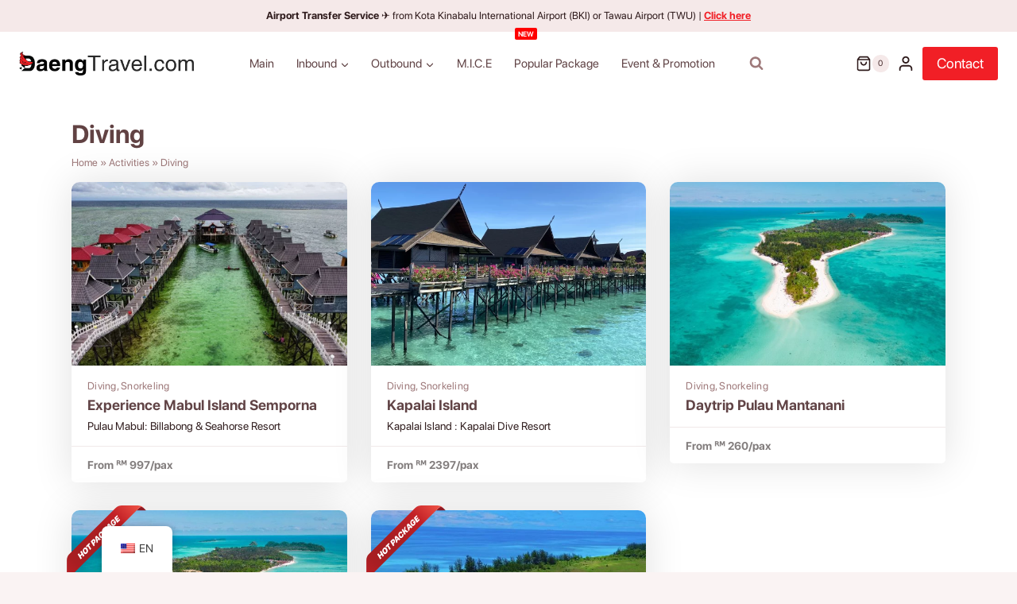

--- FILE ---
content_type: text/html; charset=UTF-8
request_url: https://daengtravel.com/en/activity/diving/
body_size: 41796
content:
<!doctype html>
<html lang="en-US" prefix="og: https://ogp.me/ns#" class="no-js" itemtype="https://schema.org/Blog" itemscope>
<head><meta charset="UTF-8"><script>if(navigator.userAgent.match(/MSIE|Internet Explorer/i)||navigator.userAgent.match(/Trident\/7\..*?rv:11/i)){var href=document.location.href;if(!href.match(/[?&]nowprocket/)){if(href.indexOf("?")==-1){if(href.indexOf("#")==-1){document.location.href=href+"?nowprocket=1"}else{document.location.href=href.replace("#","?nowprocket=1#")}}else{if(href.indexOf("#")==-1){document.location.href=href+"&nowprocket=1"}else{document.location.href=href.replace("#","&nowprocket=1#")}}}}</script><script>class RocketLazyLoadScripts{constructor(){this.v="1.2.3",this.triggerEvents=["keydown","mousedown","mousemove","touchmove","touchstart","touchend","wheel"],this.userEventHandler=this._triggerListener.bind(this),this.touchStartHandler=this._onTouchStart.bind(this),this.touchMoveHandler=this._onTouchMove.bind(this),this.touchEndHandler=this._onTouchEnd.bind(this),this.clickHandler=this._onClick.bind(this),this.interceptedClicks=[],window.addEventListener("pageshow",t=>{this.persisted=t.persisted}),window.addEventListener("DOMContentLoaded",()=>{this._preconnect3rdParties()}),this.delayedScripts={normal:[],async:[],defer:[]},this.trash=[],this.allJQueries=[]}_addUserInteractionListener(t){if(document.hidden){t._triggerListener();return}this.triggerEvents.forEach(e=>window.addEventListener(e,t.userEventHandler,{passive:!0})),window.addEventListener("touchstart",t.touchStartHandler,{passive:!0}),window.addEventListener("mousedown",t.touchStartHandler),document.addEventListener("visibilitychange",t.userEventHandler)}_removeUserInteractionListener(){this.triggerEvents.forEach(t=>window.removeEventListener(t,this.userEventHandler,{passive:!0})),document.removeEventListener("visibilitychange",this.userEventHandler)}_onTouchStart(t){"HTML"!==t.target.tagName&&(window.addEventListener("touchend",this.touchEndHandler),window.addEventListener("mouseup",this.touchEndHandler),window.addEventListener("touchmove",this.touchMoveHandler,{passive:!0}),window.addEventListener("mousemove",this.touchMoveHandler),t.target.addEventListener("click",this.clickHandler),this._renameDOMAttribute(t.target,"onclick","rocket-onclick"),this._pendingClickStarted())}_onTouchMove(t){window.removeEventListener("touchend",this.touchEndHandler),window.removeEventListener("mouseup",this.touchEndHandler),window.removeEventListener("touchmove",this.touchMoveHandler,{passive:!0}),window.removeEventListener("mousemove",this.touchMoveHandler),t.target.removeEventListener("click",this.clickHandler),this._renameDOMAttribute(t.target,"rocket-onclick","onclick"),this._pendingClickFinished()}_onTouchEnd(t){window.removeEventListener("touchend",this.touchEndHandler),window.removeEventListener("mouseup",this.touchEndHandler),window.removeEventListener("touchmove",this.touchMoveHandler,{passive:!0}),window.removeEventListener("mousemove",this.touchMoveHandler)}_onClick(t){t.target.removeEventListener("click",this.clickHandler),this._renameDOMAttribute(t.target,"rocket-onclick","onclick"),this.interceptedClicks.push(t),t.preventDefault(),t.stopPropagation(),t.stopImmediatePropagation(),this._pendingClickFinished()}_replayClicks(){window.removeEventListener("touchstart",this.touchStartHandler,{passive:!0}),window.removeEventListener("mousedown",this.touchStartHandler),this.interceptedClicks.forEach(t=>{t.target.dispatchEvent(new MouseEvent("click",{view:t.view,bubbles:!0,cancelable:!0}))})}_waitForPendingClicks(){return new Promise(t=>{this._isClickPending?this._pendingClickFinished=t:t()})}_pendingClickStarted(){this._isClickPending=!0}_pendingClickFinished(){this._isClickPending=!1}_renameDOMAttribute(t,e,r){t.hasAttribute&&t.hasAttribute(e)&&(event.target.setAttribute(r,event.target.getAttribute(e)),event.target.removeAttribute(e))}_triggerListener(){this._removeUserInteractionListener(this),"loading"===document.readyState?document.addEventListener("DOMContentLoaded",this._loadEverythingNow.bind(this)):this._loadEverythingNow()}_preconnect3rdParties(){let t=[];document.querySelectorAll("script[type=rocketlazyloadscript]").forEach(e=>{if(e.hasAttribute("src")){let r=new URL(e.src).origin;r!==location.origin&&t.push({src:r,crossOrigin:e.crossOrigin||"module"===e.getAttribute("data-rocket-type")})}}),t=[...new Map(t.map(t=>[JSON.stringify(t),t])).values()],this._batchInjectResourceHints(t,"preconnect")}async _loadEverythingNow(){this.lastBreath=Date.now(),this._delayEventListeners(this),this._delayJQueryReady(this),this._handleDocumentWrite(),this._registerAllDelayedScripts(),this._preloadAllScripts(),await this._loadScriptsFromList(this.delayedScripts.normal),await this._loadScriptsFromList(this.delayedScripts.defer),await this._loadScriptsFromList(this.delayedScripts.async);try{await this._triggerDOMContentLoaded(),await this._triggerWindowLoad()}catch(t){console.error(t)}window.dispatchEvent(new Event("rocket-allScriptsLoaded")),this._waitForPendingClicks().then(()=>{this._replayClicks()}),this._emptyTrash()}_registerAllDelayedScripts(){document.querySelectorAll("script[type=rocketlazyloadscript]").forEach(t=>{t.hasAttribute("data-rocket-src")?t.hasAttribute("async")&&!1!==t.async?this.delayedScripts.async.push(t):t.hasAttribute("defer")&&!1!==t.defer||"module"===t.getAttribute("data-rocket-type")?this.delayedScripts.defer.push(t):this.delayedScripts.normal.push(t):this.delayedScripts.normal.push(t)})}async _transformScript(t){return new Promise((await this._littleBreath(),navigator.userAgent.indexOf("Firefox/")>0||""===navigator.vendor)?e=>{let r=document.createElement("script");[...t.attributes].forEach(t=>{let e=t.nodeName;"type"!==e&&("data-rocket-type"===e&&(e="type"),"data-rocket-src"===e&&(e="src"),r.setAttribute(e,t.nodeValue))}),t.text&&(r.text=t.text),r.hasAttribute("src")?(r.addEventListener("load",e),r.addEventListener("error",e)):(r.text=t.text,e());try{t.parentNode.replaceChild(r,t)}catch(i){e()}}:async e=>{function r(){t.setAttribute("data-rocket-status","failed"),e()}try{let i=t.getAttribute("data-rocket-type"),n=t.getAttribute("data-rocket-src");t.text,i?(t.type=i,t.removeAttribute("data-rocket-type")):t.removeAttribute("type"),t.addEventListener("load",function r(){t.setAttribute("data-rocket-status","executed"),e()}),t.addEventListener("error",r),n?(t.removeAttribute("data-rocket-src"),t.src=n):t.src="data:text/javascript;base64,"+window.btoa(unescape(encodeURIComponent(t.text)))}catch(s){r()}})}async _loadScriptsFromList(t){let e=t.shift();return e&&e.isConnected?(await this._transformScript(e),this._loadScriptsFromList(t)):Promise.resolve()}_preloadAllScripts(){this._batchInjectResourceHints([...this.delayedScripts.normal,...this.delayedScripts.defer,...this.delayedScripts.async],"preload")}_batchInjectResourceHints(t,e){var r=document.createDocumentFragment();t.forEach(t=>{let i=t.getAttribute&&t.getAttribute("data-rocket-src")||t.src;if(i){let n=document.createElement("link");n.href=i,n.rel=e,"preconnect"!==e&&(n.as="script"),t.getAttribute&&"module"===t.getAttribute("data-rocket-type")&&(n.crossOrigin=!0),t.crossOrigin&&(n.crossOrigin=t.crossOrigin),t.integrity&&(n.integrity=t.integrity),r.appendChild(n),this.trash.push(n)}}),document.head.appendChild(r)}_delayEventListeners(t){let e={};function r(t,r){!function t(r){!e[r]&&(e[r]={originalFunctions:{add:r.addEventListener,remove:r.removeEventListener},eventsToRewrite:[]},r.addEventListener=function(){arguments[0]=i(arguments[0]),e[r].originalFunctions.add.apply(r,arguments)},r.removeEventListener=function(){arguments[0]=i(arguments[0]),e[r].originalFunctions.remove.apply(r,arguments)});function i(t){return e[r].eventsToRewrite.indexOf(t)>=0?"rocket-"+t:t}}(t),e[t].eventsToRewrite.push(r)}function i(t,e){let r=t[e];Object.defineProperty(t,e,{get:()=>r||function(){},set(i){t["rocket"+e]=r=i}})}r(document,"DOMContentLoaded"),r(window,"DOMContentLoaded"),r(window,"load"),r(window,"pageshow"),r(document,"readystatechange"),i(document,"onreadystatechange"),i(window,"onload"),i(window,"onpageshow")}_delayJQueryReady(t){let e;function r(r){if(r&&r.fn&&!t.allJQueries.includes(r)){r.fn.ready=r.fn.init.prototype.ready=function(e){return t.domReadyFired?e.bind(document)(r):document.addEventListener("rocket-DOMContentLoaded",()=>e.bind(document)(r)),r([])};let i=r.fn.on;r.fn.on=r.fn.init.prototype.on=function(){if(this[0]===window){function t(t){return t.split(" ").map(t=>"load"===t||0===t.indexOf("load.")?"rocket-jquery-load":t).join(" ")}"string"==typeof arguments[0]||arguments[0]instanceof String?arguments[0]=t(arguments[0]):"object"==typeof arguments[0]&&Object.keys(arguments[0]).forEach(e=>{let r=arguments[0][e];delete arguments[0][e],arguments[0][t(e)]=r})}return i.apply(this,arguments),this},t.allJQueries.push(r)}e=r}r(window.jQuery),Object.defineProperty(window,"jQuery",{get:()=>e,set(t){r(t)}})}async _triggerDOMContentLoaded(){this.domReadyFired=!0,await this._littleBreath(),document.dispatchEvent(new Event("rocket-DOMContentLoaded")),await this._littleBreath(),window.dispatchEvent(new Event("rocket-DOMContentLoaded")),await this._littleBreath(),document.dispatchEvent(new Event("rocket-readystatechange")),await this._littleBreath(),document.rocketonreadystatechange&&document.rocketonreadystatechange()}async _triggerWindowLoad(){await this._littleBreath(),window.dispatchEvent(new Event("rocket-load")),await this._littleBreath(),window.rocketonload&&window.rocketonload(),await this._littleBreath(),this.allJQueries.forEach(t=>t(window).trigger("rocket-jquery-load")),await this._littleBreath();let t=new Event("rocket-pageshow");t.persisted=this.persisted,window.dispatchEvent(t),await this._littleBreath(),window.rocketonpageshow&&window.rocketonpageshow({persisted:this.persisted})}_handleDocumentWrite(){let t=new Map;document.write=document.writeln=function(e){let r=document.currentScript;r||console.error("WPRocket unable to document.write this: "+e);let i=document.createRange(),n=r.parentElement,s=t.get(r);void 0===s&&(s=r.nextSibling,t.set(r,s));let a=document.createDocumentFragment();i.setStart(a,0),a.appendChild(i.createContextualFragment(e)),n.insertBefore(a,s)}}async _littleBreath(){Date.now()-this.lastBreath>45&&(await this._requestAnimFrame(),this.lastBreath=Date.now())}async _requestAnimFrame(){return document.hidden?new Promise(t=>setTimeout(t)):new Promise(t=>requestAnimationFrame(t))}_emptyTrash(){this.trash.forEach(t=>t.remove())}static run(){let t=new RocketLazyLoadScripts;t._addUserInteractionListener(t)}}RocketLazyLoadScripts.run();</script>
	
	<meta name="viewport" content="width=device-width, initial-scale=1, minimum-scale=1">
	
<!-- Search Engine Optimization by Rank Math - https://rankmath.com/ -->
<title>Enjoy the best Diving experience with us! Specialist for Sabah Travel &amp; Tours</title>
<meta name="description" content="Come join our exclusive tours package and enjoy Diving activity. Exclusive Travel package by Daeng Travel &amp; Tours. Best Travel Agency in Malaysia."/>
<meta name="robots" content="follow, index, max-snippet:-1, max-video-preview:-1, max-image-preview:large"/>
<link rel="canonical" href="https://daengtravel.com/en/activity/diving/" />
<meta property="og:locale" content="en_US" />
<meta property="og:type" content="article" />
<meta property="og:title" content="Enjoy the best Diving experience with us! Specialist for Sabah Travel &amp; Tours" />
<meta property="og:description" content="Come join our exclusive tours package and enjoy Diving activity. Exclusive Travel package by Daeng Travel &amp; Tours. Best Travel Agency in Malaysia." />
<meta property="og:url" content="https://daengtravel.com/en/activity/diving/" />
<meta property="og:site_name" content="Daeng Travel &amp; Tours" />
<meta property="article:publisher" content="https://www.facebook.com/Daengtravelkk" />
<meta property="og:image" content="https://daengtravel.com/wp-content/uploads/2023/08/Daeng-Travel.jpg" />
<meta property="og:image:secure_url" content="https://daengtravel.com/wp-content/uploads/2023/08/Daeng-Travel.jpg" />
<meta property="og:image:width" content="1200" />
<meta property="og:image:height" content="630" />
<meta property="og:image:alt" content="pakej percutian sabah melancong ke semporna island" />
<meta property="og:image:type" content="image/jpeg" />
<meta name="twitter:card" content="summary_large_image" />
<meta name="twitter:title" content="Enjoy the best Diving experience with us! Specialist for Sabah Travel &amp; Tours" />
<meta name="twitter:description" content="Come join our exclusive tours package and enjoy Diving activity. Exclusive Travel package by Daeng Travel &amp; Tours. Best Travel Agency in Malaysia." />
<meta name="twitter:image" content="https://daengtravel.com/wp-content/uploads/2023/08/Daeng-Travel.jpg" />
<!-- /Rank Math WordPress SEO plugin -->


<link rel="alternate" type="application/rss+xml" title="Daeng Travel &amp; Tours &raquo; Feed" href="https://daengtravel.com/en/feed/" />
<link rel="alternate" type="application/rss+xml" title="Daeng Travel &amp; Tours &raquo; Comments Feed" href="https://daengtravel.com/en/comments/feed/" />
			<script type="rocketlazyloadscript">document.documentElement.classList.remove( 'no-js' );</script>
			<link rel="alternate" type="application/rss+xml" title="Daeng Travel &amp; Tours &raquo; Diving Activity Feed" href="https://daengtravel.com/en/activity/diving/feed/" />
<style id='wp-img-auto-sizes-contain-inline-css'>
img:is([sizes=auto i],[sizes^="auto," i]){contain-intrinsic-size:3000px 1500px}
/*# sourceURL=wp-img-auto-sizes-contain-inline-css */
</style>
<style id='wp-emoji-styles-inline-css'>

	img.wp-smiley, img.emoji {
		display: inline !important;
		border: none !important;
		box-shadow: none !important;
		height: 1em !important;
		width: 1em !important;
		margin: 0 0.07em !important;
		vertical-align: -0.1em !important;
		background: none !important;
		padding: 0 !important;
	}
/*# sourceURL=wp-emoji-styles-inline-css */
</style>
<link rel='stylesheet' id='wp-block-library-css' href='https://daengtravel.com/wp-includes/css/dist/block-library/style.min.css?ver=6.9' media='all' />
<link data-minify="1" rel='stylesheet' id='wc-blocks-style-css' href='https://daengtravel.com/wp-content/cache/min/1/wp-content/plugins/woocommerce/assets/client/blocks/wc-blocks.css?ver=1768711832' media='all' />
<style id='global-styles-inline-css'>
:root{--wp--preset--aspect-ratio--square: 1;--wp--preset--aspect-ratio--4-3: 4/3;--wp--preset--aspect-ratio--3-4: 3/4;--wp--preset--aspect-ratio--3-2: 3/2;--wp--preset--aspect-ratio--2-3: 2/3;--wp--preset--aspect-ratio--16-9: 16/9;--wp--preset--aspect-ratio--9-16: 9/16;--wp--preset--color--black: #000000;--wp--preset--color--cyan-bluish-gray: #abb8c3;--wp--preset--color--white: #ffffff;--wp--preset--color--pale-pink: #f78da7;--wp--preset--color--vivid-red: #cf2e2e;--wp--preset--color--luminous-vivid-orange: #ff6900;--wp--preset--color--luminous-vivid-amber: #fcb900;--wp--preset--color--light-green-cyan: #7bdcb5;--wp--preset--color--vivid-green-cyan: #00d084;--wp--preset--color--pale-cyan-blue: #8ed1fc;--wp--preset--color--vivid-cyan-blue: #0693e3;--wp--preset--color--vivid-purple: #9b51e0;--wp--preset--color--theme-palette-1: var(--global-palette1);--wp--preset--color--theme-palette-2: var(--global-palette2);--wp--preset--color--theme-palette-3: var(--global-palette3);--wp--preset--color--theme-palette-4: var(--global-palette4);--wp--preset--color--theme-palette-5: var(--global-palette5);--wp--preset--color--theme-palette-6: var(--global-palette6);--wp--preset--color--theme-palette-7: var(--global-palette7);--wp--preset--color--theme-palette-8: var(--global-palette8);--wp--preset--color--theme-palette-9: var(--global-palette9);--wp--preset--color--theme-palette-10: var(--global-palette10);--wp--preset--color--theme-palette-11: var(--global-palette11);--wp--preset--color--theme-palette-12: var(--global-palette12);--wp--preset--color--theme-palette-13: var(--global-palette13);--wp--preset--color--theme-palette-14: var(--global-palette14);--wp--preset--color--theme-palette-15: var(--global-palette15);--wp--preset--gradient--vivid-cyan-blue-to-vivid-purple: linear-gradient(135deg,rgb(6,147,227) 0%,rgb(155,81,224) 100%);--wp--preset--gradient--light-green-cyan-to-vivid-green-cyan: linear-gradient(135deg,rgb(122,220,180) 0%,rgb(0,208,130) 100%);--wp--preset--gradient--luminous-vivid-amber-to-luminous-vivid-orange: linear-gradient(135deg,rgb(252,185,0) 0%,rgb(255,105,0) 100%);--wp--preset--gradient--luminous-vivid-orange-to-vivid-red: linear-gradient(135deg,rgb(255,105,0) 0%,rgb(207,46,46) 100%);--wp--preset--gradient--very-light-gray-to-cyan-bluish-gray: linear-gradient(135deg,rgb(238,238,238) 0%,rgb(169,184,195) 100%);--wp--preset--gradient--cool-to-warm-spectrum: linear-gradient(135deg,rgb(74,234,220) 0%,rgb(151,120,209) 20%,rgb(207,42,186) 40%,rgb(238,44,130) 60%,rgb(251,105,98) 80%,rgb(254,248,76) 100%);--wp--preset--gradient--blush-light-purple: linear-gradient(135deg,rgb(255,206,236) 0%,rgb(152,150,240) 100%);--wp--preset--gradient--blush-bordeaux: linear-gradient(135deg,rgb(254,205,165) 0%,rgb(254,45,45) 50%,rgb(107,0,62) 100%);--wp--preset--gradient--luminous-dusk: linear-gradient(135deg,rgb(255,203,112) 0%,rgb(199,81,192) 50%,rgb(65,88,208) 100%);--wp--preset--gradient--pale-ocean: linear-gradient(135deg,rgb(255,245,203) 0%,rgb(182,227,212) 50%,rgb(51,167,181) 100%);--wp--preset--gradient--electric-grass: linear-gradient(135deg,rgb(202,248,128) 0%,rgb(113,206,126) 100%);--wp--preset--gradient--midnight: linear-gradient(135deg,rgb(2,3,129) 0%,rgb(40,116,252) 100%);--wp--preset--font-size--small: var(--global-font-size-small);--wp--preset--font-size--medium: var(--global-font-size-medium);--wp--preset--font-size--large: var(--global-font-size-large);--wp--preset--font-size--x-large: 42px;--wp--preset--font-size--larger: var(--global-font-size-larger);--wp--preset--font-size--xxlarge: var(--global-font-size-xxlarge);--wp--preset--spacing--20: 0.44rem;--wp--preset--spacing--30: 0.67rem;--wp--preset--spacing--40: 1rem;--wp--preset--spacing--50: 1.5rem;--wp--preset--spacing--60: 2.25rem;--wp--preset--spacing--70: 3.38rem;--wp--preset--spacing--80: 5.06rem;--wp--preset--shadow--natural: 6px 6px 9px rgba(0, 0, 0, 0.2);--wp--preset--shadow--deep: 12px 12px 50px rgba(0, 0, 0, 0.4);--wp--preset--shadow--sharp: 6px 6px 0px rgba(0, 0, 0, 0.2);--wp--preset--shadow--outlined: 6px 6px 0px -3px rgb(255, 255, 255), 6px 6px rgb(0, 0, 0);--wp--preset--shadow--crisp: 6px 6px 0px rgb(0, 0, 0);}:where(.is-layout-flex){gap: 0.5em;}:where(.is-layout-grid){gap: 0.5em;}body .is-layout-flex{display: flex;}.is-layout-flex{flex-wrap: wrap;align-items: center;}.is-layout-flex > :is(*, div){margin: 0;}body .is-layout-grid{display: grid;}.is-layout-grid > :is(*, div){margin: 0;}:where(.wp-block-columns.is-layout-flex){gap: 2em;}:where(.wp-block-columns.is-layout-grid){gap: 2em;}:where(.wp-block-post-template.is-layout-flex){gap: 1.25em;}:where(.wp-block-post-template.is-layout-grid){gap: 1.25em;}.has-black-color{color: var(--wp--preset--color--black) !important;}.has-cyan-bluish-gray-color{color: var(--wp--preset--color--cyan-bluish-gray) !important;}.has-white-color{color: var(--wp--preset--color--white) !important;}.has-pale-pink-color{color: var(--wp--preset--color--pale-pink) !important;}.has-vivid-red-color{color: var(--wp--preset--color--vivid-red) !important;}.has-luminous-vivid-orange-color{color: var(--wp--preset--color--luminous-vivid-orange) !important;}.has-luminous-vivid-amber-color{color: var(--wp--preset--color--luminous-vivid-amber) !important;}.has-light-green-cyan-color{color: var(--wp--preset--color--light-green-cyan) !important;}.has-vivid-green-cyan-color{color: var(--wp--preset--color--vivid-green-cyan) !important;}.has-pale-cyan-blue-color{color: var(--wp--preset--color--pale-cyan-blue) !important;}.has-vivid-cyan-blue-color{color: var(--wp--preset--color--vivid-cyan-blue) !important;}.has-vivid-purple-color{color: var(--wp--preset--color--vivid-purple) !important;}.has-black-background-color{background-color: var(--wp--preset--color--black) !important;}.has-cyan-bluish-gray-background-color{background-color: var(--wp--preset--color--cyan-bluish-gray) !important;}.has-white-background-color{background-color: var(--wp--preset--color--white) !important;}.has-pale-pink-background-color{background-color: var(--wp--preset--color--pale-pink) !important;}.has-vivid-red-background-color{background-color: var(--wp--preset--color--vivid-red) !important;}.has-luminous-vivid-orange-background-color{background-color: var(--wp--preset--color--luminous-vivid-orange) !important;}.has-luminous-vivid-amber-background-color{background-color: var(--wp--preset--color--luminous-vivid-amber) !important;}.has-light-green-cyan-background-color{background-color: var(--wp--preset--color--light-green-cyan) !important;}.has-vivid-green-cyan-background-color{background-color: var(--wp--preset--color--vivid-green-cyan) !important;}.has-pale-cyan-blue-background-color{background-color: var(--wp--preset--color--pale-cyan-blue) !important;}.has-vivid-cyan-blue-background-color{background-color: var(--wp--preset--color--vivid-cyan-blue) !important;}.has-vivid-purple-background-color{background-color: var(--wp--preset--color--vivid-purple) !important;}.has-black-border-color{border-color: var(--wp--preset--color--black) !important;}.has-cyan-bluish-gray-border-color{border-color: var(--wp--preset--color--cyan-bluish-gray) !important;}.has-white-border-color{border-color: var(--wp--preset--color--white) !important;}.has-pale-pink-border-color{border-color: var(--wp--preset--color--pale-pink) !important;}.has-vivid-red-border-color{border-color: var(--wp--preset--color--vivid-red) !important;}.has-luminous-vivid-orange-border-color{border-color: var(--wp--preset--color--luminous-vivid-orange) !important;}.has-luminous-vivid-amber-border-color{border-color: var(--wp--preset--color--luminous-vivid-amber) !important;}.has-light-green-cyan-border-color{border-color: var(--wp--preset--color--light-green-cyan) !important;}.has-vivid-green-cyan-border-color{border-color: var(--wp--preset--color--vivid-green-cyan) !important;}.has-pale-cyan-blue-border-color{border-color: var(--wp--preset--color--pale-cyan-blue) !important;}.has-vivid-cyan-blue-border-color{border-color: var(--wp--preset--color--vivid-cyan-blue) !important;}.has-vivid-purple-border-color{border-color: var(--wp--preset--color--vivid-purple) !important;}.has-vivid-cyan-blue-to-vivid-purple-gradient-background{background: var(--wp--preset--gradient--vivid-cyan-blue-to-vivid-purple) !important;}.has-light-green-cyan-to-vivid-green-cyan-gradient-background{background: var(--wp--preset--gradient--light-green-cyan-to-vivid-green-cyan) !important;}.has-luminous-vivid-amber-to-luminous-vivid-orange-gradient-background{background: var(--wp--preset--gradient--luminous-vivid-amber-to-luminous-vivid-orange) !important;}.has-luminous-vivid-orange-to-vivid-red-gradient-background{background: var(--wp--preset--gradient--luminous-vivid-orange-to-vivid-red) !important;}.has-very-light-gray-to-cyan-bluish-gray-gradient-background{background: var(--wp--preset--gradient--very-light-gray-to-cyan-bluish-gray) !important;}.has-cool-to-warm-spectrum-gradient-background{background: var(--wp--preset--gradient--cool-to-warm-spectrum) !important;}.has-blush-light-purple-gradient-background{background: var(--wp--preset--gradient--blush-light-purple) !important;}.has-blush-bordeaux-gradient-background{background: var(--wp--preset--gradient--blush-bordeaux) !important;}.has-luminous-dusk-gradient-background{background: var(--wp--preset--gradient--luminous-dusk) !important;}.has-pale-ocean-gradient-background{background: var(--wp--preset--gradient--pale-ocean) !important;}.has-electric-grass-gradient-background{background: var(--wp--preset--gradient--electric-grass) !important;}.has-midnight-gradient-background{background: var(--wp--preset--gradient--midnight) !important;}.has-small-font-size{font-size: var(--wp--preset--font-size--small) !important;}.has-medium-font-size{font-size: var(--wp--preset--font-size--medium) !important;}.has-large-font-size{font-size: var(--wp--preset--font-size--large) !important;}.has-x-large-font-size{font-size: var(--wp--preset--font-size--x-large) !important;}
/*# sourceURL=global-styles-inline-css */
</style>

<style id='classic-theme-styles-inline-css'>
/*! This file is auto-generated */
.wp-block-button__link{color:#fff;background-color:#32373c;border-radius:9999px;box-shadow:none;text-decoration:none;padding:calc(.667em + 2px) calc(1.333em + 2px);font-size:1.125em}.wp-block-file__button{background:#32373c;color:#fff;text-decoration:none}
/*# sourceURL=/wp-includes/css/classic-themes.min.css */
</style>
<style id='woocommerce-inline-inline-css'>
.woocommerce form .form-row .required { visibility: visible; }
/*# sourceURL=woocommerce-inline-inline-css */
</style>
<link data-minify="1" rel='stylesheet' id='trp-floater-language-switcher-style-css' href='https://daengtravel.com/wp-content/cache/min/1/wp-content/plugins/translatepress-multilingual/assets/css/trp-floater-language-switcher.css?ver=1768711832' media='all' />
<link data-minify="1" rel='stylesheet' id='trp-language-switcher-style-css' href='https://daengtravel.com/wp-content/cache/min/1/wp-content/plugins/translatepress-multilingual/assets/css/trp-language-switcher.css?ver=1768711832' media='all' />
<link data-minify="1" rel='stylesheet' id='brands-styles-css' href='https://daengtravel.com/wp-content/cache/min/1/wp-content/plugins/woocommerce/assets/css/brands.css?ver=1768711832' media='all' />
<link rel='stylesheet' id='kadence-global-css' href='https://daengtravel.com/wp-content/themes/kadence/assets/css/global.min.css?ver=1.4.3' media='all' />
<style id='kadence-global-inline-css'>
/* Kadence Base CSS */
:root{--global-palette1:#F11F26;--global-palette2:#643133;--global-palette3:#2E1A1B;--global-palette4:#472C2D;--global-palette5:#614446;--global-palette6:#9E797A;--global-palette7:#F5E9E9;--global-palette8:#FAF3F3;--global-palette9:#ffffff;--global-palette10:oklch(from var(--global-palette1) calc(l + 0.10 * (1 - l)) calc(c * 1.00) calc(h + 180) / 100%);--global-palette11:#13612e;--global-palette12:#1159af;--global-palette13:#b82105;--global-palette14:#f7630c;--global-palette15:#f5a524;--global-palette9rgb:255, 255, 255;--global-palette-highlight:#827d7d;--global-palette-highlight-alt:var(--global-palette2);--global-palette-highlight-alt2:var(--global-palette9);--global-palette-btn-bg:var(--global-palette1);--global-palette-btn-bg-hover:var(--global-palette2);--global-palette-btn:var(--global-palette9);--global-palette-btn-hover:var(--global-palette9);--global-palette-btn-sec-bg:var(--global-palette7);--global-palette-btn-sec-bg-hover:var(--global-palette2);--global-palette-btn-sec:var(--global-palette3);--global-palette-btn-sec-hover:var(--global-palette9);--global-body-font-family:-apple-system,BlinkMacSystemFont,"Segoe UI",Roboto,Oxygen-Sans,Ubuntu,Cantarell,"Helvetica Neue",sans-serif, "Apple Color Emoji", "Segoe UI Emoji", "Segoe UI Symbol";--global-heading-font-family:inherit;--global-primary-nav-font-family:inherit;--global-fallback-font:sans-serif;--global-display-fallback-font:sans-serif;--global-content-width:1150px;--global-content-wide-width:calc(1150px + 230px);--global-content-narrow-width:842px;--global-content-edge-padding:1.5rem;--global-content-boxed-padding:2rem;--global-calc-content-width:calc(1150px - var(--global-content-edge-padding) - var(--global-content-edge-padding) );--wp--style--global--content-size:var(--global-calc-content-width);}.wp-site-blocks{--global-vw:calc( 100vw - ( 0.5 * var(--scrollbar-offset)));}:root body.kadence-elementor-colors{--e-global-color-kadence1:var(--global-palette1);--e-global-color-kadence2:var(--global-palette2);--e-global-color-kadence3:var(--global-palette3);--e-global-color-kadence4:var(--global-palette4);--e-global-color-kadence5:var(--global-palette5);--e-global-color-kadence6:var(--global-palette6);--e-global-color-kadence7:var(--global-palette7);--e-global-color-kadence8:var(--global-palette8);--e-global-color-kadence9:var(--global-palette9);--e-global-color-kadence10:var(--global-palette10);--e-global-color-kadence11:var(--global-palette11);--e-global-color-kadence12:var(--global-palette12);--e-global-color-kadence13:var(--global-palette13);--e-global-color-kadence14:var(--global-palette14);--e-global-color-kadence15:var(--global-palette15);}body{background:var(--global-palette9);}body, input, select, optgroup, textarea{font-style:normal;font-weight:400;font-size:16px;line-height:1.6;font-family:var(--global-body-font-family);color:var(--global-palette3);}.content-bg, body.content-style-unboxed .site{background:var(--global-palette9);}h1,h2,h3,h4,h5,h6{font-family:var(--global-heading-font-family);}h1{font-weight:700;font-size:32px;line-height:1.5;color:var(--global-palette3);}h2{font-weight:700;font-size:28px;line-height:1.5;color:var(--global-palette3);}h3{font-weight:700;font-size:24px;line-height:1.5;color:var(--global-palette3);}h4{font-weight:700;font-size:22px;line-height:1.5;color:var(--global-palette4);}h5{font-weight:700;font-size:20px;line-height:1.5;color:var(--global-palette4);}h6{font-weight:700;font-size:18px;line-height:1.5;color:var(--global-palette5);}.entry-hero .kadence-breadcrumbs, .entry-hero .search-form{font-style:normal;font-size:12px;color:var(--global-palette6);}.entry-hero .kadence-breadcrumbs{max-width:1150px;}.site-container, .site-header-row-layout-contained, .site-footer-row-layout-contained, .entry-hero-layout-contained, .comments-area, .alignfull > .wp-block-cover__inner-container, .alignwide > .wp-block-cover__inner-container{max-width:var(--global-content-width);}.content-width-narrow .content-container.site-container, .content-width-narrow .hero-container.site-container{max-width:var(--global-content-narrow-width);}@media all and (min-width: 1380px){.wp-site-blocks .content-container  .alignwide{margin-left:-115px;margin-right:-115px;width:unset;max-width:unset;}}@media all and (min-width: 1102px){.content-width-narrow .wp-site-blocks .content-container .alignwide{margin-left:-130px;margin-right:-130px;width:unset;max-width:unset;}}.content-style-boxed .wp-site-blocks .entry-content .alignwide{margin-left:calc( -1 * var( --global-content-boxed-padding ) );margin-right:calc( -1 * var( --global-content-boxed-padding ) );}.content-area{margin-top:5rem;margin-bottom:5rem;}@media all and (max-width: 1024px){.content-area{margin-top:3rem;margin-bottom:3rem;}}@media all and (max-width: 767px){.content-area{margin-top:2rem;margin-bottom:2rem;}}@media all and (max-width: 1024px){:root{--global-content-boxed-padding:2rem;}}@media all and (max-width: 767px){:root{--global-content-boxed-padding:1.5rem;}}.entry-content-wrap{padding:2rem;}@media all and (max-width: 1024px){.entry-content-wrap{padding:2rem;}}@media all and (max-width: 767px){.entry-content-wrap{padding:1.5rem;}}.entry.single-entry{box-shadow:0px 0px 0px 0px rgba(0,0,0,0);}.entry.loop-entry{box-shadow:0px 0px 0px 0px rgba(0,0,0,0);}.loop-entry .entry-content-wrap{padding:2rem;}@media all and (max-width: 1024px){.loop-entry .entry-content-wrap{padding:2rem;}}@media all and (max-width: 767px){.loop-entry .entry-content-wrap{padding:1.5rem;}}button, .button, .wp-block-button__link, input[type="button"], input[type="reset"], input[type="submit"], .fl-button, .elementor-button-wrapper .elementor-button, .wc-block-components-checkout-place-order-button, .wc-block-cart__submit{box-shadow:0px 0px 0px -7px rgba(0,0,0,0);}button:hover, button:focus, button:active, .button:hover, .button:focus, .button:active, .wp-block-button__link:hover, .wp-block-button__link:focus, .wp-block-button__link:active, input[type="button"]:hover, input[type="button"]:focus, input[type="button"]:active, input[type="reset"]:hover, input[type="reset"]:focus, input[type="reset"]:active, input[type="submit"]:hover, input[type="submit"]:focus, input[type="submit"]:active, .elementor-button-wrapper .elementor-button:hover, .elementor-button-wrapper .elementor-button:focus, .elementor-button-wrapper .elementor-button:active, .wc-block-cart__submit:hover{box-shadow:0px 15px 25px -7px rgba(0,0,0,0.1);}.kb-button.kb-btn-global-outline.kb-btn-global-inherit{padding-top:calc(px - 2px);padding-right:calc(px - 2px);padding-bottom:calc(px - 2px);padding-left:calc(px - 2px);}@media all and (min-width: 1025px){.transparent-header .entry-hero .entry-hero-container-inner{padding-top:calc(0px + 80px);}}@media all and (max-width: 1024px){.mobile-transparent-header .entry-hero .entry-hero-container-inner{padding-top:80px;}}@media all and (max-width: 767px){.mobile-transparent-header .entry-hero .entry-hero-container-inner{padding-top:80px;}}.wp-site-blocks .entry-hero-container-inner{background:var(--global-palette9);}.loop-entry.type-post h2.entry-title{font-style:normal;font-size:17px;color:var(--global-palette4);}
/* Kadence Header CSS */
.wp-site-blocks #mobile-header{display:block;}.wp-site-blocks #main-header{display:none;}@media all and (min-width: 1180px){.wp-site-blocks #mobile-header{display:none;}.wp-site-blocks #main-header{display:block;}}@media all and (max-width: 1179px){.mobile-transparent-header #masthead{position:absolute;left:0px;right:0px;z-index:100;}.kadence-scrollbar-fixer.mobile-transparent-header #masthead{right:var(--scrollbar-offset,0);}.mobile-transparent-header #masthead, .mobile-transparent-header .site-top-header-wrap .site-header-row-container-inner, .mobile-transparent-header .site-main-header-wrap .site-header-row-container-inner, .mobile-transparent-header .site-bottom-header-wrap .site-header-row-container-inner{background:transparent;}.site-header-row-tablet-layout-fullwidth, .site-header-row-tablet-layout-standard{padding:0px;}}@media all and (min-width: 1180px){.transparent-header #masthead{position:absolute;left:0px;right:0px;z-index:100;}.transparent-header.kadence-scrollbar-fixer #masthead{right:var(--scrollbar-offset,0);}.transparent-header #masthead, .transparent-header .site-top-header-wrap .site-header-row-container-inner, .transparent-header .site-main-header-wrap .site-header-row-container-inner, .transparent-header .site-bottom-header-wrap .site-header-row-container-inner{background:transparent;}}.site-branding a.brand img{max-width:220px;}.site-branding a.brand img.svg-logo-image{width:220px;}@media all and (max-width: 1179px){.site-branding a.brand img{max-width:220px;}.site-branding a.brand img.svg-logo-image{width:220px;}}@media all and (max-width: 767px){.site-branding a.brand img{max-width:180px;}.site-branding a.brand img.svg-logo-image{width:180px;}}.site-branding{padding:0px 0px 0px 0px;}#masthead, #masthead .kadence-sticky-header.item-is-fixed:not(.item-at-start):not(.site-header-row-container):not(.site-main-header-wrap), #masthead .kadence-sticky-header.item-is-fixed:not(.item-at-start) > .site-header-row-container-inner{background:#ffffff;}.site-main-header-inner-wrap{min-height:80px;}.site-top-header-wrap .site-header-row-container-inner{background:var(--global-palette7);}.site-top-header-inner-wrap{min-height:0px;}.site-top-header-wrap .site-header-row-container-inner>.site-container{padding:5px 0px 5px 0px;}.site-main-header-wrap.site-header-row-container.site-header-focus-item.site-header-row-layout-standard.kadence-sticky-header.item-is-fixed.item-is-stuck, .site-header-upper-inner-wrap.kadence-sticky-header.item-is-fixed.item-is-stuck, .site-header-inner-wrap.kadence-sticky-header.item-is-fixed.item-is-stuck, .site-top-header-wrap.site-header-row-container.site-header-focus-item.site-header-row-layout-standard.kadence-sticky-header.item-is-fixed.item-is-stuck, .site-bottom-header-wrap.site-header-row-container.site-header-focus-item.site-header-row-layout-standard.kadence-sticky-header.item-is-fixed.item-is-stuck{box-shadow:0px 0px 0px 0px rgba(0,0,0,0);}.header-navigation[class*="header-navigation-style-underline"] .header-menu-container.primary-menu-container>ul>li>a:after{width:calc( 100% - 1.87em);}.main-navigation .primary-menu-container > ul > li.menu-item > a{padding-left:calc(1.87em / 2);padding-right:calc(1.87em / 2);color:var(--global-palette5);}.main-navigation .primary-menu-container > ul > li.menu-item .dropdown-nav-special-toggle{right:calc(1.87em / 2);}.main-navigation .primary-menu-container > ul li.menu-item > a{font-style:normal;font-size:15px;}.main-navigation .primary-menu-container > ul > li.menu-item > a:hover{color:var(--global-palette-highlight);}.main-navigation .primary-menu-container > ul > li.menu-item.current-menu-item > a{color:var(--global-palette1);}.header-navigation .header-menu-container ul ul.sub-menu, .header-navigation .header-menu-container ul ul.submenu{background:var(--global-palette3);box-shadow:0px 2px 13px 0px rgba(0,0,0,0.1);}.header-navigation .header-menu-container ul ul li.menu-item, .header-menu-container ul.menu > li.kadence-menu-mega-enabled > ul > li.menu-item > a{border-bottom:1px solid rgba(255,255,255,0.1);border-radius:0px 0px 0px 0px;}.header-navigation .header-menu-container ul ul li.menu-item > a{width:200px;padding-top:1em;padding-bottom:1em;color:var(--global-palette8);font-style:normal;font-size:15px;}.header-navigation .header-menu-container ul ul li.menu-item > a:hover{color:var(--global-palette9);background:var(--global-palette4);border-radius:0px 0px 0px 0px;}.header-navigation .header-menu-container ul ul li.menu-item.current-menu-item > a{color:var(--global-palette9);background:var(--global-palette4);border-radius:0px 0px 0px 0px;}.mobile-toggle-open-container .menu-toggle-open, .mobile-toggle-open-container .menu-toggle-open:focus{background:var(--global-palette9);color:var(--global-palette3);padding:0.4em 0.6em 0.4em 0.6em;font-size:14px;}.mobile-toggle-open-container .menu-toggle-open.menu-toggle-style-bordered{border:1px solid currentColor;}.mobile-toggle-open-container .menu-toggle-open .menu-toggle-icon{font-size:25px;}.mobile-toggle-open-container .menu-toggle-open:hover, .mobile-toggle-open-container .menu-toggle-open:focus-visible{color:var(--global-palette1);background:var(--global-palette9);}.mobile-navigation ul li{font-size:14px;}.mobile-navigation ul li a{padding-top:1em;padding-bottom:1em;}.mobile-navigation ul li > a, .mobile-navigation ul li.menu-item-has-children > .drawer-nav-drop-wrap{color:var(--global-palette3);}.mobile-navigation ul li > a:hover, .mobile-navigation ul li.menu-item-has-children > .drawer-nav-drop-wrap:hover{color:var(--global-palette2);}.mobile-navigation ul li.current-menu-item > a, .mobile-navigation ul li.current-menu-item.menu-item-has-children > .drawer-nav-drop-wrap{color:var(--global-palette-highlight);}.mobile-navigation ul li.menu-item-has-children .drawer-nav-drop-wrap, .mobile-navigation ul li:not(.menu-item-has-children) a{border-bottom:1px solid var(--global-palette7);}.mobile-navigation:not(.drawer-navigation-parent-toggle-true) ul li.menu-item-has-children .drawer-nav-drop-wrap button{border-left:1px solid var(--global-palette7);}#mobile-drawer .drawer-inner, #mobile-drawer.popup-drawer-layout-fullwidth.popup-drawer-animation-slice .pop-portion-bg, #mobile-drawer.popup-drawer-layout-fullwidth.popup-drawer-animation-slice.pop-animated.show-drawer .drawer-inner{background:var(--global-palette8);}#mobile-drawer .drawer-header .drawer-toggle{padding:0.6em 0.15em 0.6em 0.15em;font-size:24px;}#mobile-drawer .drawer-header .drawer-toggle, #mobile-drawer .drawer-header .drawer-toggle:focus{color:var(--global-palette6);}#mobile-drawer .drawer-header .drawer-toggle:hover, #mobile-drawer .drawer-header .drawer-toggle:focus:hover{color:var(--global-palette1);}#main-header .header-button{box-shadow:0px 0px 0px -7px rgba(0,0,0,0);}#main-header .header-button:hover{box-shadow:0px 15px 25px -7px rgba(0,0,0,0.1);}.header-html{font-style:normal;font-size:13px;margin:5px 0px 5px 0px;}.header-html a{color:var(--global-palette1);}.header-mobile-cart-wrap .header-cart-inner-wrap .header-cart-button{padding:0em 0em 0em 1em;}.header-mobile-cart-wrap .header-cart-button .kadence-svg-iconset{font-size:1em;}.header-mobile-social-wrap{margin:10px 0px 0px 0px;}.header-mobile-social-wrap .header-mobile-social-inner-wrap{font-size:1.3em;gap:0.3em;}.header-mobile-social-wrap .header-mobile-social-inner-wrap .social-button{border:2px none transparent;border-radius:3px;}.search-toggle-open-container .search-toggle-open{background:rgba(0,0,0,0);color:var(--global-palette6);margin:0px 10px 0px 10px;}.search-toggle-open-container .search-toggle-open.search-toggle-style-bordered{border:1px solid currentColor;}.search-toggle-open-container .search-toggle-open .search-toggle-icon{font-size:1em;}.search-toggle-open-container .search-toggle-open:hover, .search-toggle-open-container .search-toggle-open:focus{color:var(--global-palette-highlight);background:rgba(0,0,0,0);}#search-drawer .drawer-inner .drawer-content form input.search-field, #search-drawer .drawer-inner .drawer-content form .kadence-search-icon-wrap, #search-drawer .drawer-header{color:var(--global-palette6);}#search-drawer .drawer-inner .drawer-content form input.search-field:focus, #search-drawer .drawer-inner .drawer-content form input.search-submit:hover ~ .kadence-search-icon-wrap, #search-drawer .drawer-inner .drawer-content form button[type="submit"]:hover ~ .kadence-search-icon-wrap{color:var(--global-palette3);}#search-drawer .drawer-inner{background:rgba(255,252,252,0.97);}.mobile-header-button-wrap .mobile-header-button-inner-wrap .mobile-header-button{margin:0px 0px 25px 0px;border:2px none transparent;box-shadow:0px 0px 0px -7px rgba(0,0,0,0);}.mobile-header-button-wrap .mobile-header-button-inner-wrap .mobile-header-button:hover{box-shadow:0px 15px 25px -7px rgba(0,0,0,0.1);}.mobile-html{font-style:normal;font-size:12px;color:var(--global-palette6);margin:15px 0px 0px 7px;}
/* Kadence Footer CSS */
.site-bottom-footer-inner-wrap{padding-top:30px;padding-bottom:30px;grid-column-gap:30px;}.site-bottom-footer-inner-wrap .widget{margin-bottom:30px;}.site-bottom-footer-inner-wrap .site-footer-section:not(:last-child):after{right:calc(-30px / 2);}
/* Kadence Woo CSS */
.woocommerce table.shop_table td.product-quantity{min-width:130px;}.entry-hero.product-hero-section .entry-header{min-height:200px;}.product-title .single-category{font-weight:700;font-size:32px;line-height:1.5;color:var(--global-palette3);}.wp-site-blocks .product-hero-section .extra-title{font-weight:700;font-size:32px;line-height:1.5;}.woocommerce ul.products.woo-archive-btn-button .product-action-wrap .button:not(.kb-button), .woocommerce ul.products li.woo-archive-btn-button .button:not(.kb-button), .wc-block-grid__product.woo-archive-btn-button .product-details .wc-block-grid__product-add-to-cart .wp-block-button__link{border:2px none transparent;box-shadow:0px 0px 0px 0px rgba(0,0,0,0.0);}.woocommerce ul.products.woo-archive-btn-button .product-action-wrap .button:not(.kb-button):hover, .woocommerce ul.products li.woo-archive-btn-button .button:not(.kb-button):hover, .wc-block-grid__product.woo-archive-btn-button .product-details .wc-block-grid__product-add-to-cart .wp-block-button__link:hover{box-shadow:0px 0px 0px 0px rgba(0,0,0,0);}
/* Kadence Pro Header CSS */
.header-navigation-dropdown-direction-left ul ul.submenu, .header-navigation-dropdown-direction-left ul ul.sub-menu{right:0px;left:auto;}.rtl .header-navigation-dropdown-direction-right ul ul.submenu, .rtl .header-navigation-dropdown-direction-right ul ul.sub-menu{left:0px;right:auto;}.header-account-button .nav-drop-title-wrap > .kadence-svg-iconset, .header-account-button > .kadence-svg-iconset{font-size:1.2em;}.site-header-item .header-account-button .nav-drop-title-wrap, .site-header-item .header-account-wrap > .header-account-button{display:flex;align-items:center;}.header-account-style-icon_label .header-account-label{padding-left:5px;}.header-account-style-label_icon .header-account-label{padding-right:5px;}.site-header-item .header-account-wrap .header-account-button{text-decoration:none;box-shadow:none;color:inherit;background:transparent;padding:0.6em 0em 0.6em 0em;}.header-mobile-account-wrap .header-account-button .nav-drop-title-wrap > .kadence-svg-iconset, .header-mobile-account-wrap .header-account-button > .kadence-svg-iconset{font-size:1.2em;}.header-mobile-account-wrap .header-account-button .nav-drop-title-wrap, .header-mobile-account-wrap > .header-account-button{display:flex;align-items:center;}.header-mobile-account-wrap.header-account-style-icon_label .header-account-label{padding-left:5px;}.header-mobile-account-wrap.header-account-style-label_icon .header-account-label{padding-right:5px;}.header-mobile-account-wrap .header-account-button{text-decoration:none;box-shadow:none;color:inherit;background:transparent;padding:0.6em 0em 0.6em 0em;}#login-drawer .drawer-inner .drawer-content{display:flex;justify-content:center;align-items:center;position:absolute;top:0px;bottom:0px;left:0px;right:0px;padding:0px;}#loginform p label{display:block;}#login-drawer #loginform{width:100%;}#login-drawer #loginform input{width:100%;}#login-drawer #loginform input[type="checkbox"]{width:auto;}#login-drawer .drawer-inner .drawer-header{position:relative;z-index:100;}#login-drawer .drawer-content_inner.widget_login_form_inner{padding:2em;width:100%;max-width:350px;border-radius:.25rem;background:var(--global-palette9);color:var(--global-palette4);}#login-drawer .lost_password a{color:var(--global-palette6);}#login-drawer .lost_password, #login-drawer .register-field{text-align:center;}#login-drawer .widget_login_form_inner p{margin-top:1.2em;margin-bottom:0em;}#login-drawer .widget_login_form_inner p:first-child{margin-top:0em;}#login-drawer .widget_login_form_inner label{margin-bottom:0.5em;}#login-drawer hr.register-divider{margin:1.2em 0;border-width:1px;}#login-drawer .register-field{font-size:90%;}@media all and (min-width: 1025px){#login-drawer hr.register-divider.hide-desktop{display:none;}#login-drawer p.register-field.hide-desktop{display:none;}}@media all and (max-width: 1024px){#login-drawer hr.register-divider.hide-mobile{display:none;}#login-drawer p.register-field.hide-mobile{display:none;}}@media all and (max-width: 767px){#login-drawer hr.register-divider.hide-mobile{display:none;}#login-drawer p.register-field.hide-mobile{display:none;}}.tertiary-navigation .tertiary-menu-container > ul > li.menu-item > a{padding-left:calc(1.2em / 2);padding-right:calc(1.2em / 2);padding-top:0.6em;padding-bottom:0.6em;color:var(--global-palette5);}.tertiary-navigation .tertiary-menu-container > ul > li.menu-item > a:hover{color:var(--global-palette-highlight);}.tertiary-navigation .tertiary-menu-container > ul > li.menu-item.current-menu-item > a{color:var(--global-palette3);}.header-navigation[class*="header-navigation-style-underline"] .header-menu-container.tertiary-menu-container>ul>li>a:after{width:calc( 100% - 1.2em);}.quaternary-navigation .quaternary-menu-container > ul > li.menu-item > a{padding-left:calc(1.2em / 2);padding-right:calc(1.2em / 2);padding-top:0.6em;padding-bottom:0.6em;color:var(--global-palette5);}.quaternary-navigation .quaternary-menu-container > ul > li.menu-item > a:hover{color:var(--global-palette-highlight);}.quaternary-navigation .quaternary-menu-container > ul > li.menu-item.current-menu-item > a{color:var(--global-palette3);}.header-navigation[class*="header-navigation-style-underline"] .header-menu-container.quaternary-menu-container>ul>li>a:after{width:calc( 100% - 1.2em);}#main-header .header-divider{border-right:1px solid var(--global-palette6);height:50%;}#main-header .header-divider2{border-right:1px solid var(--global-palette6);height:50%;}#main-header .header-divider3{border-right:1px solid var(--global-palette6);height:50%;}#mobile-header .header-mobile-divider, #mobile-drawer .header-mobile-divider{border-right:1px solid var(--global-palette6);height:50%;}#mobile-drawer .header-mobile-divider{border-top:1px solid var(--global-palette6);width:50%;}#mobile-header .header-mobile-divider2{border-right:1px solid var(--global-palette6);height:50%;}#mobile-drawer .header-mobile-divider2{border-top:1px solid var(--global-palette6);width:50%;}.header-item-search-bar form ::-webkit-input-placeholder{color:currentColor;opacity:0.5;}.header-item-search-bar form ::placeholder{color:currentColor;opacity:0.5;}.header-search-bar form{max-width:100%;width:240px;}.header-mobile-search-bar form{max-width:calc(100vw - var(--global-sm-spacing) - var(--global-sm-spacing));width:240px;}.header-widget-lstyle-normal .header-widget-area-inner a:not(.button){text-decoration:underline;}.element-contact-inner-wrap{display:flex;flex-wrap:wrap;align-items:center;margin-top:-0.6em;margin-left:calc(-0.6em / 2);margin-right:calc(-0.6em / 2);}.element-contact-inner-wrap .header-contact-item{display:inline-flex;flex-wrap:wrap;align-items:center;margin-top:0.6em;margin-left:calc(0.6em / 2);margin-right:calc(0.6em / 2);}.element-contact-inner-wrap .header-contact-item .kadence-svg-iconset{font-size:1em;}.header-contact-item img{display:inline-block;}.header-contact-item .contact-label{margin-left:0.3em;}.rtl .header-contact-item .contact-label{margin-right:0.3em;margin-left:0px;}.header-mobile-contact-wrap .element-contact-inner-wrap{display:flex;flex-wrap:wrap;align-items:center;margin-top:-0.6em;margin-left:calc(-0.6em / 2);margin-right:calc(-0.6em / 2);}.header-mobile-contact-wrap .element-contact-inner-wrap .header-contact-item{display:inline-flex;flex-wrap:wrap;align-items:center;margin-top:0.6em;margin-left:calc(0.6em / 2);margin-right:calc(0.6em / 2);}.header-mobile-contact-wrap .element-contact-inner-wrap .header-contact-item .kadence-svg-iconset{font-size:1em;}#main-header .header-button2{box-shadow:0px 0px 0px -7px rgba(0,0,0,0);}#main-header .header-button2:hover{box-shadow:0px 15px 25px -7px rgba(0,0,0,0.1);}.mobile-header-button2-wrap .mobile-header-button-inner-wrap .mobile-header-button2{border:2px none transparent;box-shadow:0px 0px 0px -7px rgba(0,0,0,0);}.mobile-header-button2-wrap .mobile-header-button-inner-wrap .mobile-header-button2:hover{box-shadow:0px 15px 25px -7px rgba(0,0,0,0.1);}#widget-drawer.popup-drawer-layout-fullwidth .drawer-content .header-widget2, #widget-drawer.popup-drawer-layout-sidepanel .drawer-inner{max-width:400px;}#widget-drawer.popup-drawer-layout-fullwidth .drawer-content .header-widget2{margin:0 auto;}.widget-toggle-open{display:flex;align-items:center;background:transparent;box-shadow:none;}.widget-toggle-open:hover, .widget-toggle-open:focus{border-color:currentColor;background:transparent;box-shadow:none;}.widget-toggle-open .widget-toggle-icon{display:flex;}.widget-toggle-open .widget-toggle-label{padding-right:5px;}.rtl .widget-toggle-open .widget-toggle-label{padding-left:5px;padding-right:0px;}.widget-toggle-open .widget-toggle-label:empty, .rtl .widget-toggle-open .widget-toggle-label:empty{padding-right:0px;padding-left:0px;}.widget-toggle-open-container .widget-toggle-open{color:var(--global-palette5);padding:0.4em 0.6em 0.4em 0.6em;font-size:14px;}.widget-toggle-open-container .widget-toggle-open.widget-toggle-style-bordered{border:1px solid currentColor;}.widget-toggle-open-container .widget-toggle-open .widget-toggle-icon{font-size:20px;}.widget-toggle-open-container .widget-toggle-open:hover, .widget-toggle-open-container .widget-toggle-open:focus{color:var(--global-palette-highlight);}#widget-drawer .header-widget-2style-normal a:not(.button){text-decoration:underline;}#widget-drawer .header-widget-2style-plain a:not(.button){text-decoration:none;}#widget-drawer .header-widget2 .widget-title{color:var(--global-palette9);}#widget-drawer .header-widget2{color:var(--global-palette8);}#widget-drawer .header-widget2 a:not(.button), #widget-drawer .header-widget2 .drawer-sub-toggle{color:var(--global-palette8);}#widget-drawer .header-widget2 a:not(.button):hover, #widget-drawer .header-widget2 .drawer-sub-toggle:hover{color:var(--global-palette9);}#mobile-secondary-site-navigation ul li{font-style:normal;font-size:13px;}#mobile-secondary-site-navigation ul li a{padding-top:0.39em;padding-bottom:0.39em;}#mobile-secondary-site-navigation ul li > a, #mobile-secondary-site-navigation ul li.menu-item-has-children > .drawer-nav-drop-wrap{color:var(--global-palette6);}#mobile-secondary-site-navigation ul li > a:hover, #mobile-secondary-site-navigation ul li.menu-item-has-children > .drawer-nav-drop-wrap:hover{color:var(--global-palette1);}#mobile-secondary-site-navigation ul li.current-menu-item > a, #mobile-secondary-site-navigation ul li.current-menu-item.menu-item-has-children > .drawer-nav-drop-wrap{color:var(--global-palette-highlight);}#mobile-secondary-site-navigation ul li.menu-item-has-children .drawer-nav-drop-wrap, #mobile-secondary-site-navigation ul li:not(.menu-item-has-children) a{border-bottom:1px solid rgba(255,255,255,0.1);}#mobile-secondary-site-navigation:not(.drawer-navigation-parent-toggle-true) ul li.menu-item-has-children .drawer-nav-drop-wrap button{border-left:1px solid rgba(255,255,255,0.1);}
/* Kadence Pro Header CSS */
#filter-drawer.popup-drawer-layout-fullwidth .drawer-content .product-filter-widgets, #filter-drawer.popup-drawer-layout-sidepanel .drawer-inner{max-width:400px;}#filter-drawer.popup-drawer-layout-fullwidth .drawer-content .product-filter-widgets{margin:0 auto;}.filter-toggle-open-container{margin-right:0.5em;}.filter-toggle-open >*:first-child:not(:last-child){margin-right:4px;}.filter-toggle-open{color:inherit;display:flex;align-items:center;background:transparent;box-shadow:none;border-radius:0px;}.filter-toggle-open.filter-toggle-style-default{border:0px;}.filter-toggle-open:hover, .filter-toggle-open:focus{border-color:currentColor;background:transparent;color:inherit;box-shadow:none;}.filter-toggle-open .filter-toggle-icon{display:flex;}.filter-toggle-open >*:first-child:not(:last-child):empty{margin-right:0px;}.filter-toggle-open-container .filter-toggle-open{color:var(--global-palette5);padding:3px 5px 3px 5px;font-size:14px;}.filter-toggle-open-container .filter-toggle-open.filter-toggle-style-bordered{border:1px solid currentColor;}.filter-toggle-open-container .filter-toggle-open .filter-toggle-icon{font-size:20px;}.filter-toggle-open-container .filter-toggle-open:hover, .filter-toggle-open-container .filter-toggle-open:focus{color:var(--global-palette-highlight);}#filter-drawer .drawer-inner{background:var(--global-palette9);}#filter-drawer .drawer-header .drawer-toggle, #filter-drawer .drawer-header .drawer-toggle:focus{color:var(--global-palette5);}#filter-drawer .drawer-header .drawer-toggle:hover, #filter-drawer .drawer-header .drawer-toggle:focus:hover{color:var(--global-palette3);}#filter-drawer .header-filter-2style-normal a:not(.button){text-decoration:underline;}#filter-drawer .header-filter-2style-plain a:not(.button){text-decoration:none;}#filter-drawer .drawer-inner .product-filter-widgets .widget-title{color:var(--global-palette3);}#filter-drawer .drawer-inner .product-filter-widgets{color:var(--global-palette4);}#filter-drawer .drawer-inner .product-filter-widgets a:not(.kb-button) .drawer-inner .product-filter-widgets .drawer-sub-toggle{color:var(--global-palette1);}#filter-drawer .drawer-inner .product-filter-widgets a:hover:not(.kb-button), #filter-drawer .drawer-inner .product-filter-widgets .drawer-sub-toggle:hover{color:var(--global-palette2);}.kadence-shop-active-filters{display:flex;flex-wrap:wrap;}.kadence-clear-filters-container a{text-decoration:none;background:var(--global-palette7);color:var(--global-palette5);padding:.6em;font-size:80%;transition:all 0.3s ease-in-out;-webkit-transition:all 0.3s ease-in-out;-moz-transition:all 0.3s ease-in-out;}.kadence-clear-filters-container ul{margin:0px;padding:0px;border:0px;list-style:none outside;overflow:hidden;zoom:1;}.kadence-clear-filters-container ul li{float:left;padding:0 0 1px 1px;list-style:none;}.kadence-clear-filters-container a:hover{background:var(--global-palette9);color:var(--global-palette3);}
/*# sourceURL=kadence-global-inline-css */
</style>
<link data-minify="1" rel='stylesheet' id='kadence-woocommerce-css' href='https://daengtravel.com/wp-content/cache/min/1/wp-content/themes/kadence/assets/css/woocommerce.min.css?ver=1768711832' media='all' />
<link rel='stylesheet' id='elementor-frontend-css' href='https://daengtravel.com/wp-content/plugins/elementor/assets/css/frontend.min.css?ver=3.32.4' media='all' />
<link rel='stylesheet' id='widget-animated-headline-css' href='https://daengtravel.com/wp-content/plugins/elementor-pro/assets/css/widget-animated-headline.min.css?ver=3.32.2' media='all' />
<link rel='stylesheet' id='widget-nav-menu-css' href='https://daengtravel.com/wp-content/plugins/elementor-pro/assets/css/widget-nav-menu.min.css?ver=3.32.2' media='all' />
<link rel='stylesheet' id='widget-icon-list-css' href='https://daengtravel.com/wp-content/plugins/elementor/assets/css/widget-icon-list.min.css?ver=3.32.4' media='all' />
<link rel='stylesheet' id='widget-heading-css' href='https://daengtravel.com/wp-content/plugins/elementor/assets/css/widget-heading.min.css?ver=3.32.4' media='all' />
<link rel='stylesheet' id='widget-social-icons-css' href='https://daengtravel.com/wp-content/plugins/elementor/assets/css/widget-social-icons.min.css?ver=3.32.4' media='all' />
<link rel='stylesheet' id='e-apple-webkit-css' href='https://daengtravel.com/wp-content/plugins/elementor/assets/css/conditionals/apple-webkit.min.css?ver=3.32.4' media='all' />
<link rel='stylesheet' id='dce-datatables-css' href='https://daengtravel.com/wp-content/plugins/dynamic-content-for-elementor/assets/node/datatables/datatables.min.css?ver=3.3.25' media='all' />
<link rel='stylesheet' id='dce-style-css' href='https://daengtravel.com/wp-content/plugins/dynamic-content-for-elementor/assets/css/style.min.css?ver=3.3.25' media='all' />
<link rel='stylesheet' id='dce-views-css' href='https://daengtravel.com/wp-content/plugins/dynamic-content-for-elementor/assets/css/views.min.css?ver=3.3.25' media='all' />
<link data-minify="1" rel='stylesheet' id='swiper-css' href='https://daengtravel.com/wp-content/cache/min/1/wp-content/plugins/elementor/assets/lib/swiper/v8/css/swiper.min.css?ver=1768711832' media='all' />
<link rel='stylesheet' id='e-swiper-css' href='https://daengtravel.com/wp-content/plugins/elementor/assets/css/conditionals/e-swiper.min.css?ver=3.32.4' media='all' />
<link rel='stylesheet' id='widget-divider-css' href='https://daengtravel.com/wp-content/plugins/elementor/assets/css/widget-divider.min.css?ver=3.32.4' media='all' />
<link rel='stylesheet' id='widget-icon-box-css' href='https://daengtravel.com/wp-content/plugins/elementor/assets/css/widget-icon-box.min.css?ver=3.32.4' media='all' />
<link rel='stylesheet' id='dce-dynamic-posts-css' href='https://daengtravel.com/wp-content/plugins/dynamic-content-for-elementor/assets/css/dynamic-posts.min.css?ver=3.3.25' media='all' />
<link rel='stylesheet' id='dce-dynamicPosts-grid-css' href='https://daengtravel.com/wp-content/plugins/dynamic-content-for-elementor/assets/css/dynamic-posts-skin-grid.min.css?ver=3.3.25' media='all' />
<link data-minify="1" rel='stylesheet' id='elementor-icons-css' href='https://daengtravel.com/wp-content/cache/min/1/wp-content/plugins/elementor/assets/lib/eicons/css/elementor-icons.min.css?ver=1768711832' media='all' />
<link rel='stylesheet' id='elementor-post-4-css' href='https://daengtravel.com/wp-content/uploads/elementor/css/post-4.css?ver=1768711725' media='all' />
<link data-minify="1" rel='stylesheet' id='dashicons-css' href='https://daengtravel.com/wp-content/cache/min/1/wp-includes/css/dashicons.min.css?ver=1768711832' media='all' />
<link data-minify="1" rel='stylesheet' id='ooohboi-steroids-styles-css' href='https://daengtravel.com/wp-content/cache/min/1/wp-content/plugins/ooohboi-steroids-for-elementor/assets/css/main.css?ver=1768711832' media='all' />
<link data-minify="1" rel='stylesheet' id='font-awesome-5-all-css' href='https://daengtravel.com/wp-content/cache/min/1/wp-content/plugins/elementor/assets/lib/font-awesome/css/all.min.css?ver=1768711832' media='all' />
<link rel='stylesheet' id='font-awesome-4-shim-css' href='https://daengtravel.com/wp-content/plugins/elementor/assets/lib/font-awesome/css/v4-shims.min.css?ver=3.32.4' media='all' />
<link rel='stylesheet' id='elementor-post-220-css' href='https://daengtravel.com/wp-content/uploads/elementor/css/post-220.css?ver=1768711726' media='all' />
<link rel='stylesheet' id='elementor-post-482-css' href='https://daengtravel.com/wp-content/uploads/elementor/css/post-482.css?ver=1768712054' media='all' />
<link rel='stylesheet' id='kadence-rankmath-css' href='https://daengtravel.com/wp-content/themes/kadence/assets/css/rankmath.min.css?ver=1.4.3' media='all' />
<style id='rocket-lazyload-inline-css'>
.rll-youtube-player{position:relative;padding-bottom:56.23%;height:0;overflow:hidden;max-width:100%;}.rll-youtube-player:focus-within{outline: 2px solid currentColor;outline-offset: 5px;}.rll-youtube-player iframe{position:absolute;top:0;left:0;width:100%;height:100%;z-index:100;background:0 0}.rll-youtube-player img{bottom:0;display:block;left:0;margin:auto;max-width:100%;width:100%;position:absolute;right:0;top:0;border:none;height:auto;-webkit-transition:.4s all;-moz-transition:.4s all;transition:.4s all}.rll-youtube-player img:hover{-webkit-filter:brightness(75%)}.rll-youtube-player .play{height:100%;width:100%;left:0;top:0;position:absolute;background:url(https://daengtravel.com/wp-content/plugins/wp-rocket/assets/img/youtube.png) no-repeat center;background-color: transparent !important;cursor:pointer;border:none;}.wp-embed-responsive .wp-has-aspect-ratio .rll-youtube-player{position:absolute;padding-bottom:0;width:100%;height:100%;top:0;bottom:0;left:0;right:0}
/*# sourceURL=rocket-lazyload-inline-css */
</style>
<link rel='stylesheet' id='elementor-icons-shared-0-css' href='https://daengtravel.com/wp-content/plugins/elementor/assets/lib/font-awesome/css/fontawesome.min.css?ver=5.15.3' media='all' />
<link data-minify="1" rel='stylesheet' id='elementor-icons-fa-brands-css' href='https://daengtravel.com/wp-content/cache/min/1/wp-content/plugins/elementor/assets/lib/font-awesome/css/brands.min.css?ver=1768711832' media='all' />
<link data-minify="1" rel='stylesheet' id='elementor-icons-fa-solid-css' href='https://daengtravel.com/wp-content/cache/min/1/wp-content/plugins/elementor/assets/lib/font-awesome/css/solid.min.css?ver=1768711832' media='all' />
<link data-minify="1" rel='stylesheet' id='elementor-icons-fa-regular-css' href='https://daengtravel.com/wp-content/cache/min/1/wp-content/plugins/elementor/assets/lib/font-awesome/css/regular.min.css?ver=1768711832' media='all' />
<script src="https://daengtravel.com/wp-includes/js/jquery/jquery.min.js?ver=3.7.1" id="jquery-core-js" defer></script>
<script src="https://daengtravel.com/wp-includes/js/jquery/jquery-migrate.min.js?ver=3.4.1" id="jquery-migrate-js" defer></script>
<script src="https://daengtravel.com/wp-content/plugins/woocommerce/assets/js/jquery-blockui/jquery.blockUI.min.js?ver=2.7.0-wc.10.3.6" id="wc-jquery-blockui-js" defer data-wp-strategy="defer"></script>
<script id="wc-add-to-cart-js-extra">
var wc_add_to_cart_params = {"ajax_url":"/wp-admin/admin-ajax.php","wc_ajax_url":"https://daengtravel.com/en/?wc-ajax=%%endpoint%%","i18n_view_cart":"View cart","cart_url":"https://daengtravel.com/en/cart/","is_cart":"","cart_redirect_after_add":"yes"};
//# sourceURL=wc-add-to-cart-js-extra
</script>
<script src="https://daengtravel.com/wp-content/plugins/woocommerce/assets/js/frontend/add-to-cart.min.js?ver=10.3.6" id="wc-add-to-cart-js" defer data-wp-strategy="defer"></script>
<script src="https://daengtravel.com/wp-content/plugins/woocommerce/assets/js/js-cookie/js.cookie.min.js?ver=2.1.4-wc.10.3.6" id="wc-js-cookie-js" defer data-wp-strategy="defer"></script>
<script id="woocommerce-js-extra">
var woocommerce_params = {"ajax_url":"/wp-admin/admin-ajax.php","wc_ajax_url":"https://daengtravel.com/en/?wc-ajax=%%endpoint%%","i18n_password_show":"Show password","i18n_password_hide":"Hide password"};
//# sourceURL=woocommerce-js-extra
</script>
<script src="https://daengtravel.com/wp-content/plugins/woocommerce/assets/js/frontend/woocommerce.min.js?ver=10.3.6" id="woocommerce-js" defer data-wp-strategy="defer"></script>
<script data-minify="1" src="https://daengtravel.com/wp-content/cache/min/1/wp-content/plugins/translatepress-multilingual/assets/js/trp-frontend-compatibility.js?ver=1761021609" id="trp-frontend-compatibility-js" defer></script>
<script src="https://daengtravel.com/wp-content/plugins/elementor/assets/lib/font-awesome/js/v4-shims.min.js?ver=3.32.4" id="font-awesome-4-shim-js" defer></script>
<link rel="https://api.w.org/" href="https://daengtravel.com/en/wp-json/" /><link rel="alternate" title="JSON" type="application/json" href="https://daengtravel.com/en/wp-json/wp/v2/activity/153" /><link rel="EditURI" type="application/rsd+xml" title="RSD" href="https://daengtravel.com/xmlrpc.php?rsd" />
<meta name="generator" content="WordPress 6.9" />
<link rel="alternate" hreflang="ms-MY" href="https://daengtravel.com/activity/diving/"/>
<link rel="alternate" hreflang="en-US" href="https://daengtravel.com/en/activity/diving/"/>
<link rel="alternate" hreflang="ms" href="https://daengtravel.com/activity/diving/"/>
<link rel="alternate" hreflang="en" href="https://daengtravel.com/en/activity/diving/"/>
<link rel="preload" id="kadence-header-preload" href="https://daengtravel.com/wp-content/themes/kadence/assets/css/header.min.css?ver=1.4.3" as="style">
<link rel="preload" id="kadence-content-preload" href="https://daengtravel.com/wp-content/themes/kadence/assets/css/content.min.css?ver=1.4.3" as="style">
<link rel="preload" id="kadence-footer-preload" href="https://daengtravel.com/wp-content/themes/kadence/assets/css/footer.min.css?ver=1.4.3" as="style">
	<noscript><style>.woocommerce-product-gallery{ opacity: 1 !important; }</style></noscript>
	<meta name="google-site-verification" content="8jSDhBZGyJIP6wxd7GzJpUhln83yZPWTPtSu_gCSleo" />
			<style>
				.e-con.e-parent:nth-of-type(n+4):not(.e-lazyloaded):not(.e-no-lazyload),
				.e-con.e-parent:nth-of-type(n+4):not(.e-lazyloaded):not(.e-no-lazyload) * {
					background-image: none !important;
				}
				@media screen and (max-height: 1024px) {
					.e-con.e-parent:nth-of-type(n+3):not(.e-lazyloaded):not(.e-no-lazyload),
					.e-con.e-parent:nth-of-type(n+3):not(.e-lazyloaded):not(.e-no-lazyload) * {
						background-image: none !important;
					}
				}
				@media screen and (max-height: 640px) {
					.e-con.e-parent:nth-of-type(n+2):not(.e-lazyloaded):not(.e-no-lazyload),
					.e-con.e-parent:nth-of-type(n+2):not(.e-lazyloaded):not(.e-no-lazyload) * {
						background-image: none !important;
					}
				}
			</style>
						<meta name="theme-color" content="#F7FAFC">
			<style>:root{  --wcpasectiontitlesize:14px;   --wcpalabelsize:14px;   --wcpadescsize:13px;   --wcpaerrorsize:13px;   --wcpalabelweight:normal;   --wcpadescweight:normal;   --wcpaborderwidth:1px;   --wcpaborderradius:6px;   --wcpainputheight:45px;   --wcpachecklabelsize:14px;   --wcpacheckborderwidth:1px;   --wcpacheckwidth:20px;   --wcpacheckheight:20px;   --wcpacheckborderradius:4px;   --wcpacheckbuttonradius:5px;   --wcpacheckbuttonborder:2px;   --wcpaqtywidth:100px;   --wcpaqtyheight:45px;   --wcpaqtyradius:6px; }:root{  --wcpasectiontitlecolor:#4A4A4A;   --wcpasectiontitlebg:rgba(238,238,238,0.28);   --wcpalinecolor:#Bebebe;   --wcpabuttoncolor:#3340d3;   --wcpalabelcolor:#424242;   --wcpadesccolor:#797979;   --wcpabordercolor:#c6d0e9;   --wcpabordercolorfocus:#3561f3;   --wcpainputbgcolor:#FFFFFF;   --wcpainputcolor:#5d5d5d;   --wcpachecklabelcolor:#4a4a4a;   --wcpacheckbgcolor:#3340d3;   --wcpacheckbordercolor:#B9CBE3;   --wcpachecktickcolor:#ffffff;   --wcparadiobgcolor:#3340d3;   --wcparadiobordercolor:#B9CBE3;   --wcparadioselbordercolor:#3340d3;   --wcpabuttontextcolor:#ffffff;   --wcpaerrorcolor:#F55050;   --wcpacheckbuttoncolor:#CAE2F9;   --wcpacheckbuttonbordercolor:#EEEEEE;   --wcpacheckbuttonselectioncolor:#CECECE;   --wcpaimageselectionoutline:#3340d3;   --wcpaimagetickbg:#2649FF;   --wcpaimagetickcolor:#FFFFFF;   --wcpaimagetickborder:#FFFFFF;   --wcpaimagemagnifierbg:#2649FF;   --wcpaimagemagnifiercolor:#ffffff;   --wcpaimagemagnifierborder:#FFFFFF;   --wcpaimageselectionshadow:rgba(0,0,0,0.25);   --wcpachecktogglebg:#CAE2F9;   --wcpachecktogglecirclecolor:#FFFFFF;   --wcpachecktogglebgactive:#BADA55;   --wcpaqtybuttoncolor:#EEEEEE;   --wcpaqtybuttonhovercolor:#DDDDDD;   --wcpaqtybuttontextcolor:#424242; }:root{  --wcpaleftlabelwidth:120px; }</style><meta name="msvalidate.01" content="C961C1E5E076271009C0E40226BC76E8" />
<!-- Google Tag Manager -->
<script type="rocketlazyloadscript">(function(w,d,s,l,i){w[l]=w[l]||[];w[l].push({'gtm.start':
new Date().getTime(),event:'gtm.js'});var f=d.getElementsByTagName(s)[0],
j=d.createElement(s),dl=l!='dataLayer'?'&l='+l:'';j.async=true;j.src=
'https://www.googletagmanager.com/gtm.js?id='+i+dl;f.parentNode.insertBefore(j,f);
})(window,document,'script','dataLayer','GTM-N5W6KXT');</script>
<!-- End Google Tag Manager --><link rel="icon" href="https://daengtravel.com/wp-content/uploads/2022/07/favi.png" sizes="32x32" />
<link rel="icon" href="https://daengtravel.com/wp-content/uploads/2022/07/favi.png" sizes="192x192" />
<link rel="apple-touch-icon" href="https://daengtravel.com/wp-content/uploads/2022/07/favi.png" />
<meta name="msapplication-TileImage" content="https://daengtravel.com/wp-content/uploads/2022/07/favi.png" />
		<style id="wp-custom-css">
			span.wcpa_option_price {padding:5px !important;}



.date_customcss .wcpa_field_label {font-weight:bold; color:orange}

/* Hide the price column in the cart page */
.woocommerce-cart table.cart td.product-price,
.woocommerce-cart table.cart th.product-price {
    display: none;
}

 .elementor-star-full{color:#F19A00;}
.elementor-star-5{color:#ccc;}

.tabb .elementor-accordion-item {border-left:none !important;
border-right:none !important}

.woocommerce-breadcrumb{font-size:13px !important; line-height:23px}

/* Hide the product quantity column in the cart page */
.woocommerce-cart table.cart td.product-quantity,
.woocommerce-cart table.cart th.product-quantity {
    display: none;
}

/* Hide the cart subtotal row in the cart page */
.cart-subtotal {
    display: none;
}

.woocommerce-cart .woocommerce-cart-form__cart-item .woocommerce-Price-amount{
    display: none;
}

.woocommerce-cart table.cart img {
    width: 120px;
}
.woocommerce-cart table.cart .product-thumbnail, .woocommerce-checkout table.cart .product-thumbnail, #add_payment_method table.cart .product-thumbnail {
    width: 120px !important;
	border-radius:5px;
}

/* Hide the subtotal column in the cart page */
.woocommerce-cart table.cart td.product-subtotal,
.woocommerce-cart table.cart th.product-subtotal {
    display: none;
}
.woocommerce-cart table.cart th.product-name {
    display: none;
}


header .item-is-stuck{
-webkit-box-shadow: 0px 16px 38px -20px rgba(0,0,0,0.35);
-moz-box-shadow: 0px 16px 38px -20px rgba(0,0,0,0.35);
box-shadow: 0px 16px 38px -20px rgba(0,0,0,0.15);}



p:last-child, 
h1.elementor-heading-title, 
h2.elementor-heading-title,  
h3.elementor-heading-title, 
h4.elementor-heading-title,  
h5.elementor-heading-title,  
h6.elementor-heading-title
{margin:0px !important;}


/* Default CSS rules 
.site-header-row {
  border-bottom: solid 1px;
  border-image: linear-gradient(to right, #B3A3BC, transparent);
  border-image-slice: 0.5;
}*/

/* CSS rules for tablets and mobile devices 
@media (max-width: 1024px) {
  .site-header-row {
    border-bottom: none;
    border-image: none;
    border-image-slice: initial;
  }
}

.item-is-stuck .site-header-row {
  border:none !important;
}*/

.glasskan {
	background: rgba( 247, 247, 247, 0.25 );
backdrop-filter: blur( 4px );
-webkit-backdrop-filter: blur( 4px );
border-radius: 5px;
border: 1px solid rgba( 255, 255, 255, 0.18 );
}

/* .glasskan img {mix-blend-mode: multiply;}*/

.cc_container:hover * {
  color: white;
}
.accordionjs {
    padding: 0 !important;
}

.acc_head {
    border-radius: 5px;
}

.new_menu {
    position: absolute;
    margin: -38px 0 0 1px !important;
    font-size: 9px;
	font-weight:bold;
    background-color: red;
    color: white;
    padding: 0px 4px;
    border-radius: 2px;
    line-height: 15px;
    display: block;
}

/* .acc_head:hover{background-color:#493257 !important}*/		</style>
		<noscript><style id="rocket-lazyload-nojs-css">.rll-youtube-player, [data-lazy-src]{display:none !important;}</style></noscript><link data-minify="1" rel='stylesheet' id='wc-stripe-blocks-checkout-style-css' href='https://daengtravel.com/wp-content/cache/min/1/wp-content/plugins/woocommerce-gateway-stripe/build/upe-blocks.css?ver=1768711832' media='all' />
<link rel='stylesheet' id='elementor-post-6432-css' href='https://daengtravel.com/wp-content/uploads/elementor/css/post-6432.css?ver=1768711834' media='all' />
<link rel='stylesheet' id='widget-image-css' href='https://daengtravel.com/wp-content/plugins/elementor/assets/css/widget-image.min.css?ver=3.32.4' media='all' />
<link rel='stylesheet' id='dce-acf-repeater-css' href='https://daengtravel.com/wp-content/plugins/dynamic-content-for-elementor/assets/css/acf-repeater.min.css?ver=3.3.25' media='all' />
<link rel='stylesheet' id='dce-acf-css' href='https://daengtravel.com/wp-content/plugins/dynamic-content-for-elementor/assets/css/acf-fields.min.css?ver=3.3.25' media='all' />
<link rel='stylesheet' id='widget-star-rating-css' href='https://daengtravel.com/wp-content/plugins/elementor/assets/css/widget-star-rating.min.css?ver=3.32.4' media='all' />
<link rel='stylesheet' id='elementor-post-6436-css' href='https://daengtravel.com/wp-content/uploads/elementor/css/post-6436.css?ver=1768712054' media='all' />
</head>

<body class="archive tax-activity term-diving term-153 wp-custom-logo wp-embed-responsive wp-theme-kadence wp-child-theme-fidodesign-ct theme-kadence woocommerce woocommerce-page woocommerce-no-js translatepress-en_US hfeed footer-on-bottom hide-focus-outline link-style-no-underline content-title-style-above content-width-normal content-style-boxed content-vertical-padding-show non-transparent-header mobile-non-transparent-header kadence-elementor-colors tax-woo-product elementor-page-482 elementor-default elementor-template-full-width elementor-kit-4">

<!-- Google Tag Manager (noscript) -->
<noscript><iframe src="https://www.googletagmanager.com/ns.html?id=GTM-N5W6KXT"
height="0" width="0" style="display:none;visibility:hidden"></iframe></noscript>
<!-- End Google Tag Manager (noscript) --><div id="wrapper" class="site wp-site-blocks">
			<a class="skip-link screen-reader-text scroll-ignore" href="#main" data-no-translation="" data-trp-gettext="">Skip to content</a>
		<link rel='stylesheet' id='kadence-header-css' href='https://daengtravel.com/wp-content/themes/kadence/assets/css/header.min.css?ver=1.4.3' media='all' />
<header id="masthead" class="site-header" role="banner" itemtype="https://schema.org/WPHeader" itemscope>
	<div id="main-header" class="site-header-wrap">
		<div class="site-header-inner-wrap">
			<div class="site-header-upper-wrap">
				<div class="site-header-upper-inner-wrap">
					<div class="site-top-header-wrap site-header-row-container site-header-focus-item site-header-row-layout-fullwidth" data-section="kadence_customizer_header_top">
	<div class="site-header-row-container-inner">
				<div class="site-container">
			<div class="site-top-header-inner-wrap site-header-row site-header-row-only-center-column site-header-row-center-column">
													<div class="site-header-top-section-center site-header-section site-header-section-center">
						<div class="site-header-item site-header-focus-item" data-section="kadence_customizer_header_html">
	<div class="header-html inner-link-style-normal"><div class="header-html-inner"><strong>Airport Transfer Service</strong> ✈ from Kota Kinabalu International Airport (BKI) or Tawau Airport (TWU) | <a href="/en/product-tag/airport-transfer/"><strong>Click here</strong></a></div></div></div><!-- data-section="header_html" -->
					</div>
											</div>
		</div>
	</div>
</div>
<div class="site-main-header-wrap site-header-row-container site-header-focus-item site-header-row-layout-fullwidth kadence-sticky-header" data-section="kadence_customizer_header_main" data-shrink="false" data-reveal-scroll-up="false">
	<div class="site-header-row-container-inner">
				<div class="site-container">
			<div class="site-main-header-inner-wrap site-header-row site-header-row-has-sides site-header-row-center-column">
									<div class="site-header-main-section-left site-header-section site-header-section-left">
						<div class="site-header-item site-header-focus-item" data-section="title_tagline">
	<div class="site-branding branding-layout-standard site-brand-logo-only"><a class="brand has-logo-image" href="https://daengtravel.com/en/" rel="home"><img fetchpriority="high" width="2560" height="359" src="data:image/svg+xml,%3Csvg%20xmlns='http://www.w3.org/2000/svg'%20viewBox='0%200%202560%20359'%3E%3C/svg%3E" class="custom-logo" alt="Daeng Travel &amp; Tours" decoding="async" data-lazy-srcset="https://daengtravel.com/wp-content/uploads/2022/07/logo-Daeng-Travel-scaled.webp 2560w, https://daengtravel.com/wp-content/uploads/2022/07/logo-Daeng-Travel-300x42.webp 300w, https://daengtravel.com/wp-content/uploads/2022/07/logo-Daeng-Travel-1024x143.webp 1024w, https://daengtravel.com/wp-content/uploads/2022/07/logo-Daeng-Travel-768x108.webp 768w, https://daengtravel.com/wp-content/uploads/2022/07/logo-Daeng-Travel-1536x215.webp 1536w, https://daengtravel.com/wp-content/uploads/2022/07/logo-Daeng-Travel-2048x287.webp 2048w, https://daengtravel.com/wp-content/uploads/2022/07/logo-Daeng-Travel-600x84.webp 600w" data-lazy-sizes="(max-width: 2560px) 100vw, 2560px" data-lazy-src="https://daengtravel.com/wp-content/uploads/2022/07/logo-Daeng-Travel-scaled.webp" /><noscript><img fetchpriority="high" width="2560" height="359" src="https://daengtravel.com/wp-content/uploads/2022/07/logo-Daeng-Travel-scaled.webp" class="custom-logo" alt="Daeng Travel &amp; Tours" decoding="async" srcset="https://daengtravel.com/wp-content/uploads/2022/07/logo-Daeng-Travel-scaled.webp 2560w, https://daengtravel.com/wp-content/uploads/2022/07/logo-Daeng-Travel-300x42.webp 300w, https://daengtravel.com/wp-content/uploads/2022/07/logo-Daeng-Travel-1024x143.webp 1024w, https://daengtravel.com/wp-content/uploads/2022/07/logo-Daeng-Travel-768x108.webp 768w, https://daengtravel.com/wp-content/uploads/2022/07/logo-Daeng-Travel-1536x215.webp 1536w, https://daengtravel.com/wp-content/uploads/2022/07/logo-Daeng-Travel-2048x287.webp 2048w, https://daengtravel.com/wp-content/uploads/2022/07/logo-Daeng-Travel-600x84.webp 600w" sizes="(max-width: 2560px) 100vw, 2560px" /></noscript></a></div></div><!-- data-section="title_tagline" -->
							<div class="site-header-main-section-left-center site-header-section site-header-section-left-center">
															</div>
												</div>
													<div class="site-header-main-section-center site-header-section site-header-section-center">
						<div class="site-header-item site-header-focus-item site-header-item-main-navigation header-navigation-layout-stretch-false header-navigation-layout-fill-stretch-false" data-section="kadence_customizer_primary_navigation">
		<nav id="site-navigation" class="main-navigation header-navigation hover-to-open nav--toggle-sub header-navigation-style-underline-fullheight header-navigation-dropdown-animation-none" role="navigation" aria-label="Primary" data-no-translation-aria-label="">
			<div class="primary-menu-container header-menu-container">
	<ul id="primary-menu" class="menu"><li id="menu-item-211" class="menu-item menu-item-type-post_type menu-item-object-page menu-item-home menu-item-211"><a href="https://daengtravel.com/en/">Main</a></li>
<li id="menu-item-590" class="menu-item menu-item-type-taxonomy menu-item-object-product_cat menu-item-has-children menu-item-590"><a href="https://daengtravel.com/en/product-category/dalam-negara/"><span class="nav-drop-title-wrap">Inbound<span class="dropdown-nav-toggle"><span class="kadence-svg-iconset svg-baseline"><svg aria-hidden="true" class="kadence-svg-icon kadence-arrow-down-svg" fill="currentColor" version="1.1" xmlns="http://www.w3.org/2000/svg" width="24" height="24" viewbox="0 0 24 24"><title data-no-translation="" data-trp-gettext="">Expand</title><path d="M5.293 9.707l6 6c0.391 0.391 1.024 0.391 1.414 0l6-6c0.391-0.391 0.391-1.024 0-1.414s-1.024-0.391-1.414 0l-5.293 5.293-5.293-5.293c-0.391-0.391-1.024-0.391-1.414 0s-0.391 1.024 0 1.414z"></path>
				</svg></span></span></span></a>
<ul class="sub-menu">
	<li id="menu-item-592" class="menu-item menu-item-type-taxonomy menu-item-object-product_cat menu-item-592"><a href="https://daengtravel.com/en/product-category/dalam-negara/sabah/">Sabah</a></li>
</ul>
</li>
<li id="menu-item-5688" class="menu-item menu-item-type-taxonomy menu-item-object-product_cat menu-item-has-children menu-item-5688"><a href="https://daengtravel.com/en/product-category/luar-negara/"><span class="nav-drop-title-wrap">Outbound<span class="dropdown-nav-toggle"><span class="kadence-svg-iconset svg-baseline"><svg aria-hidden="true" class="kadence-svg-icon kadence-arrow-down-svg" fill="currentColor" version="1.1" xmlns="http://www.w3.org/2000/svg" width="24" height="24" viewbox="0 0 24 24"><title data-no-translation="" data-trp-gettext="">Expand</title><path d="M5.293 9.707l6 6c0.391 0.391 1.024 0.391 1.414 0l6-6c0.391-0.391 0.391-1.024 0-1.414s-1.024-0.391-1.414 0l-5.293 5.293-5.293-5.293c-0.391-0.391-1.024-0.391-1.414 0s-0.391 1.024 0 1.414z"></path>
				</svg></span></span></span></a>
<ul class="sub-menu">
	<li id="menu-item-5689" class="menu-item menu-item-type-taxonomy menu-item-object-product_cat menu-item-5689"><a href="https://daengtravel.com/en/product-category/luar-negara/indonesia/">Indonesia</a></li>
	<li id="menu-item-5274" class="menu-item menu-item-type-custom menu-item-object-custom menu-item-5274"><a target="_blank" href="https://umrahziarah.daengtravel.com/">Umrah</a></li>
</ul>
</li>
<li id="menu-item-5692" class="menu-item menu-item-type-taxonomy menu-item-object-product_cat menu-item-5692"><a href="https://daengtravel.com/en/product-category/mice/">M.I.C.E</a></li>
<li id="menu-item-4735" class="menu-item menu-item-type-post_type menu-item-object-page menu-item-4735"><a href="https://daengtravel.com/en/pakej-popular/">Popular Package <span class="new_menu">NEW</span></a></li>
<li id="menu-item-5604" class="menu-item menu-item-type-post_type menu-item-object-page menu-item-5604"><a href="https://daengtravel.com/en/event-promotion/">Event &amp; Promotion</a></li>
</ul>		</div>
	</nav><!-- #site-navigation -->
	</div><!-- data-section="primary_navigation" -->
<div class="site-header-item site-header-focus-item" data-section="kadence_customizer_header_search">
		<div class="search-toggle-open-container">
						<button class="search-toggle-open drawer-toggle search-toggle-style-default" aria-label="View Search Form" aria-haspopup="dialog" aria-controls="search-drawer" data-toggle-target="#search-drawer" data-toggle-body-class="showing-popup-drawer-from-full" aria-expanded="false" data-set-focus="#search-drawer .search-field" data-no-translation-aria-label=""
					>
						<span class="search-toggle-icon"><span class="kadence-svg-iconset"><svg aria-hidden="true" class="kadence-svg-icon kadence-search-svg" fill="currentColor" version="1.1" xmlns="http://www.w3.org/2000/svg" width="26" height="28" viewbox="0 0 26 28"><title data-no-translation="" data-trp-gettext="">Search</title><path d="M18 13c0-3.859-3.141-7-7-7s-7 3.141-7 7 3.141 7 7 7 7-3.141 7-7zM26 26c0 1.094-0.906 2-2 2-0.531 0-1.047-0.219-1.406-0.594l-5.359-5.344c-1.828 1.266-4.016 1.937-6.234 1.937-6.078 0-11-4.922-11-11s4.922-11 11-11 11 4.922 11 11c0 2.219-0.672 4.406-1.937 6.234l5.359 5.359c0.359 0.359 0.578 0.875 0.578 1.406z"></path>
				</svg></span></span>
		</button>
	</div>
	</div><!-- data-section="header_search" -->
					</div>
													<div class="site-header-main-section-right site-header-section site-header-section-right">
													<div class="site-header-main-section-right-center site-header-section site-header-section-right-center">
															</div>
							<div class="site-header-item site-header-focus-item" data-section="kadence_customizer_cart">
	<div class="header-cart-wrap kadence-header-cart"><span class="header-cart-empty-check header-cart-is-empty-true"></span><div class="header-cart-inner-wrap cart-show-label-false cart-style-link"><a href="https://daengtravel.com/en/cart/" aria-label="Shopping Cart" class="header-cart-button" data-no-translation-aria-label=""><span class="kadence-svg-iconset"><svg class="kadence-svg-icon kadence-shopping-bag-svg" fill="currentColor" version="1.1" xmlns="http://www.w3.org/2000/svg" width="24" height="24" viewbox="0 0 24 24"><title data-no-translation="" data-trp-gettext="">Shopping Cart</title><path d="M19 5h-14l1.5-2h11zM21.794 5.392l-2.994-3.992c-0.196-0.261-0.494-0.399-0.8-0.4h-12c-0.326 0-0.616 0.156-0.8 0.4l-2.994 3.992c-0.043 0.056-0.081 0.117-0.111 0.182-0.065 0.137-0.096 0.283-0.095 0.426v14c0 0.828 0.337 1.58 0.879 2.121s1.293 0.879 2.121 0.879h14c0.828 0 1.58-0.337 2.121-0.879s0.879-1.293 0.879-2.121v-14c0-0.219-0.071-0.422-0.189-0.585-0.004-0.005-0.007-0.010-0.011-0.015zM4 7h16v13c0 0.276-0.111 0.525-0.293 0.707s-0.431 0.293-0.707 0.293h-14c-0.276 0-0.525-0.111-0.707-0.293s-0.293-0.431-0.293-0.707zM15 10c0 0.829-0.335 1.577-0.879 2.121s-1.292 0.879-2.121 0.879-1.577-0.335-2.121-0.879-0.879-1.292-0.879-2.121c0-0.552-0.448-1-1-1s-1 0.448-1 1c0 1.38 0.561 2.632 1.464 3.536s2.156 1.464 3.536 1.464 2.632-0.561 3.536-1.464 1.464-2.156 1.464-3.536c0-0.552-0.448-1-1-1s-1 0.448-1 1z"></path>
				</svg></span><span class="header-cart-total header-cart-is-empty-true">0</span></a></div></div></div><!-- data-section="cart" -->
<div class="site-header-item site-header-focus-item" data-section="kadence_customizer_header_account">
	<div class="header-account-wrap header-account-control-wrap header-account-action-modal header-account-style-icon"><button data-toggle-target="#login-drawer" aria-label="Login" class="drawer-toggle header-account-button" data-toggle-body-class="showing-popup-drawer" aria-expanded="false" data-set-focus=".login-toggle-close" data-no-translation-aria-label=""><span class="kadence-svg-iconset"><svg aria-hidden="true" class="kadence-svg-icon kadence-account-svg" fill="currentColor" version="1.1" xmlns="http://www.w3.org/2000/svg" width="24" height="24" viewbox="0 0 24 24"><title data-no-translation="" data-trp-gettext="">Account</title><path d="M21 21v-2c0-1.38-0.561-2.632-1.464-3.536s-2.156-1.464-3.536-1.464h-8c-1.38 0-2.632 0.561-3.536 1.464s-1.464 2.156-1.464 3.536v2c0 0.552 0.448 1 1 1s1-0.448 1-1v-2c0-0.829 0.335-1.577 0.879-2.121s1.292-0.879 2.121-0.879h8c0.829 0 1.577 0.335 2.121 0.879s0.879 1.292 0.879 2.121v2c0 0.552 0.448 1 1 1s1-0.448 1-1zM17 7c0-1.38-0.561-2.632-1.464-3.536s-2.156-1.464-3.536-1.464-2.632 0.561-3.536 1.464-1.464 2.156-1.464 3.536 0.561 2.632 1.464 3.536 2.156 1.464 3.536 1.464 2.632-0.561 3.536-1.464 1.464-2.156 1.464-3.536zM15 7c0 0.829-0.335 1.577-0.879 2.121s-1.292 0.879-2.121 0.879-1.577-0.335-2.121-0.879-0.879-1.292-0.879-2.121 0.335-1.577 0.879-2.121 1.292-0.879 2.121-0.879 1.577 0.335 2.121 0.879 0.879 1.292 0.879 2.121z"></path>
				</svg></span></button></div></div><!-- data-section="header_account" -->
<div class="site-header-item site-header-focus-item" data-section="kadence_customizer_header_button">
	<div class="header-button-wrap"><div class="header-button-inner-wrap"><a href="/en/hubungi/" target="_self" class="button header-button button-size-medium button-style-filled">Contact</a></div></div></div><!-- data-section="header_button" -->
					</div>
							</div>
		</div>
	</div>
</div>
				</div>
			</div>
					</div>
	</div>
	
<div id="mobile-header" class="site-mobile-header-wrap">
	<div class="site-header-inner-wrap">
		<div class="site-header-upper-wrap">
			<div class="site-header-upper-inner-wrap">
			<div class="site-main-header-wrap site-header-focus-item site-header-row-layout-fullwidth site-header-row-tablet-layout-default site-header-row-mobile-layout-default  kadence-sticky-header" data-shrink="false" data-reveal-scroll-up="false">
	<div class="site-header-row-container-inner">
		<div class="site-container">
			<div class="site-main-header-inner-wrap site-header-row site-header-row-has-sides site-header-row-no-center">
									<div class="site-header-main-section-left site-header-section site-header-section-left">
						<div class="site-header-item site-header-focus-item" data-section="title_tagline">
	<div class="site-branding mobile-site-branding branding-layout-standard branding-tablet-layout-inherit site-brand-logo-only branding-mobile-layout-inherit"><a class="brand has-logo-image" href="https://daengtravel.com/en/" rel="home"><img fetchpriority="high" width="2560" height="359" src="data:image/svg+xml,%3Csvg%20xmlns='http://www.w3.org/2000/svg'%20viewBox='0%200%202560%20359'%3E%3C/svg%3E" class="custom-logo" alt="Daeng Travel &amp; Tours" decoding="async" data-lazy-srcset="https://daengtravel.com/wp-content/uploads/2022/07/logo-Daeng-Travel-scaled.webp 2560w, https://daengtravel.com/wp-content/uploads/2022/07/logo-Daeng-Travel-300x42.webp 300w, https://daengtravel.com/wp-content/uploads/2022/07/logo-Daeng-Travel-1024x143.webp 1024w, https://daengtravel.com/wp-content/uploads/2022/07/logo-Daeng-Travel-768x108.webp 768w, https://daengtravel.com/wp-content/uploads/2022/07/logo-Daeng-Travel-1536x215.webp 1536w, https://daengtravel.com/wp-content/uploads/2022/07/logo-Daeng-Travel-2048x287.webp 2048w, https://daengtravel.com/wp-content/uploads/2022/07/logo-Daeng-Travel-600x84.webp 600w" data-lazy-sizes="(max-width: 2560px) 100vw, 2560px" data-lazy-src="https://daengtravel.com/wp-content/uploads/2022/07/logo-Daeng-Travel-scaled.webp" /><noscript><img fetchpriority="high" width="2560" height="359" src="https://daengtravel.com/wp-content/uploads/2022/07/logo-Daeng-Travel-scaled.webp" class="custom-logo" alt="Daeng Travel &amp; Tours" decoding="async" srcset="https://daengtravel.com/wp-content/uploads/2022/07/logo-Daeng-Travel-scaled.webp 2560w, https://daengtravel.com/wp-content/uploads/2022/07/logo-Daeng-Travel-300x42.webp 300w, https://daengtravel.com/wp-content/uploads/2022/07/logo-Daeng-Travel-1024x143.webp 1024w, https://daengtravel.com/wp-content/uploads/2022/07/logo-Daeng-Travel-768x108.webp 768w, https://daengtravel.com/wp-content/uploads/2022/07/logo-Daeng-Travel-1536x215.webp 1536w, https://daengtravel.com/wp-content/uploads/2022/07/logo-Daeng-Travel-2048x287.webp 2048w, https://daengtravel.com/wp-content/uploads/2022/07/logo-Daeng-Travel-600x84.webp 600w" sizes="(max-width: 2560px) 100vw, 2560px" /></noscript></a></div></div><!-- data-section="title_tagline" -->
					</div>
																	<div class="site-header-main-section-right site-header-section site-header-section-right">
						<div class="site-header-item site-header-focus-item" data-section="kadence_customizer_mobile_cart">
	<div class="header-mobile-cart-wrap kadence-header-cart"><span class="header-cart-empty-check header-cart-is-empty-true"></span><div class="header-cart-inner-wrap cart-show-label-false cart-style-link"><a href="https://daengtravel.com/en/cart/" aria-label="Shopping Cart" class="header-cart-button" data-no-translation-aria-label=""><span class="kadence-svg-iconset"><svg class="kadence-svg-icon kadence-shopping-bag-svg" fill="currentColor" version="1.1" xmlns="http://www.w3.org/2000/svg" width="24" height="24" viewbox="0 0 24 24"><title data-no-translation="" data-trp-gettext="">Shopping Cart</title><path d="M19 5h-14l1.5-2h11zM21.794 5.392l-2.994-3.992c-0.196-0.261-0.494-0.399-0.8-0.4h-12c-0.326 0-0.616 0.156-0.8 0.4l-2.994 3.992c-0.043 0.056-0.081 0.117-0.111 0.182-0.065 0.137-0.096 0.283-0.095 0.426v14c0 0.828 0.337 1.58 0.879 2.121s1.293 0.879 2.121 0.879h14c0.828 0 1.58-0.337 2.121-0.879s0.879-1.293 0.879-2.121v-14c0-0.219-0.071-0.422-0.189-0.585-0.004-0.005-0.007-0.010-0.011-0.015zM4 7h16v13c0 0.276-0.111 0.525-0.293 0.707s-0.431 0.293-0.707 0.293h-14c-0.276 0-0.525-0.111-0.707-0.293s-0.293-0.431-0.293-0.707zM15 10c0 0.829-0.335 1.577-0.879 2.121s-1.292 0.879-2.121 0.879-1.577-0.335-2.121-0.879-0.879-1.292-0.879-2.121c0-0.552-0.448-1-1-1s-1 0.448-1 1c0 1.38 0.561 2.632 1.464 3.536s2.156 1.464 3.536 1.464 2.632-0.561 3.536-1.464 1.464-2.156 1.464-3.536c0-0.552-0.448-1-1-1s-1 0.448-1 1z"></path>
				</svg></span><span class="header-cart-total">0</span></a></div></div></div><!-- data-section="mobile_cart" -->
<div class="site-header-item site-header-focus-item" data-section="kadence_customizer_header_mobile_account">
	<div class="header-mobile-account-wrap header-account-control-wrap header-account-action-link header-account-style-icon"><a href="#" aria-label="Login" class="header-account-button" data-no-translation-aria-label=""><span class="kadence-svg-iconset"><svg aria-hidden="true" class="kadence-svg-icon kadence-account-svg" fill="currentColor" version="1.1" xmlns="http://www.w3.org/2000/svg" width="24" height="24" viewbox="0 0 24 24"><title data-no-translation="" data-trp-gettext="">Account</title><path d="M21 21v-2c0-1.38-0.561-2.632-1.464-3.536s-2.156-1.464-3.536-1.464h-8c-1.38 0-2.632 0.561-3.536 1.464s-1.464 2.156-1.464 3.536v2c0 0.552 0.448 1 1 1s1-0.448 1-1v-2c0-0.829 0.335-1.577 0.879-2.121s1.292-0.879 2.121-0.879h8c0.829 0 1.577 0.335 2.121 0.879s0.879 1.292 0.879 2.121v2c0 0.552 0.448 1 1 1s1-0.448 1-1zM17 7c0-1.38-0.561-2.632-1.464-3.536s-2.156-1.464-3.536-1.464-2.632 0.561-3.536 1.464-1.464 2.156-1.464 3.536 0.561 2.632 1.464 3.536 2.156 1.464 3.536 1.464 2.632-0.561 3.536-1.464 1.464-2.156 1.464-3.536zM15 7c0 0.829-0.335 1.577-0.879 2.121s-1.292 0.879-2.121 0.879-1.577-0.335-2.121-0.879-0.879-1.292-0.879-2.121 0.335-1.577 0.879-2.121 1.292-0.879 2.121-0.879 1.577 0.335 2.121 0.879 0.879 1.292 0.879 2.121z"></path>
				</svg></span></a></div></div><!-- data-section="header_mobile_account" -->
<div class="site-header-item site-header-focus-item site-header-item-navgation-popup-toggle" data-section="kadence_customizer_mobile_trigger">
		<div class="mobile-toggle-open-container">
						<button id="mobile-toggle" class="menu-toggle-open drawer-toggle menu-toggle-style-default" aria-label="Open menu" data-toggle-target="#mobile-drawer" data-toggle-body-class="showing-popup-drawer-from-left" aria-expanded="false" data-set-focus=".menu-toggle-close" data-no-translation-aria-label=""
					>
						<span class="menu-toggle-icon"><span class="kadence-svg-iconset"><svg aria-hidden="true" class="kadence-svg-icon kadence-menu-svg" fill="currentColor" version="1.1" xmlns="http://www.w3.org/2000/svg" width="24" height="24" viewbox="0 0 24 24"><title data-no-translation="" data-trp-gettext="">Toggle Menu</title><path d="M3 13h18c0.552 0 1-0.448 1-1s-0.448-1-1-1h-18c-0.552 0-1 0.448-1 1s0.448 1 1 1zM3 7h18c0.552 0 1-0.448 1-1s-0.448-1-1-1h-18c-0.552 0-1 0.448-1 1s0.448 1 1 1zM3 19h18c0.552 0 1-0.448 1-1s-0.448-1-1-1h-18c-0.552 0-1 0.448-1 1s0.448 1 1 1z"></path>
				</svg></span></span>
		</button>
	</div>
	</div><!-- data-section="mobile_trigger" -->
					</div>
							</div>
		</div>
	</div>
</div>
			</div>
		</div>
			</div>
</div>
</header><!-- #masthead -->

	<main id="inner-wrap" class="wrap kt-clear" role="main">
				<div data-elementor-type="product-archive" data-elementor-id="482" class="elementor elementor-482 elementor-location-archive product" data-elementor-post-type="elementor_library">
			<div class="elementor-element elementor-element-7a9b03a0 e-flex e-con-boxed e-con e-parent" data-id="7a9b03a0" data-element_type="container" data-settings="{&quot;background_background&quot;:&quot;classic&quot;,&quot;_ob_use_container_extras&quot;:&quot;no&quot;,&quot;_ob_column_hoveranimator&quot;:&quot;no&quot;}">
					<div class="e-con-inner">
				<div class="elementor-element elementor-element-5197e9eb elementor-widget elementor-widget-icon-box" data-id="5197e9eb" data-element_type="widget" data-settings="{&quot;_ob_shadough_use&quot;:&quot;no&quot;,&quot;_ob_allow_hoveranimator&quot;:&quot;no&quot;}" data-widget_type="icon-box.default">
							<div class="elementor-icon-box-wrapper">

			
						<div class="elementor-icon-box-content">

									<h1 class="elementor-icon-box-title">
						<span  >
							Diving						</span>
					</h1>
				
				
			</div>
			
		</div>
						</div>
				<div class="elementor-element elementor-element-ac869f6 elementor-widget elementor-widget-shortcode" data-id="ac869f6" data-element_type="widget" data-settings="{&quot;_ob_shadough_use&quot;:&quot;no&quot;,&quot;_ob_allow_hoveranimator&quot;:&quot;no&quot;}" data-widget_type="shortcode.default">
							<div class="elementor-shortcode"><div class="woocommerce-breadcrumbs"><nav class="woocommerce-breadcrumb" aria-label="Breadcrumb"><a href="https://daengtravel.com/en" data-no-translation="" data-trp-gettext="">Home</a> <span class="breadcrumb-separator">&raquo;</span> Activities <span class="breadcrumb-separator">&raquo;</span> Diving</nav></div></div>
						</div>
				<div class="elementor-element elementor-element-5d24b99 dce-posts-layout-template dce-col-3 dce-col-tablet-2 elementor-widget__width-inherit dce-col-mobile-1 elementor-widget elementor-widget-dce-dynamicposts-v2" data-id="5d24b99" data-element_type="widget" data-settings="{&quot;style_items&quot;:&quot;template&quot;,&quot;infiniteScroll_enable&quot;:&quot;yes&quot;,&quot;grid_grid_type&quot;:&quot;flex&quot;,&quot;infiniteScroll_trigger&quot;:&quot;scroll&quot;,&quot;_ob_shadough_use&quot;:&quot;no&quot;,&quot;_ob_allow_hoveranimator&quot;:&quot;no&quot;}" data-widget_type="dce-dynamicposts-v2.grid">
				<div class="elementor-widget-container">
					
		<div class="dce-fix-background-loop dce-posts-container dce-posts dce-dynamic-posts-collection  dce-skin-grid dce-skin-grid-flex">
						<div class="dce-posts-wrapper dce-wrapper-grid">
			
		<article class="post-5587 product type-product status-publish has-post-thumbnail activity-diving activity-snorkeling country-sabah group-product-experience-mabul pakej-termasuk-bot pakej-termasuk-makan pakej-termasuk-peralatan-diving pakej-termasuk-transport product_cat-sabah product_tag-experience-mabul product_tag-private wcpa_has_options first instock virtual product-type-simple entry content-bg loop-entry dce-post dce-post-item dce-item-grid" data-dce-post-id="5587" data-dce-post-index="0">
			<div class="dce-post-block">
		<style>.elementor-6432 .elementor-element.elementor-element-ccdd728{--display:flex;--flex-direction:column;--container-widget-width:calc( ( 1 - var( --container-widget-flex-grow ) ) * 100% );--container-widget-height:initial;--container-widget-flex-grow:0;--container-widget-align-self:initial;--flex-wrap-mobile:wrap;--justify-content:flex-start;--align-items:flex-start;--gap:0px 0px;--row-gap:0px;--column-gap:0px;--border-radius:10px 10px 5px 5px;box-shadow:0px 0px 50px 0px rgba(0, 0, 0, 0.12);--padding-top:0px;--padding-bottom:10px;--padding-left:0px;--padding-right:0px;}.elementor-6432 .elementor-element.elementor-element-ccdd728:not(.elementor-motion-effects-element-type-background), .elementor-6432 .elementor-element.elementor-element-ccdd728 > .elementor-motion-effects-container > .elementor-motion-effects-layer{background-color:var( --e-global-color-kadence9 );}.elementor-6432 .elementor-element.elementor-element-ccdd728.e-con:hover{--e-con-transform-translateY:-5px;}.elementor-6432 .elementor-element.elementor-element-077b3d9{width:var( --container-widget-width, 100px );max-width:100px;--container-widget-width:100px;--container-widget-flex-grow:0;top:-6px;z-index:1;}body:not(.rtl) .elementor-6432 .elementor-element.elementor-element-077b3d9{left:-6px;}body.rtl .elementor-6432 .elementor-element.elementor-element-077b3d9{right:-6px;}.elementor-6432 .elementor-element.elementor-element-077b3d9 img{width:100%;max-width:100%;}.elementor-6432 .elementor-element.elementor-element-77c3db7{--display:flex;--min-height:250px;--flex-direction:column;--container-widget-width:calc( ( 1 - var( --container-widget-flex-grow ) ) * 100% );--container-widget-height:initial;--container-widget-flex-grow:0;--container-widget-align-self:initial;--flex-wrap-mobile:wrap;--justify-content:flex-start;--align-items:flex-start;--gap:0px 0px;--row-gap:0px;--column-gap:0px;--border-radius:10px 10px 0px 0px;--padding-top:0px;--padding-bottom:0px;--padding-left:0px;--padding-right:0px;}.elementor-6432 .elementor-element.elementor-element-77c3db7:not(.elementor-motion-effects-element-type-background), .elementor-6432 .elementor-element.elementor-element-77c3db7 > .elementor-motion-effects-container > .elementor-motion-effects-layer{background-color:var( --e-global-color-kadence9 );}.elementor-6432 .elementor-element.elementor-element-b580ed8{width:100%;max-width:100%;margin:0px 0px calc(var(--kit-widget-spacing, 0px) + 10px) 0px;text-align:center;}.elementor-6432 .elementor-element.elementor-element-b580ed8 img{width:100%;max-width:100%;opacity:1;transition-duration:0.4s;border-radius:10px 10px 0px 0px;}.elementor-6432 .elementor-element.elementor-element-b580ed8:hover img{opacity:0.9;}.elementor-6432 .elementor-element.elementor-element-6643774 .elementor-repeater-item-45f2d8a{padding:7px 5px 7px 5px;color:var( --e-global-color-kadence9 );font-size:12px;}.elementor-6432 .elementor-element.elementor-element-6643774 .elementor-repeater-item-45f2d8a a{color:var( --e-global-color-kadence9 );}.elementor-6432 .elementor-element.elementor-element-6643774{width:100%;max-width:100%;z-index:2;text-align:left;}.elementor-6432 .elementor-element.elementor-element-6643774 > .elementor-widget-container{margin:-45px 0px 0px 0px;padding:0px 15px 0px 15px;}.elementor-6432 .elementor-element.elementor-element-6643774 {filter:drop-shadow(3px 3px 5px #000000BF);}.elementor-6432 .elementor-element.elementor-element-b59740c.ob-harakiri{writing-mode:inherit;}.elementor-6432 .elementor-element.elementor-element-b59740c.ob-harakiri .elementor-heading-title{writing-mode:inherit;}.elementor-6432 .elementor-element.elementor-element-b59740c.ob-harakiri div{writing-mode:inherit;}.elementor-6432 .elementor-element.elementor-element-b59740c{width:100%;max-width:100%;padding:5px 20px 0px 20px;text-align:left;}.elementor-6432 .elementor-element.elementor-element-b59740c .elementor-heading-title{font-size:13px;line-height:1.7em;letter-spacing:0.25px;color:var( --e-global-color-kadence6 );}.elementor-6432 .elementor-element.elementor-element-b59740c.ob-harakiri > div, .elementor-6432 .elementor-element.elementor-element-b59740c.ob-harakiri > h1, .elementor-6432 .elementor-element.elementor-element-b59740c.ob-harakiri > h2, .elementor-6432 .elementor-element.elementor-element-b59740c.ob-harakiri > h3, .elementor-6432 .elementor-element.elementor-element-b59740c.ob-harakiri > h4, .elementor-6432 .elementor-element.elementor-element-b59740c.ob-harakiri > h5, .elementor-6432 .elementor-element.elementor-element-b59740c.ob-harakiri > h6, .elementor-6432 .elementor-element.elementor-element-b59740c.ob-harakiri > p{transform:rotate(0deg);}.elementor-6432 .elementor-element.elementor-element-b59740c > div{text-indent:0px;mix-blend-mode:inherit;}.elementor-6432 .elementor-element.elementor-element-22f5f5e.ob-harakiri{writing-mode:inherit;}.elementor-6432 .elementor-element.elementor-element-22f5f5e.ob-harakiri .elementor-heading-title{writing-mode:inherit;}.elementor-6432 .elementor-element.elementor-element-22f5f5e.ob-harakiri div{writing-mode:inherit;}.elementor-6432 .elementor-element.elementor-element-22f5f5e{width:100%;max-width:100%;margin:0px 0px calc(var(--kit-widget-spacing, 0px) + 0px) 0px;padding:0px 20px 5px 20px;text-align:left;}.elementor-6432 .elementor-element.elementor-element-22f5f5e .elementor-heading-title{line-height:1.4em;}.elementor-6432 .elementor-element.elementor-element-22f5f5e .elementor-heading-title:hover{color:var( --e-global-color-primary );}.elementor-6432 .elementor-element.elementor-element-22f5f5e.ob-harakiri > div, .elementor-6432 .elementor-element.elementor-element-22f5f5e.ob-harakiri > h1, .elementor-6432 .elementor-element.elementor-element-22f5f5e.ob-harakiri > h2, .elementor-6432 .elementor-element.elementor-element-22f5f5e.ob-harakiri > h3, .elementor-6432 .elementor-element.elementor-element-22f5f5e.ob-harakiri > h4, .elementor-6432 .elementor-element.elementor-element-22f5f5e.ob-harakiri > h5, .elementor-6432 .elementor-element.elementor-element-22f5f5e.ob-harakiri > h6, .elementor-6432 .elementor-element.elementor-element-22f5f5e.ob-harakiri > p{transform:rotate(0deg);}.elementor-6432 .elementor-element.elementor-element-22f5f5e > div{text-indent:0px;mix-blend-mode:inherit;}.elementor-6432 .elementor-element.elementor-element-4c5a7db.ob-harakiri{writing-mode:inherit;}.elementor-6432 .elementor-element.elementor-element-4c5a7db.ob-harakiri .elementor-heading-title{writing-mode:inherit;}.elementor-6432 .elementor-element.elementor-element-4c5a7db.ob-harakiri div{writing-mode:inherit;}.elementor-6432 .elementor-element.elementor-element-4c5a7db{width:100%;max-width:100%;margin:0px 0px calc(var(--kit-widget-spacing, 0px) + 0px) 0px;padding:0px 20px 5px 20px;text-align:left;}.elementor-6432 .elementor-element.elementor-element-4c5a7db .elementor-heading-title{font-size:14px;line-height:1.4em;color:var( --e-global-color-primary );}.elementor-6432 .elementor-element.elementor-element-4c5a7db .elementor-heading-title:hover{color:var( --e-global-color-primary );}.elementor-6432 .elementor-element.elementor-element-4c5a7db.ob-harakiri > div, .elementor-6432 .elementor-element.elementor-element-4c5a7db.ob-harakiri > h1, .elementor-6432 .elementor-element.elementor-element-4c5a7db.ob-harakiri > h2, .elementor-6432 .elementor-element.elementor-element-4c5a7db.ob-harakiri > h3, .elementor-6432 .elementor-element.elementor-element-4c5a7db.ob-harakiri > h4, .elementor-6432 .elementor-element.elementor-element-4c5a7db.ob-harakiri > h5, .elementor-6432 .elementor-element.elementor-element-4c5a7db.ob-harakiri > h6, .elementor-6432 .elementor-element.elementor-element-4c5a7db.ob-harakiri > p{transform:rotate(0deg);}.elementor-6432 .elementor-element.elementor-element-4c5a7db > div{text-indent:0px;mix-blend-mode:inherit;}.elementor-6432 .elementor-element.elementor-element-62a11c1{--display:flex;--flex-direction:row;--container-widget-width:calc( ( 1 - var( --container-widget-flex-grow ) ) * 100% );--container-widget-height:100%;--container-widget-flex-grow:1;--container-widget-align-self:stretch;--flex-wrap-mobile:wrap;--justify-content:space-between;--align-items:center;--gap:5px 5px;--row-gap:5px;--column-gap:5px;--flex-wrap:nowrap;border-style:solid;--border-style:solid;border-width:1px 0px 0px 0px;--border-top-width:1px;--border-right-width:0px;--border-bottom-width:0px;--border-left-width:0px;border-color:#F0E9E9;--border-color:#F0E9E9;--margin-top:10px;--margin-bottom:0px;--margin-left:0px;--margin-right:0px;--padding-top:10px;--padding-bottom:0px;--padding-left:20px;--padding-right:20px;}.elementor-6432 .elementor-element.elementor-element-f1f6c7b{text-align:left;width:var( --container-widget-width, 60% );max-width:60%;--container-widget-width:60%;--container-widget-flex-grow:0;}.elementor-6432 .elementor-element.elementor-element-f1f6c7b > .elementor-widget-container{border-radius:10px 10px 10px 10px;}.elementor-6432 .elementor-element.elementor-element-f1f6c7b .dynamic-content-for-elementor-acf{padding:0px 0px 0px 0px;margin-bottom:0px;left:0px;font-size:14px;font-weight:700;line-height:1em;}.elementor-6432 .elementor-element.elementor-element-f8ffd4d{text-align:left;width:var( --container-widget-width, 60% );max-width:60%;--container-widget-width:60%;--container-widget-flex-grow:0;}.elementor-6432 .elementor-element.elementor-element-f8ffd4d > .elementor-widget-container{border-radius:10px 10px 10px 10px;}.elementor-6432 .elementor-element.elementor-element-f8ffd4d .dynamic-content-for-elementor-acf{padding:0px 0px 0px 0px;margin-bottom:0px;left:0px;font-size:14px;font-weight:700;line-height:1em;}.elementor-6432 .elementor-element.elementor-element-1bbeae2{text-align:right;width:var( --container-widget-width, 35% );max-width:35%;margin:0px 0px calc(var(--kit-widget-spacing, 0px) + 0px) 0px;padding:0px 0px 0px 0px;--container-widget-width:35%;--container-widget-flex-grow:0;}.elementor-6432 .elementor-element.elementor-element-1bbeae2.elementor-element{--align-self:center;}.elementor-6432 .elementor-element.elementor-element-1bbeae2 .elementor-star-rating{font-size:13px;}.elementor-6432 .elementor-element.elementor-element-1bbeae2 .elementor-star-rating i:not(:last-of-type){margin-inline-end:1px;}.elementor-6432 .elementor-element.elementor-element-1bbeae2 .elementor-star-rating i:before{color:var( --e-global-color-422c881 );}@media(max-width:1024px){.elementor-6432 .elementor-element.elementor-element-b580ed8 img{width:100%;}}@media(min-width:768px){.elementor-6432 .elementor-element.elementor-element-ccdd728{--width:100%;}.elementor-6432 .elementor-element.elementor-element-77c3db7{--content-width:100%;}.elementor-6432 .elementor-element.elementor-element-62a11c1{--width:100%;}}@media(max-width:1024px) and (min-width:768px){.elementor-6432 .elementor-element.elementor-element-ccdd728{--width:100%;}}@media(max-width:767px){.elementor-6432 .elementor-element.elementor-element-077b3d9{width:var( --container-widget-width, 108px );max-width:108px;margin:-7px 0px calc(var(--kit-widget-spacing, 0px) + 0px) -7px;--container-widget-width:108px;--container-widget-flex-grow:0;top:0px;}body:not(.rtl) .elementor-6432 .elementor-element.elementor-element-077b3d9{left:0px;}body.rtl .elementor-6432 .elementor-element.elementor-element-077b3d9{right:0px;}.elementor-6432 .elementor-element.elementor-element-077b3d9 img{width:100%;max-width:100%;}.elementor-6432 .elementor-element.elementor-element-b580ed8{width:100%;max-width:100%;text-align:center;}.elementor-6432 .elementor-element.elementor-element-b580ed8 img{width:100%;max-width:100%;}.elementor-6432 .elementor-element.elementor-element-4c5a7db .elementor-heading-title{font-size:13px;}.elementor-6432 .elementor-element.elementor-element-62a11c1{--width:100%;}.elementor-6432 .elementor-element.elementor-element-f1f6c7b{--container-widget-width:50%;--container-widget-flex-grow:0;width:var( --container-widget-width, 50% );max-width:50%;}}/* Start custom CSS for dce-acf-repeater-v2, class: .elementor-element-6643774 */.elementor-6432 .elementor-element.elementor-element-6643774 * {color:white !important;}/* End custom CSS */
/* Start custom CSS for container, class: .elementor-element-ccdd728 */.content-bg {
    background: transparent !important;
}/* End custom CSS */</style>		<div data-elementor-type="single-post" data-elementor-id="6432" class="elementor elementor-6432 dce-elementor-rendering-id-1 elementor-location-archive" data-elementor-post-type="elementor_library">
			<a class="elementor-element elementor-element-ccdd728 e-transform e-con-full equal-height e-flex e-con e-parent" data-id="ccdd728" data-element_type="container" data-settings="{&quot;_transform_translateY_effect_hover&quot;:{&quot;unit&quot;:&quot;px&quot;,&quot;size&quot;:-5,&quot;sizes&quot;:[]},&quot;background_background&quot;:&quot;classic&quot;,&quot;_ob_column_hoveranimator&quot;:&quot;no&quot;,&quot;_transform_translateX_effect_hover&quot;:{&quot;unit&quot;:&quot;px&quot;,&quot;size&quot;:&quot;&quot;,&quot;sizes&quot;:[]},&quot;_transform_translateX_effect_hover_tablet&quot;:{&quot;unit&quot;:&quot;px&quot;,&quot;size&quot;:&quot;&quot;,&quot;sizes&quot;:[]},&quot;_transform_translateX_effect_hover_mobile&quot;:{&quot;unit&quot;:&quot;px&quot;,&quot;size&quot;:&quot;&quot;,&quot;sizes&quot;:[]},&quot;_transform_translateY_effect_hover_tablet&quot;:{&quot;unit&quot;:&quot;px&quot;,&quot;size&quot;:&quot;&quot;,&quot;sizes&quot;:[]},&quot;_transform_translateY_effect_hover_mobile&quot;:{&quot;unit&quot;:&quot;px&quot;,&quot;size&quot;:&quot;&quot;,&quot;sizes&quot;:[]}}" href="https://daengtravel.com/en/pakej/experience-mabul/">
		<!-- hidden widget 5587-077b3d9 --><div class="elementor-element elementor-element-77c3db7 e-flex e-con-boxed e-con e-child" data-id="77c3db7" data-element_type="container" data-settings="{&quot;background_background&quot;:&quot;classic&quot;,&quot;_ob_use_container_extras&quot;:&quot;no&quot;,&quot;_ob_column_hoveranimator&quot;:&quot;no&quot;}">
					<div class="e-con-inner">
				<div class="elementor-element elementor-element-b580ed8 elementor-widget__width-inherit elementor-widget-mobile__width-inherit elementor-widget elementor-widget-theme-post-featured-image elementor-widget-image" data-id="b580ed8" data-element_type="widget" data-settings="{&quot;_ob_shadough_use&quot;:&quot;no&quot;,&quot;_ob_allow_hoveranimator&quot;:&quot;no&quot;}" data-widget_type="theme-post-featured-image.default">
															<img width="600" height="400" src="data:image/svg+xml,%3Csvg%20xmlns='http://www.w3.org/2000/svg'%20viewBox='0%200%20600%20400'%3E%3C/svg%3E" title="Experience Mabul" alt="pakej pulau mabul island semporna sabah" data-lazy-src="https://daengtravel.com/wp-content/uploads/elementor/thumbs/mabul-qak6zmqo2svsn9u641b3rmojcwb8i6iwpsldxhohwg.webp" /><noscript><img width="600" height="400" src="https://daengtravel.com/wp-content/uploads/elementor/thumbs/mabul-qak6zmqo2svsn9u641b3rmojcwb8i6iwpsldxhohwg.webp" title="Experience Mabul" alt="pakej pulau mabul island semporna sabah" loading="lazy" /></noscript>															</div>
				<div class="dce-fix-background-loop elementor-element elementor-element-6643774 elementor-widget__width-inherit elementor-widget elementor-widget-dce-acf-repeater-v2" data-id="6643774" data-element_type="widget" data-settings="{&quot;_ob_shadough_use&quot;:&quot;yes&quot;,&quot;_ob_allow_hoveranimator&quot;:&quot;no&quot;}" data-widget_type="dce-acf-repeater-v2.default">
				<div class="elementor-widget-container">
					<div class="dce-acf-repeater"></div>				</div>
				</div>
				<div class="elementor-element elementor-element-b59740c elementor-widget__width-inherit ob-harakiri-inherit elementor-widget elementor-widget-heading" data-id="b59740c" data-element_type="widget" data-settings="{&quot;_ob_use_harakiri&quot;:&quot;yes&quot;,&quot;_ob_harakiri_writing_mode&quot;:&quot;inherit&quot;,&quot;_ob_harakiri_text_clip&quot;:&quot;none&quot;,&quot;_ob_shadough_use&quot;:&quot;no&quot;,&quot;_ob_allow_hoveranimator&quot;:&quot;no&quot;}" data-widget_type="heading.default">
					<div class="elementor-heading-title elementor-size-default"><span>Diving</span>, <span>Snorkeling</span></div>				</div>
				<div class="elementor-element elementor-element-22f5f5e elementor-widget__width-inherit ob-harakiri-inherit elementor-widget elementor-widget-heading" data-id="22f5f5e" data-element_type="widget" data-settings="{&quot;_ob_use_harakiri&quot;:&quot;yes&quot;,&quot;_ob_harakiri_writing_mode&quot;:&quot;inherit&quot;,&quot;_ob_harakiri_text_clip&quot;:&quot;none&quot;,&quot;_ob_shadough_use&quot;:&quot;no&quot;,&quot;_ob_allow_hoveranimator&quot;:&quot;no&quot;}" data-widget_type="heading.default">
					<h6 class="elementor-heading-title elementor-size-default">Experience Mabul Island Semporna</h6>				</div>
				<div class="elementor-element elementor-element-4c5a7db elementor-widget__width-inherit ob-harakiri-inherit elementor-widget elementor-widget-heading" data-id="4c5a7db" data-element_type="widget" data-settings="{&quot;_ob_use_harakiri&quot;:&quot;yes&quot;,&quot;_ob_harakiri_writing_mode&quot;:&quot;inherit&quot;,&quot;_ob_harakiri_text_clip&quot;:&quot;none&quot;,&quot;_ob_shadough_use&quot;:&quot;no&quot;,&quot;_ob_allow_hoveranimator&quot;:&quot;no&quot;}" data-widget_type="heading.default">
					<div class="elementor-heading-title elementor-size-default">Pulau Mabul: Billabong &amp; Seahorse Resort</div>				</div>
					</div>
				</div>
		<div class="elementor-element elementor-element-62a11c1 dc-has-condition dc-condition-equal e-con-full e-flex e-con e-child" data-id="62a11c1" data-element_type="container" data-settings="{&quot;_ob_column_hoveranimator&quot;:&quot;no&quot;}">
		<!-- hidden widget 5587-f1f6c7b -->		<div class="elementor-element elementor-element-f8ffd4d align-dce-left elementor-widget__width-initial dc-has-condition dc-condition-contains elementor-widget elementor-widget-dyncontel-acf" data-id="f8ffd4d" data-element_type="widget" data-settings="{&quot;acf_field_list&quot;:&quot;harga_dari_cheapest_price&quot;,&quot;acf_type&quot;:&quot;text&quot;,&quot;_ob_shadough_use&quot;:&quot;no&quot;,&quot;_ob_allow_hoveranimator&quot;:&quot;no&quot;}" data-widget_type="dyncontel-acf.default">
				<div class="elementor-widget-container">
					<div class="dynamic-content-for-elementor-acf"><span class="tx-before">From ᴿᴹ </span>997<span class="tx-after">/pax</span></div>				</div>
				</div>
		<!-- hidden widget 5587-1bbeae2 -->		</div>
				</a>
				</div>
					</div>
		</article>
		
		<article class="post-5345 product type-product status-publish has-post-thumbnail activity-diving activity-snorkeling country-sabah group-product-jom-kapalai-pakej pakej-termasuk-airport pakej-termasuk-bot pakej-termasuk-makan pakej-termasuk-penginapan-private pakej-termasuk-transport product_cat-sabah product_tag-jom-kapalai product_tag-private wcpa_has_options  instock virtual product-type-simple entry content-bg loop-entry dce-post dce-post-item dce-item-grid" data-dce-post-id="5345" data-dce-post-index="1">
			<div class="dce-post-block">
		<style>.elementor-6432 .elementor-element.elementor-element-ccdd728{--display:flex;--flex-direction:column;--container-widget-width:calc( ( 1 - var( --container-widget-flex-grow ) ) * 100% );--container-widget-height:initial;--container-widget-flex-grow:0;--container-widget-align-self:initial;--flex-wrap-mobile:wrap;--justify-content:flex-start;--align-items:flex-start;--gap:0px 0px;--row-gap:0px;--column-gap:0px;--border-radius:10px 10px 5px 5px;box-shadow:0px 0px 50px 0px rgba(0, 0, 0, 0.12);--padding-top:0px;--padding-bottom:10px;--padding-left:0px;--padding-right:0px;}.elementor-6432 .elementor-element.elementor-element-ccdd728:not(.elementor-motion-effects-element-type-background), .elementor-6432 .elementor-element.elementor-element-ccdd728 > .elementor-motion-effects-container > .elementor-motion-effects-layer{background-color:var( --e-global-color-kadence9 );}.elementor-6432 .elementor-element.elementor-element-ccdd728.e-con:hover{--e-con-transform-translateY:-5px;}.elementor-6432 .elementor-element.elementor-element-077b3d9{width:var( --container-widget-width, 100px );max-width:100px;--container-widget-width:100px;--container-widget-flex-grow:0;top:-6px;z-index:1;}body:not(.rtl) .elementor-6432 .elementor-element.elementor-element-077b3d9{left:-6px;}body.rtl .elementor-6432 .elementor-element.elementor-element-077b3d9{right:-6px;}.elementor-6432 .elementor-element.elementor-element-077b3d9 img{width:100%;max-width:100%;}.elementor-6432 .elementor-element.elementor-element-77c3db7{--display:flex;--min-height:250px;--flex-direction:column;--container-widget-width:calc( ( 1 - var( --container-widget-flex-grow ) ) * 100% );--container-widget-height:initial;--container-widget-flex-grow:0;--container-widget-align-self:initial;--flex-wrap-mobile:wrap;--justify-content:flex-start;--align-items:flex-start;--gap:0px 0px;--row-gap:0px;--column-gap:0px;--border-radius:10px 10px 0px 0px;--padding-top:0px;--padding-bottom:0px;--padding-left:0px;--padding-right:0px;}.elementor-6432 .elementor-element.elementor-element-77c3db7:not(.elementor-motion-effects-element-type-background), .elementor-6432 .elementor-element.elementor-element-77c3db7 > .elementor-motion-effects-container > .elementor-motion-effects-layer{background-color:var( --e-global-color-kadence9 );}.elementor-6432 .elementor-element.elementor-element-b580ed8{width:100%;max-width:100%;margin:0px 0px calc(var(--kit-widget-spacing, 0px) + 10px) 0px;text-align:center;}.elementor-6432 .elementor-element.elementor-element-b580ed8 img{width:100%;max-width:100%;opacity:1;transition-duration:0.4s;border-radius:10px 10px 0px 0px;}.elementor-6432 .elementor-element.elementor-element-b580ed8:hover img{opacity:0.9;}.elementor-6432 .elementor-element.elementor-element-6643774 .elementor-repeater-item-45f2d8a{padding:7px 5px 7px 5px;color:var( --e-global-color-kadence9 );font-size:12px;}.elementor-6432 .elementor-element.elementor-element-6643774 .elementor-repeater-item-45f2d8a a{color:var( --e-global-color-kadence9 );}.elementor-6432 .elementor-element.elementor-element-6643774{width:100%;max-width:100%;z-index:2;text-align:left;}.elementor-6432 .elementor-element.elementor-element-6643774 > .elementor-widget-container{margin:-45px 0px 0px 0px;padding:0px 15px 0px 15px;}.elementor-6432 .elementor-element.elementor-element-6643774 {filter:drop-shadow(3px 3px 5px #000000BF);}.elementor-6432 .elementor-element.elementor-element-b59740c.ob-harakiri{writing-mode:inherit;}.elementor-6432 .elementor-element.elementor-element-b59740c.ob-harakiri .elementor-heading-title{writing-mode:inherit;}.elementor-6432 .elementor-element.elementor-element-b59740c.ob-harakiri div{writing-mode:inherit;}.elementor-6432 .elementor-element.elementor-element-b59740c{width:100%;max-width:100%;padding:5px 20px 0px 20px;text-align:left;}.elementor-6432 .elementor-element.elementor-element-b59740c .elementor-heading-title{font-size:13px;line-height:1.7em;letter-spacing:0.25px;color:var( --e-global-color-kadence6 );}.elementor-6432 .elementor-element.elementor-element-b59740c.ob-harakiri > div, .elementor-6432 .elementor-element.elementor-element-b59740c.ob-harakiri > h1, .elementor-6432 .elementor-element.elementor-element-b59740c.ob-harakiri > h2, .elementor-6432 .elementor-element.elementor-element-b59740c.ob-harakiri > h3, .elementor-6432 .elementor-element.elementor-element-b59740c.ob-harakiri > h4, .elementor-6432 .elementor-element.elementor-element-b59740c.ob-harakiri > h5, .elementor-6432 .elementor-element.elementor-element-b59740c.ob-harakiri > h6, .elementor-6432 .elementor-element.elementor-element-b59740c.ob-harakiri > p{transform:rotate(0deg);}.elementor-6432 .elementor-element.elementor-element-b59740c > div{text-indent:0px;mix-blend-mode:inherit;}.elementor-6432 .elementor-element.elementor-element-22f5f5e.ob-harakiri{writing-mode:inherit;}.elementor-6432 .elementor-element.elementor-element-22f5f5e.ob-harakiri .elementor-heading-title{writing-mode:inherit;}.elementor-6432 .elementor-element.elementor-element-22f5f5e.ob-harakiri div{writing-mode:inherit;}.elementor-6432 .elementor-element.elementor-element-22f5f5e{width:100%;max-width:100%;margin:0px 0px calc(var(--kit-widget-spacing, 0px) + 0px) 0px;padding:0px 20px 5px 20px;text-align:left;}.elementor-6432 .elementor-element.elementor-element-22f5f5e .elementor-heading-title{line-height:1.4em;}.elementor-6432 .elementor-element.elementor-element-22f5f5e .elementor-heading-title:hover{color:var( --e-global-color-primary );}.elementor-6432 .elementor-element.elementor-element-22f5f5e.ob-harakiri > div, .elementor-6432 .elementor-element.elementor-element-22f5f5e.ob-harakiri > h1, .elementor-6432 .elementor-element.elementor-element-22f5f5e.ob-harakiri > h2, .elementor-6432 .elementor-element.elementor-element-22f5f5e.ob-harakiri > h3, .elementor-6432 .elementor-element.elementor-element-22f5f5e.ob-harakiri > h4, .elementor-6432 .elementor-element.elementor-element-22f5f5e.ob-harakiri > h5, .elementor-6432 .elementor-element.elementor-element-22f5f5e.ob-harakiri > h6, .elementor-6432 .elementor-element.elementor-element-22f5f5e.ob-harakiri > p{transform:rotate(0deg);}.elementor-6432 .elementor-element.elementor-element-22f5f5e > div{text-indent:0px;mix-blend-mode:inherit;}.elementor-6432 .elementor-element.elementor-element-4c5a7db.ob-harakiri{writing-mode:inherit;}.elementor-6432 .elementor-element.elementor-element-4c5a7db.ob-harakiri .elementor-heading-title{writing-mode:inherit;}.elementor-6432 .elementor-element.elementor-element-4c5a7db.ob-harakiri div{writing-mode:inherit;}.elementor-6432 .elementor-element.elementor-element-4c5a7db{width:100%;max-width:100%;margin:0px 0px calc(var(--kit-widget-spacing, 0px) + 0px) 0px;padding:0px 20px 5px 20px;text-align:left;}.elementor-6432 .elementor-element.elementor-element-4c5a7db .elementor-heading-title{font-size:14px;line-height:1.4em;color:var( --e-global-color-primary );}.elementor-6432 .elementor-element.elementor-element-4c5a7db .elementor-heading-title:hover{color:var( --e-global-color-primary );}.elementor-6432 .elementor-element.elementor-element-4c5a7db.ob-harakiri > div, .elementor-6432 .elementor-element.elementor-element-4c5a7db.ob-harakiri > h1, .elementor-6432 .elementor-element.elementor-element-4c5a7db.ob-harakiri > h2, .elementor-6432 .elementor-element.elementor-element-4c5a7db.ob-harakiri > h3, .elementor-6432 .elementor-element.elementor-element-4c5a7db.ob-harakiri > h4, .elementor-6432 .elementor-element.elementor-element-4c5a7db.ob-harakiri > h5, .elementor-6432 .elementor-element.elementor-element-4c5a7db.ob-harakiri > h6, .elementor-6432 .elementor-element.elementor-element-4c5a7db.ob-harakiri > p{transform:rotate(0deg);}.elementor-6432 .elementor-element.elementor-element-4c5a7db > div{text-indent:0px;mix-blend-mode:inherit;}.elementor-6432 .elementor-element.elementor-element-62a11c1{--display:flex;--flex-direction:row;--container-widget-width:calc( ( 1 - var( --container-widget-flex-grow ) ) * 100% );--container-widget-height:100%;--container-widget-flex-grow:1;--container-widget-align-self:stretch;--flex-wrap-mobile:wrap;--justify-content:space-between;--align-items:center;--gap:5px 5px;--row-gap:5px;--column-gap:5px;--flex-wrap:nowrap;border-style:solid;--border-style:solid;border-width:1px 0px 0px 0px;--border-top-width:1px;--border-right-width:0px;--border-bottom-width:0px;--border-left-width:0px;border-color:#F0E9E9;--border-color:#F0E9E9;--margin-top:10px;--margin-bottom:0px;--margin-left:0px;--margin-right:0px;--padding-top:10px;--padding-bottom:0px;--padding-left:20px;--padding-right:20px;}.elementor-6432 .elementor-element.elementor-element-f1f6c7b{text-align:left;width:var( --container-widget-width, 60% );max-width:60%;--container-widget-width:60%;--container-widget-flex-grow:0;}.elementor-6432 .elementor-element.elementor-element-f1f6c7b > .elementor-widget-container{border-radius:10px 10px 10px 10px;}.elementor-6432 .elementor-element.elementor-element-f1f6c7b .dynamic-content-for-elementor-acf{padding:0px 0px 0px 0px;margin-bottom:0px;left:0px;font-size:14px;font-weight:700;line-height:1em;}.elementor-6432 .elementor-element.elementor-element-f8ffd4d{text-align:left;width:var( --container-widget-width, 60% );max-width:60%;--container-widget-width:60%;--container-widget-flex-grow:0;}.elementor-6432 .elementor-element.elementor-element-f8ffd4d > .elementor-widget-container{border-radius:10px 10px 10px 10px;}.elementor-6432 .elementor-element.elementor-element-f8ffd4d .dynamic-content-for-elementor-acf{padding:0px 0px 0px 0px;margin-bottom:0px;left:0px;font-size:14px;font-weight:700;line-height:1em;}.elementor-6432 .elementor-element.elementor-element-1bbeae2{text-align:right;width:var( --container-widget-width, 35% );max-width:35%;margin:0px 0px calc(var(--kit-widget-spacing, 0px) + 0px) 0px;padding:0px 0px 0px 0px;--container-widget-width:35%;--container-widget-flex-grow:0;}.elementor-6432 .elementor-element.elementor-element-1bbeae2.elementor-element{--align-self:center;}.elementor-6432 .elementor-element.elementor-element-1bbeae2 .elementor-star-rating{font-size:13px;}.elementor-6432 .elementor-element.elementor-element-1bbeae2 .elementor-star-rating i:not(:last-of-type){margin-inline-end:1px;}.elementor-6432 .elementor-element.elementor-element-1bbeae2 .elementor-star-rating i:before{color:var( --e-global-color-422c881 );}@media(max-width:1024px){.elementor-6432 .elementor-element.elementor-element-b580ed8 img{width:100%;}}@media(min-width:768px){.elementor-6432 .elementor-element.elementor-element-ccdd728{--width:100%;}.elementor-6432 .elementor-element.elementor-element-77c3db7{--content-width:100%;}.elementor-6432 .elementor-element.elementor-element-62a11c1{--width:100%;}}@media(max-width:1024px) and (min-width:768px){.elementor-6432 .elementor-element.elementor-element-ccdd728{--width:100%;}}@media(max-width:767px){.elementor-6432 .elementor-element.elementor-element-077b3d9{width:var( --container-widget-width, 108px );max-width:108px;margin:-7px 0px calc(var(--kit-widget-spacing, 0px) + 0px) -7px;--container-widget-width:108px;--container-widget-flex-grow:0;top:0px;}body:not(.rtl) .elementor-6432 .elementor-element.elementor-element-077b3d9{left:0px;}body.rtl .elementor-6432 .elementor-element.elementor-element-077b3d9{right:0px;}.elementor-6432 .elementor-element.elementor-element-077b3d9 img{width:100%;max-width:100%;}.elementor-6432 .elementor-element.elementor-element-b580ed8{width:100%;max-width:100%;text-align:center;}.elementor-6432 .elementor-element.elementor-element-b580ed8 img{width:100%;max-width:100%;}.elementor-6432 .elementor-element.elementor-element-4c5a7db .elementor-heading-title{font-size:13px;}.elementor-6432 .elementor-element.elementor-element-62a11c1{--width:100%;}.elementor-6432 .elementor-element.elementor-element-f1f6c7b{--container-widget-width:50%;--container-widget-flex-grow:0;width:var( --container-widget-width, 50% );max-width:50%;}}/* Start custom CSS for dce-acf-repeater-v2, class: .elementor-element-6643774 */.elementor-6432 .elementor-element.elementor-element-6643774 * {color:white !important;}/* End custom CSS */
/* Start custom CSS for container, class: .elementor-element-ccdd728 */.content-bg {
    background: transparent !important;
}/* End custom CSS */</style>		<div data-elementor-type="single-post" data-elementor-id="6432" class="elementor elementor-6432 dce-elementor-rendering-id-2 elementor-location-archive" data-elementor-post-type="elementor_library">
			<a class="elementor-element elementor-element-ccdd728 e-transform e-con-full equal-height e-flex e-con e-parent" data-id="ccdd728" data-element_type="container" data-settings="{&quot;_transform_translateY_effect_hover&quot;:{&quot;unit&quot;:&quot;px&quot;,&quot;size&quot;:-5,&quot;sizes&quot;:[]},&quot;background_background&quot;:&quot;classic&quot;,&quot;_ob_column_hoveranimator&quot;:&quot;no&quot;,&quot;_transform_translateX_effect_hover&quot;:{&quot;unit&quot;:&quot;px&quot;,&quot;size&quot;:&quot;&quot;,&quot;sizes&quot;:[]},&quot;_transform_translateX_effect_hover_tablet&quot;:{&quot;unit&quot;:&quot;px&quot;,&quot;size&quot;:&quot;&quot;,&quot;sizes&quot;:[]},&quot;_transform_translateX_effect_hover_mobile&quot;:{&quot;unit&quot;:&quot;px&quot;,&quot;size&quot;:&quot;&quot;,&quot;sizes&quot;:[]},&quot;_transform_translateY_effect_hover_tablet&quot;:{&quot;unit&quot;:&quot;px&quot;,&quot;size&quot;:&quot;&quot;,&quot;sizes&quot;:[]},&quot;_transform_translateY_effect_hover_mobile&quot;:{&quot;unit&quot;:&quot;px&quot;,&quot;size&quot;:&quot;&quot;,&quot;sizes&quot;:[]}}" href="https://daengtravel.com/en/pakej/jom-kapalai/">
		<!-- hidden widget 5345-077b3d9 --><div class="elementor-element elementor-element-77c3db7 e-flex e-con-boxed e-con e-child" data-id="77c3db7" data-element_type="container" data-settings="{&quot;background_background&quot;:&quot;classic&quot;,&quot;_ob_use_container_extras&quot;:&quot;no&quot;,&quot;_ob_column_hoveranimator&quot;:&quot;no&quot;}">
					<div class="e-con-inner">
				<div class="elementor-element elementor-element-b580ed8 elementor-widget__width-inherit elementor-widget-mobile__width-inherit elementor-widget elementor-widget-theme-post-featured-image elementor-widget-image" data-id="b580ed8" data-element_type="widget" data-settings="{&quot;_ob_shadough_use&quot;:&quot;no&quot;,&quot;_ob_allow_hoveranimator&quot;:&quot;no&quot;}" data-widget_type="theme-post-featured-image.default">
															<img width="600" height="400" src="data:image/svg+xml,%3Csvg%20xmlns='http://www.w3.org/2000/svg'%20viewBox='0%200%20600%20400'%3E%3C/svg%3E" title="Jom Kapalai" alt="pakej pulau kapalai dive resort" data-lazy-src="https://daengtravel.com/wp-content/uploads/elementor/thumbs/Jom-Kapalai-scaled-qap05qpxf0ws3gg0a9jcbz29an6aiaifhryhasaw80.webp" /><noscript><img width="600" height="400" src="https://daengtravel.com/wp-content/uploads/elementor/thumbs/Jom-Kapalai-scaled-qap05qpxf0ws3gg0a9jcbz29an6aiaifhryhasaw80.webp" title="Jom Kapalai" alt="pakej pulau kapalai dive resort" loading="lazy" /></noscript>															</div>
				<div class="dce-fix-background-loop elementor-element elementor-element-6643774 elementor-widget__width-inherit elementor-widget elementor-widget-dce-acf-repeater-v2" data-id="6643774" data-element_type="widget" data-settings="{&quot;_ob_shadough_use&quot;:&quot;yes&quot;,&quot;_ob_allow_hoveranimator&quot;:&quot;no&quot;}" data-widget_type="dce-acf-repeater-v2.default">
				<div class="elementor-widget-container">
					<div class="dce-acf-repeater"></div>				</div>
				</div>
				<div class="elementor-element elementor-element-b59740c elementor-widget__width-inherit ob-harakiri-inherit elementor-widget elementor-widget-heading" data-id="b59740c" data-element_type="widget" data-settings="{&quot;_ob_use_harakiri&quot;:&quot;yes&quot;,&quot;_ob_harakiri_writing_mode&quot;:&quot;inherit&quot;,&quot;_ob_harakiri_text_clip&quot;:&quot;none&quot;,&quot;_ob_shadough_use&quot;:&quot;no&quot;,&quot;_ob_allow_hoveranimator&quot;:&quot;no&quot;}" data-widget_type="heading.default">
					<div class="elementor-heading-title elementor-size-default"><span>Diving</span>, <span>Snorkeling</span></div>				</div>
				<div class="elementor-element elementor-element-22f5f5e elementor-widget__width-inherit ob-harakiri-inherit elementor-widget elementor-widget-heading" data-id="22f5f5e" data-element_type="widget" data-settings="{&quot;_ob_use_harakiri&quot;:&quot;yes&quot;,&quot;_ob_harakiri_writing_mode&quot;:&quot;inherit&quot;,&quot;_ob_harakiri_text_clip&quot;:&quot;none&quot;,&quot;_ob_shadough_use&quot;:&quot;no&quot;,&quot;_ob_allow_hoveranimator&quot;:&quot;no&quot;}" data-widget_type="heading.default">
					<h6 class="elementor-heading-title elementor-size-default">Kapalai Island</h6>				</div>
				<div class="elementor-element elementor-element-4c5a7db elementor-widget__width-inherit ob-harakiri-inherit elementor-widget elementor-widget-heading" data-id="4c5a7db" data-element_type="widget" data-settings="{&quot;_ob_use_harakiri&quot;:&quot;yes&quot;,&quot;_ob_harakiri_writing_mode&quot;:&quot;inherit&quot;,&quot;_ob_harakiri_text_clip&quot;:&quot;none&quot;,&quot;_ob_shadough_use&quot;:&quot;no&quot;,&quot;_ob_allow_hoveranimator&quot;:&quot;no&quot;}" data-widget_type="heading.default">
					<div class="elementor-heading-title elementor-size-default">Kapalai Island : Kapalai Dive Resort</div>				</div>
					</div>
				</div>
		<div class="elementor-element elementor-element-62a11c1 dc-has-condition dc-condition-equal e-con-full e-flex e-con e-child" data-id="62a11c1" data-element_type="container" data-settings="{&quot;_ob_column_hoveranimator&quot;:&quot;no&quot;}">
		<!-- hidden widget 5345-f1f6c7b -->		<div class="elementor-element elementor-element-f8ffd4d align-dce-left elementor-widget__width-initial dc-has-condition dc-condition-contains elementor-widget elementor-widget-dyncontel-acf" data-id="f8ffd4d" data-element_type="widget" data-settings="{&quot;acf_field_list&quot;:&quot;harga_dari_cheapest_price&quot;,&quot;acf_type&quot;:&quot;text&quot;,&quot;_ob_shadough_use&quot;:&quot;no&quot;,&quot;_ob_allow_hoveranimator&quot;:&quot;no&quot;}" data-widget_type="dyncontel-acf.default">
				<div class="elementor-widget-container">
					<div class="dynamic-content-for-elementor-acf"><span class="tx-before">From ᴿᴹ </span>2397<span class="tx-after">/pax</span></div>				</div>
				</div>
		<!-- hidden widget 5345-1bbeae2 -->		</div>
				</a>
				</div>
					</div>
		</article>
		
		<article class="post-5327 product type-product status-publish has-post-thumbnail activity-diving activity-snorkeling country-sabah pakej-termasuk-guide pakej-termasuk-bot pakej-termasuk-makan pakej-termasuk-peralatan product_cat-sabah product_tag-daytrip-pulau-mantanani wcpa_has_options  instock sold-individually shipping-taxable purchasable product-type-variable entry content-bg loop-entry dce-post dce-post-item dce-item-grid" data-dce-post-id="5327" data-dce-post-index="2">
			<div class="dce-post-block">
		<style>.elementor-6432 .elementor-element.elementor-element-ccdd728{--display:flex;--flex-direction:column;--container-widget-width:calc( ( 1 - var( --container-widget-flex-grow ) ) * 100% );--container-widget-height:initial;--container-widget-flex-grow:0;--container-widget-align-self:initial;--flex-wrap-mobile:wrap;--justify-content:flex-start;--align-items:flex-start;--gap:0px 0px;--row-gap:0px;--column-gap:0px;--border-radius:10px 10px 5px 5px;box-shadow:0px 0px 50px 0px rgba(0, 0, 0, 0.12);--padding-top:0px;--padding-bottom:10px;--padding-left:0px;--padding-right:0px;}.elementor-6432 .elementor-element.elementor-element-ccdd728:not(.elementor-motion-effects-element-type-background), .elementor-6432 .elementor-element.elementor-element-ccdd728 > .elementor-motion-effects-container > .elementor-motion-effects-layer{background-color:var( --e-global-color-kadence9 );}.elementor-6432 .elementor-element.elementor-element-ccdd728.e-con:hover{--e-con-transform-translateY:-5px;}.elementor-6432 .elementor-element.elementor-element-077b3d9{width:var( --container-widget-width, 100px );max-width:100px;--container-widget-width:100px;--container-widget-flex-grow:0;top:-6px;z-index:1;}body:not(.rtl) .elementor-6432 .elementor-element.elementor-element-077b3d9{left:-6px;}body.rtl .elementor-6432 .elementor-element.elementor-element-077b3d9{right:-6px;}.elementor-6432 .elementor-element.elementor-element-077b3d9 img{width:100%;max-width:100%;}.elementor-6432 .elementor-element.elementor-element-77c3db7{--display:flex;--min-height:250px;--flex-direction:column;--container-widget-width:calc( ( 1 - var( --container-widget-flex-grow ) ) * 100% );--container-widget-height:initial;--container-widget-flex-grow:0;--container-widget-align-self:initial;--flex-wrap-mobile:wrap;--justify-content:flex-start;--align-items:flex-start;--gap:0px 0px;--row-gap:0px;--column-gap:0px;--border-radius:10px 10px 0px 0px;--padding-top:0px;--padding-bottom:0px;--padding-left:0px;--padding-right:0px;}.elementor-6432 .elementor-element.elementor-element-77c3db7:not(.elementor-motion-effects-element-type-background), .elementor-6432 .elementor-element.elementor-element-77c3db7 > .elementor-motion-effects-container > .elementor-motion-effects-layer{background-color:var( --e-global-color-kadence9 );}.elementor-6432 .elementor-element.elementor-element-b580ed8{width:100%;max-width:100%;margin:0px 0px calc(var(--kit-widget-spacing, 0px) + 10px) 0px;text-align:center;}.elementor-6432 .elementor-element.elementor-element-b580ed8 img{width:100%;max-width:100%;opacity:1;transition-duration:0.4s;border-radius:10px 10px 0px 0px;}.elementor-6432 .elementor-element.elementor-element-b580ed8:hover img{opacity:0.9;}.elementor-6432 .elementor-element.elementor-element-6643774 .elementor-repeater-item-45f2d8a{padding:7px 5px 7px 5px;color:var( --e-global-color-kadence9 );font-size:12px;}.elementor-6432 .elementor-element.elementor-element-6643774 .elementor-repeater-item-45f2d8a a{color:var( --e-global-color-kadence9 );}.elementor-6432 .elementor-element.elementor-element-6643774{width:100%;max-width:100%;z-index:2;text-align:left;}.elementor-6432 .elementor-element.elementor-element-6643774 > .elementor-widget-container{margin:-45px 0px 0px 0px;padding:0px 15px 0px 15px;}.elementor-6432 .elementor-element.elementor-element-6643774 {filter:drop-shadow(3px 3px 5px #000000BF);}.elementor-6432 .elementor-element.elementor-element-b59740c.ob-harakiri{writing-mode:inherit;}.elementor-6432 .elementor-element.elementor-element-b59740c.ob-harakiri .elementor-heading-title{writing-mode:inherit;}.elementor-6432 .elementor-element.elementor-element-b59740c.ob-harakiri div{writing-mode:inherit;}.elementor-6432 .elementor-element.elementor-element-b59740c{width:100%;max-width:100%;padding:5px 20px 0px 20px;text-align:left;}.elementor-6432 .elementor-element.elementor-element-b59740c .elementor-heading-title{font-size:13px;line-height:1.7em;letter-spacing:0.25px;color:var( --e-global-color-kadence6 );}.elementor-6432 .elementor-element.elementor-element-b59740c.ob-harakiri > div, .elementor-6432 .elementor-element.elementor-element-b59740c.ob-harakiri > h1, .elementor-6432 .elementor-element.elementor-element-b59740c.ob-harakiri > h2, .elementor-6432 .elementor-element.elementor-element-b59740c.ob-harakiri > h3, .elementor-6432 .elementor-element.elementor-element-b59740c.ob-harakiri > h4, .elementor-6432 .elementor-element.elementor-element-b59740c.ob-harakiri > h5, .elementor-6432 .elementor-element.elementor-element-b59740c.ob-harakiri > h6, .elementor-6432 .elementor-element.elementor-element-b59740c.ob-harakiri > p{transform:rotate(0deg);}.elementor-6432 .elementor-element.elementor-element-b59740c > div{text-indent:0px;mix-blend-mode:inherit;}.elementor-6432 .elementor-element.elementor-element-22f5f5e.ob-harakiri{writing-mode:inherit;}.elementor-6432 .elementor-element.elementor-element-22f5f5e.ob-harakiri .elementor-heading-title{writing-mode:inherit;}.elementor-6432 .elementor-element.elementor-element-22f5f5e.ob-harakiri div{writing-mode:inherit;}.elementor-6432 .elementor-element.elementor-element-22f5f5e{width:100%;max-width:100%;margin:0px 0px calc(var(--kit-widget-spacing, 0px) + 0px) 0px;padding:0px 20px 5px 20px;text-align:left;}.elementor-6432 .elementor-element.elementor-element-22f5f5e .elementor-heading-title{line-height:1.4em;}.elementor-6432 .elementor-element.elementor-element-22f5f5e .elementor-heading-title:hover{color:var( --e-global-color-primary );}.elementor-6432 .elementor-element.elementor-element-22f5f5e.ob-harakiri > div, .elementor-6432 .elementor-element.elementor-element-22f5f5e.ob-harakiri > h1, .elementor-6432 .elementor-element.elementor-element-22f5f5e.ob-harakiri > h2, .elementor-6432 .elementor-element.elementor-element-22f5f5e.ob-harakiri > h3, .elementor-6432 .elementor-element.elementor-element-22f5f5e.ob-harakiri > h4, .elementor-6432 .elementor-element.elementor-element-22f5f5e.ob-harakiri > h5, .elementor-6432 .elementor-element.elementor-element-22f5f5e.ob-harakiri > h6, .elementor-6432 .elementor-element.elementor-element-22f5f5e.ob-harakiri > p{transform:rotate(0deg);}.elementor-6432 .elementor-element.elementor-element-22f5f5e > div{text-indent:0px;mix-blend-mode:inherit;}.elementor-6432 .elementor-element.elementor-element-4c5a7db.ob-harakiri{writing-mode:inherit;}.elementor-6432 .elementor-element.elementor-element-4c5a7db.ob-harakiri .elementor-heading-title{writing-mode:inherit;}.elementor-6432 .elementor-element.elementor-element-4c5a7db.ob-harakiri div{writing-mode:inherit;}.elementor-6432 .elementor-element.elementor-element-4c5a7db{width:100%;max-width:100%;margin:0px 0px calc(var(--kit-widget-spacing, 0px) + 0px) 0px;padding:0px 20px 5px 20px;text-align:left;}.elementor-6432 .elementor-element.elementor-element-4c5a7db .elementor-heading-title{font-size:14px;line-height:1.4em;color:var( --e-global-color-primary );}.elementor-6432 .elementor-element.elementor-element-4c5a7db .elementor-heading-title:hover{color:var( --e-global-color-primary );}.elementor-6432 .elementor-element.elementor-element-4c5a7db.ob-harakiri > div, .elementor-6432 .elementor-element.elementor-element-4c5a7db.ob-harakiri > h1, .elementor-6432 .elementor-element.elementor-element-4c5a7db.ob-harakiri > h2, .elementor-6432 .elementor-element.elementor-element-4c5a7db.ob-harakiri > h3, .elementor-6432 .elementor-element.elementor-element-4c5a7db.ob-harakiri > h4, .elementor-6432 .elementor-element.elementor-element-4c5a7db.ob-harakiri > h5, .elementor-6432 .elementor-element.elementor-element-4c5a7db.ob-harakiri > h6, .elementor-6432 .elementor-element.elementor-element-4c5a7db.ob-harakiri > p{transform:rotate(0deg);}.elementor-6432 .elementor-element.elementor-element-4c5a7db > div{text-indent:0px;mix-blend-mode:inherit;}.elementor-6432 .elementor-element.elementor-element-62a11c1{--display:flex;--flex-direction:row;--container-widget-width:calc( ( 1 - var( --container-widget-flex-grow ) ) * 100% );--container-widget-height:100%;--container-widget-flex-grow:1;--container-widget-align-self:stretch;--flex-wrap-mobile:wrap;--justify-content:space-between;--align-items:center;--gap:5px 5px;--row-gap:5px;--column-gap:5px;--flex-wrap:nowrap;border-style:solid;--border-style:solid;border-width:1px 0px 0px 0px;--border-top-width:1px;--border-right-width:0px;--border-bottom-width:0px;--border-left-width:0px;border-color:#F0E9E9;--border-color:#F0E9E9;--margin-top:10px;--margin-bottom:0px;--margin-left:0px;--margin-right:0px;--padding-top:10px;--padding-bottom:0px;--padding-left:20px;--padding-right:20px;}.elementor-6432 .elementor-element.elementor-element-f1f6c7b{text-align:left;width:var( --container-widget-width, 60% );max-width:60%;--container-widget-width:60%;--container-widget-flex-grow:0;}.elementor-6432 .elementor-element.elementor-element-f1f6c7b > .elementor-widget-container{border-radius:10px 10px 10px 10px;}.elementor-6432 .elementor-element.elementor-element-f1f6c7b .dynamic-content-for-elementor-acf{padding:0px 0px 0px 0px;margin-bottom:0px;left:0px;font-size:14px;font-weight:700;line-height:1em;}.elementor-6432 .elementor-element.elementor-element-f8ffd4d{text-align:left;width:var( --container-widget-width, 60% );max-width:60%;--container-widget-width:60%;--container-widget-flex-grow:0;}.elementor-6432 .elementor-element.elementor-element-f8ffd4d > .elementor-widget-container{border-radius:10px 10px 10px 10px;}.elementor-6432 .elementor-element.elementor-element-f8ffd4d .dynamic-content-for-elementor-acf{padding:0px 0px 0px 0px;margin-bottom:0px;left:0px;font-size:14px;font-weight:700;line-height:1em;}.elementor-6432 .elementor-element.elementor-element-1bbeae2{text-align:right;width:var( --container-widget-width, 35% );max-width:35%;margin:0px 0px calc(var(--kit-widget-spacing, 0px) + 0px) 0px;padding:0px 0px 0px 0px;--container-widget-width:35%;--container-widget-flex-grow:0;}.elementor-6432 .elementor-element.elementor-element-1bbeae2.elementor-element{--align-self:center;}.elementor-6432 .elementor-element.elementor-element-1bbeae2 .elementor-star-rating{font-size:13px;}.elementor-6432 .elementor-element.elementor-element-1bbeae2 .elementor-star-rating i:not(:last-of-type){margin-inline-end:1px;}.elementor-6432 .elementor-element.elementor-element-1bbeae2 .elementor-star-rating i:before{color:var( --e-global-color-422c881 );}@media(max-width:1024px){.elementor-6432 .elementor-element.elementor-element-b580ed8 img{width:100%;}}@media(min-width:768px){.elementor-6432 .elementor-element.elementor-element-ccdd728{--width:100%;}.elementor-6432 .elementor-element.elementor-element-77c3db7{--content-width:100%;}.elementor-6432 .elementor-element.elementor-element-62a11c1{--width:100%;}}@media(max-width:1024px) and (min-width:768px){.elementor-6432 .elementor-element.elementor-element-ccdd728{--width:100%;}}@media(max-width:767px){.elementor-6432 .elementor-element.elementor-element-077b3d9{width:var( --container-widget-width, 108px );max-width:108px;margin:-7px 0px calc(var(--kit-widget-spacing, 0px) + 0px) -7px;--container-widget-width:108px;--container-widget-flex-grow:0;top:0px;}body:not(.rtl) .elementor-6432 .elementor-element.elementor-element-077b3d9{left:0px;}body.rtl .elementor-6432 .elementor-element.elementor-element-077b3d9{right:0px;}.elementor-6432 .elementor-element.elementor-element-077b3d9 img{width:100%;max-width:100%;}.elementor-6432 .elementor-element.elementor-element-b580ed8{width:100%;max-width:100%;text-align:center;}.elementor-6432 .elementor-element.elementor-element-b580ed8 img{width:100%;max-width:100%;}.elementor-6432 .elementor-element.elementor-element-4c5a7db .elementor-heading-title{font-size:13px;}.elementor-6432 .elementor-element.elementor-element-62a11c1{--width:100%;}.elementor-6432 .elementor-element.elementor-element-f1f6c7b{--container-widget-width:50%;--container-widget-flex-grow:0;width:var( --container-widget-width, 50% );max-width:50%;}}/* Start custom CSS for dce-acf-repeater-v2, class: .elementor-element-6643774 */.elementor-6432 .elementor-element.elementor-element-6643774 * {color:white !important;}/* End custom CSS */
/* Start custom CSS for container, class: .elementor-element-ccdd728 */.content-bg {
    background: transparent !important;
}/* End custom CSS */</style>		<div data-elementor-type="single-post" data-elementor-id="6432" class="elementor elementor-6432 dce-elementor-rendering-id-3 elementor-location-archive" data-elementor-post-type="elementor_library">
			<a class="elementor-element elementor-element-ccdd728 e-transform e-con-full equal-height e-flex e-con e-parent" data-id="ccdd728" data-element_type="container" data-settings="{&quot;_transform_translateY_effect_hover&quot;:{&quot;unit&quot;:&quot;px&quot;,&quot;size&quot;:-5,&quot;sizes&quot;:[]},&quot;background_background&quot;:&quot;classic&quot;,&quot;_ob_column_hoveranimator&quot;:&quot;no&quot;,&quot;_transform_translateX_effect_hover&quot;:{&quot;unit&quot;:&quot;px&quot;,&quot;size&quot;:&quot;&quot;,&quot;sizes&quot;:[]},&quot;_transform_translateX_effect_hover_tablet&quot;:{&quot;unit&quot;:&quot;px&quot;,&quot;size&quot;:&quot;&quot;,&quot;sizes&quot;:[]},&quot;_transform_translateX_effect_hover_mobile&quot;:{&quot;unit&quot;:&quot;px&quot;,&quot;size&quot;:&quot;&quot;,&quot;sizes&quot;:[]},&quot;_transform_translateY_effect_hover_tablet&quot;:{&quot;unit&quot;:&quot;px&quot;,&quot;size&quot;:&quot;&quot;,&quot;sizes&quot;:[]},&quot;_transform_translateY_effect_hover_mobile&quot;:{&quot;unit&quot;:&quot;px&quot;,&quot;size&quot;:&quot;&quot;,&quot;sizes&quot;:[]}}" href="https://daengtravel.com/en/pakej/daytrip-pulau-mantanani/">
		<!-- hidden widget 5327-077b3d9 --><div class="elementor-element elementor-element-77c3db7 e-flex e-con-boxed e-con e-child" data-id="77c3db7" data-element_type="container" data-settings="{&quot;background_background&quot;:&quot;classic&quot;,&quot;_ob_use_container_extras&quot;:&quot;no&quot;,&quot;_ob_column_hoveranimator&quot;:&quot;no&quot;}">
					<div class="e-con-inner">
				<div class="elementor-element elementor-element-b580ed8 elementor-widget__width-inherit elementor-widget-mobile__width-inherit elementor-widget elementor-widget-theme-post-featured-image elementor-widget-image" data-id="b580ed8" data-element_type="widget" data-settings="{&quot;_ob_shadough_use&quot;:&quot;no&quot;,&quot;_ob_allow_hoveranimator&quot;:&quot;no&quot;}" data-widget_type="theme-post-featured-image.default">
															<img width="600" height="400" src="data:image/svg+xml,%3Csvg%20xmlns='http://www.w3.org/2000/svg'%20viewBox='0%200%20600%20400'%3E%3C/svg%3E" title="Daytrip Pulau Mantanani*" alt="Daytrip Pulau Mantanani" data-lazy-src="https://daengtravel.com/wp-content/uploads/elementor/thumbs/347839016_921097739173685_7242458721305239394_n-qavwenqehcvjmd2nyso8k9v7ik8xqkgb7eq2v7g2w0.jpg" /><noscript><img width="600" height="400" src="https://daengtravel.com/wp-content/uploads/elementor/thumbs/347839016_921097739173685_7242458721305239394_n-qavwenqehcvjmd2nyso8k9v7ik8xqkgb7eq2v7g2w0.jpg" title="Daytrip Pulau Mantanani*" alt="Daytrip Pulau Mantanani" loading="lazy" /></noscript>															</div>
				<div class="dce-fix-background-loop elementor-element elementor-element-6643774 elementor-widget__width-inherit elementor-widget elementor-widget-dce-acf-repeater-v2" data-id="6643774" data-element_type="widget" data-settings="{&quot;_ob_shadough_use&quot;:&quot;yes&quot;,&quot;_ob_allow_hoveranimator&quot;:&quot;no&quot;}" data-widget_type="dce-acf-repeater-v2.default">
				<div class="elementor-widget-container">
					<div class="dce-acf-repeater"></div>				</div>
				</div>
				<div class="elementor-element elementor-element-b59740c elementor-widget__width-inherit ob-harakiri-inherit elementor-widget elementor-widget-heading" data-id="b59740c" data-element_type="widget" data-settings="{&quot;_ob_use_harakiri&quot;:&quot;yes&quot;,&quot;_ob_harakiri_writing_mode&quot;:&quot;inherit&quot;,&quot;_ob_harakiri_text_clip&quot;:&quot;none&quot;,&quot;_ob_shadough_use&quot;:&quot;no&quot;,&quot;_ob_allow_hoveranimator&quot;:&quot;no&quot;}" data-widget_type="heading.default">
					<div class="elementor-heading-title elementor-size-default"><span>Diving</span>, <span>Snorkeling</span></div>				</div>
				<div class="elementor-element elementor-element-22f5f5e elementor-widget__width-inherit ob-harakiri-inherit elementor-widget elementor-widget-heading" data-id="22f5f5e" data-element_type="widget" data-settings="{&quot;_ob_use_harakiri&quot;:&quot;yes&quot;,&quot;_ob_harakiri_writing_mode&quot;:&quot;inherit&quot;,&quot;_ob_harakiri_text_clip&quot;:&quot;none&quot;,&quot;_ob_shadough_use&quot;:&quot;no&quot;,&quot;_ob_allow_hoveranimator&quot;:&quot;no&quot;}" data-widget_type="heading.default">
					<h6 class="elementor-heading-title elementor-size-default">Daytrip Pulau Mantanani</h6>				</div>
					</div>
				</div>
		<div class="elementor-element elementor-element-62a11c1 dc-has-condition dc-condition-equal e-con-full e-flex e-con e-child" data-id="62a11c1" data-element_type="container" data-settings="{&quot;_ob_column_hoveranimator&quot;:&quot;no&quot;}">
		<!-- hidden widget 5327-f1f6c7b -->		<div class="elementor-element elementor-element-f8ffd4d align-dce-left elementor-widget__width-initial dc-has-condition dc-condition-contains elementor-widget elementor-widget-dyncontel-acf" data-id="f8ffd4d" data-element_type="widget" data-settings="{&quot;acf_field_list&quot;:&quot;harga_dari_cheapest_price&quot;,&quot;acf_type&quot;:&quot;text&quot;,&quot;_ob_shadough_use&quot;:&quot;no&quot;,&quot;_ob_allow_hoveranimator&quot;:&quot;no&quot;}" data-widget_type="dyncontel-acf.default">
				<div class="elementor-widget-container">
					<div class="dynamic-content-for-elementor-acf"><span class="tx-before">From ᴿᴹ </span>260<span class="tx-after">/pax</span></div>				</div>
				</div>
		<!-- hidden widget 5327-1bbeae2 -->		</div>
				</a>
				</div>
					</div>
		</article>
		
		<article class="post-5311 product type-product status-publish has-post-thumbnail activity-diving activity-snorkeling country-sabah pakej-termasuk-makan pakej-termasuk-bot pakej-termasuk-guide pakej-termasuk-peralatan pakej-termasuk-transport product_cat-sabah product_tag-favorite wcpa_has_options last instock sold-individually shipping-taxable purchasable product-type-variable entry content-bg loop-entry dce-post dce-post-item dce-item-grid" data-dce-post-id="5311" data-dce-post-index="3">
			<div class="dce-post-block">
		<style>.elementor-6432 .elementor-element.elementor-element-ccdd728{--display:flex;--flex-direction:column;--container-widget-width:calc( ( 1 - var( --container-widget-flex-grow ) ) * 100% );--container-widget-height:initial;--container-widget-flex-grow:0;--container-widget-align-self:initial;--flex-wrap-mobile:wrap;--justify-content:flex-start;--align-items:flex-start;--gap:0px 0px;--row-gap:0px;--column-gap:0px;--border-radius:10px 10px 5px 5px;box-shadow:0px 0px 50px 0px rgba(0, 0, 0, 0.12);--padding-top:0px;--padding-bottom:10px;--padding-left:0px;--padding-right:0px;}.elementor-6432 .elementor-element.elementor-element-ccdd728:not(.elementor-motion-effects-element-type-background), .elementor-6432 .elementor-element.elementor-element-ccdd728 > .elementor-motion-effects-container > .elementor-motion-effects-layer{background-color:var( --e-global-color-kadence9 );}.elementor-6432 .elementor-element.elementor-element-ccdd728.e-con:hover{--e-con-transform-translateY:-5px;}.elementor-6432 .elementor-element.elementor-element-077b3d9{width:var( --container-widget-width, 100px );max-width:100px;--container-widget-width:100px;--container-widget-flex-grow:0;top:-6px;z-index:1;}body:not(.rtl) .elementor-6432 .elementor-element.elementor-element-077b3d9{left:-6px;}body.rtl .elementor-6432 .elementor-element.elementor-element-077b3d9{right:-6px;}.elementor-6432 .elementor-element.elementor-element-077b3d9 img{width:100%;max-width:100%;}.elementor-6432 .elementor-element.elementor-element-77c3db7{--display:flex;--min-height:250px;--flex-direction:column;--container-widget-width:calc( ( 1 - var( --container-widget-flex-grow ) ) * 100% );--container-widget-height:initial;--container-widget-flex-grow:0;--container-widget-align-self:initial;--flex-wrap-mobile:wrap;--justify-content:flex-start;--align-items:flex-start;--gap:0px 0px;--row-gap:0px;--column-gap:0px;--border-radius:10px 10px 0px 0px;--padding-top:0px;--padding-bottom:0px;--padding-left:0px;--padding-right:0px;}.elementor-6432 .elementor-element.elementor-element-77c3db7:not(.elementor-motion-effects-element-type-background), .elementor-6432 .elementor-element.elementor-element-77c3db7 > .elementor-motion-effects-container > .elementor-motion-effects-layer{background-color:var( --e-global-color-kadence9 );}.elementor-6432 .elementor-element.elementor-element-b580ed8{width:100%;max-width:100%;margin:0px 0px calc(var(--kit-widget-spacing, 0px) + 10px) 0px;text-align:center;}.elementor-6432 .elementor-element.elementor-element-b580ed8 img{width:100%;max-width:100%;opacity:1;transition-duration:0.4s;border-radius:10px 10px 0px 0px;}.elementor-6432 .elementor-element.elementor-element-b580ed8:hover img{opacity:0.9;}.elementor-6432 .elementor-element.elementor-element-6643774 .elementor-repeater-item-45f2d8a{padding:7px 5px 7px 5px;color:var( --e-global-color-kadence9 );font-size:12px;}.elementor-6432 .elementor-element.elementor-element-6643774 .elementor-repeater-item-45f2d8a a{color:var( --e-global-color-kadence9 );}.elementor-6432 .elementor-element.elementor-element-6643774{width:100%;max-width:100%;z-index:2;text-align:left;}.elementor-6432 .elementor-element.elementor-element-6643774 > .elementor-widget-container{margin:-45px 0px 0px 0px;padding:0px 15px 0px 15px;}.elementor-6432 .elementor-element.elementor-element-6643774 {filter:drop-shadow(3px 3px 5px #000000BF);}.elementor-6432 .elementor-element.elementor-element-b59740c.ob-harakiri{writing-mode:inherit;}.elementor-6432 .elementor-element.elementor-element-b59740c.ob-harakiri .elementor-heading-title{writing-mode:inherit;}.elementor-6432 .elementor-element.elementor-element-b59740c.ob-harakiri div{writing-mode:inherit;}.elementor-6432 .elementor-element.elementor-element-b59740c{width:100%;max-width:100%;padding:5px 20px 0px 20px;text-align:left;}.elementor-6432 .elementor-element.elementor-element-b59740c .elementor-heading-title{font-size:13px;line-height:1.7em;letter-spacing:0.25px;color:var( --e-global-color-kadence6 );}.elementor-6432 .elementor-element.elementor-element-b59740c.ob-harakiri > div, .elementor-6432 .elementor-element.elementor-element-b59740c.ob-harakiri > h1, .elementor-6432 .elementor-element.elementor-element-b59740c.ob-harakiri > h2, .elementor-6432 .elementor-element.elementor-element-b59740c.ob-harakiri > h3, .elementor-6432 .elementor-element.elementor-element-b59740c.ob-harakiri > h4, .elementor-6432 .elementor-element.elementor-element-b59740c.ob-harakiri > h5, .elementor-6432 .elementor-element.elementor-element-b59740c.ob-harakiri > h6, .elementor-6432 .elementor-element.elementor-element-b59740c.ob-harakiri > p{transform:rotate(0deg);}.elementor-6432 .elementor-element.elementor-element-b59740c > div{text-indent:0px;mix-blend-mode:inherit;}.elementor-6432 .elementor-element.elementor-element-22f5f5e.ob-harakiri{writing-mode:inherit;}.elementor-6432 .elementor-element.elementor-element-22f5f5e.ob-harakiri .elementor-heading-title{writing-mode:inherit;}.elementor-6432 .elementor-element.elementor-element-22f5f5e.ob-harakiri div{writing-mode:inherit;}.elementor-6432 .elementor-element.elementor-element-22f5f5e{width:100%;max-width:100%;margin:0px 0px calc(var(--kit-widget-spacing, 0px) + 0px) 0px;padding:0px 20px 5px 20px;text-align:left;}.elementor-6432 .elementor-element.elementor-element-22f5f5e .elementor-heading-title{line-height:1.4em;}.elementor-6432 .elementor-element.elementor-element-22f5f5e .elementor-heading-title:hover{color:var( --e-global-color-primary );}.elementor-6432 .elementor-element.elementor-element-22f5f5e.ob-harakiri > div, .elementor-6432 .elementor-element.elementor-element-22f5f5e.ob-harakiri > h1, .elementor-6432 .elementor-element.elementor-element-22f5f5e.ob-harakiri > h2, .elementor-6432 .elementor-element.elementor-element-22f5f5e.ob-harakiri > h3, .elementor-6432 .elementor-element.elementor-element-22f5f5e.ob-harakiri > h4, .elementor-6432 .elementor-element.elementor-element-22f5f5e.ob-harakiri > h5, .elementor-6432 .elementor-element.elementor-element-22f5f5e.ob-harakiri > h6, .elementor-6432 .elementor-element.elementor-element-22f5f5e.ob-harakiri > p{transform:rotate(0deg);}.elementor-6432 .elementor-element.elementor-element-22f5f5e > div{text-indent:0px;mix-blend-mode:inherit;}.elementor-6432 .elementor-element.elementor-element-4c5a7db.ob-harakiri{writing-mode:inherit;}.elementor-6432 .elementor-element.elementor-element-4c5a7db.ob-harakiri .elementor-heading-title{writing-mode:inherit;}.elementor-6432 .elementor-element.elementor-element-4c5a7db.ob-harakiri div{writing-mode:inherit;}.elementor-6432 .elementor-element.elementor-element-4c5a7db{width:100%;max-width:100%;margin:0px 0px calc(var(--kit-widget-spacing, 0px) + 0px) 0px;padding:0px 20px 5px 20px;text-align:left;}.elementor-6432 .elementor-element.elementor-element-4c5a7db .elementor-heading-title{font-size:14px;line-height:1.4em;color:var( --e-global-color-primary );}.elementor-6432 .elementor-element.elementor-element-4c5a7db .elementor-heading-title:hover{color:var( --e-global-color-primary );}.elementor-6432 .elementor-element.elementor-element-4c5a7db.ob-harakiri > div, .elementor-6432 .elementor-element.elementor-element-4c5a7db.ob-harakiri > h1, .elementor-6432 .elementor-element.elementor-element-4c5a7db.ob-harakiri > h2, .elementor-6432 .elementor-element.elementor-element-4c5a7db.ob-harakiri > h3, .elementor-6432 .elementor-element.elementor-element-4c5a7db.ob-harakiri > h4, .elementor-6432 .elementor-element.elementor-element-4c5a7db.ob-harakiri > h5, .elementor-6432 .elementor-element.elementor-element-4c5a7db.ob-harakiri > h6, .elementor-6432 .elementor-element.elementor-element-4c5a7db.ob-harakiri > p{transform:rotate(0deg);}.elementor-6432 .elementor-element.elementor-element-4c5a7db > div{text-indent:0px;mix-blend-mode:inherit;}.elementor-6432 .elementor-element.elementor-element-62a11c1{--display:flex;--flex-direction:row;--container-widget-width:calc( ( 1 - var( --container-widget-flex-grow ) ) * 100% );--container-widget-height:100%;--container-widget-flex-grow:1;--container-widget-align-self:stretch;--flex-wrap-mobile:wrap;--justify-content:space-between;--align-items:center;--gap:5px 5px;--row-gap:5px;--column-gap:5px;--flex-wrap:nowrap;border-style:solid;--border-style:solid;border-width:1px 0px 0px 0px;--border-top-width:1px;--border-right-width:0px;--border-bottom-width:0px;--border-left-width:0px;border-color:#F0E9E9;--border-color:#F0E9E9;--margin-top:10px;--margin-bottom:0px;--margin-left:0px;--margin-right:0px;--padding-top:10px;--padding-bottom:0px;--padding-left:20px;--padding-right:20px;}.elementor-6432 .elementor-element.elementor-element-f1f6c7b{text-align:left;width:var( --container-widget-width, 60% );max-width:60%;--container-widget-width:60%;--container-widget-flex-grow:0;}.elementor-6432 .elementor-element.elementor-element-f1f6c7b > .elementor-widget-container{border-radius:10px 10px 10px 10px;}.elementor-6432 .elementor-element.elementor-element-f1f6c7b .dynamic-content-for-elementor-acf{padding:0px 0px 0px 0px;margin-bottom:0px;left:0px;font-size:14px;font-weight:700;line-height:1em;}.elementor-6432 .elementor-element.elementor-element-f8ffd4d{text-align:left;width:var( --container-widget-width, 60% );max-width:60%;--container-widget-width:60%;--container-widget-flex-grow:0;}.elementor-6432 .elementor-element.elementor-element-f8ffd4d > .elementor-widget-container{border-radius:10px 10px 10px 10px;}.elementor-6432 .elementor-element.elementor-element-f8ffd4d .dynamic-content-for-elementor-acf{padding:0px 0px 0px 0px;margin-bottom:0px;left:0px;font-size:14px;font-weight:700;line-height:1em;}.elementor-6432 .elementor-element.elementor-element-1bbeae2{text-align:right;width:var( --container-widget-width, 35% );max-width:35%;margin:0px 0px calc(var(--kit-widget-spacing, 0px) + 0px) 0px;padding:0px 0px 0px 0px;--container-widget-width:35%;--container-widget-flex-grow:0;}.elementor-6432 .elementor-element.elementor-element-1bbeae2.elementor-element{--align-self:center;}.elementor-6432 .elementor-element.elementor-element-1bbeae2 .elementor-star-rating{font-size:13px;}.elementor-6432 .elementor-element.elementor-element-1bbeae2 .elementor-star-rating i:not(:last-of-type){margin-inline-end:1px;}.elementor-6432 .elementor-element.elementor-element-1bbeae2 .elementor-star-rating i:before{color:var( --e-global-color-422c881 );}@media(max-width:1024px){.elementor-6432 .elementor-element.elementor-element-b580ed8 img{width:100%;}}@media(min-width:768px){.elementor-6432 .elementor-element.elementor-element-ccdd728{--width:100%;}.elementor-6432 .elementor-element.elementor-element-77c3db7{--content-width:100%;}.elementor-6432 .elementor-element.elementor-element-62a11c1{--width:100%;}}@media(max-width:1024px) and (min-width:768px){.elementor-6432 .elementor-element.elementor-element-ccdd728{--width:100%;}}@media(max-width:767px){.elementor-6432 .elementor-element.elementor-element-077b3d9{width:var( --container-widget-width, 108px );max-width:108px;margin:-7px 0px calc(var(--kit-widget-spacing, 0px) + 0px) -7px;--container-widget-width:108px;--container-widget-flex-grow:0;top:0px;}body:not(.rtl) .elementor-6432 .elementor-element.elementor-element-077b3d9{left:0px;}body.rtl .elementor-6432 .elementor-element.elementor-element-077b3d9{right:0px;}.elementor-6432 .elementor-element.elementor-element-077b3d9 img{width:100%;max-width:100%;}.elementor-6432 .elementor-element.elementor-element-b580ed8{width:100%;max-width:100%;text-align:center;}.elementor-6432 .elementor-element.elementor-element-b580ed8 img{width:100%;max-width:100%;}.elementor-6432 .elementor-element.elementor-element-4c5a7db .elementor-heading-title{font-size:13px;}.elementor-6432 .elementor-element.elementor-element-62a11c1{--width:100%;}.elementor-6432 .elementor-element.elementor-element-f1f6c7b{--container-widget-width:50%;--container-widget-flex-grow:0;width:var( --container-widget-width, 50% );max-width:50%;}}/* Start custom CSS for dce-acf-repeater-v2, class: .elementor-element-6643774 */.elementor-6432 .elementor-element.elementor-element-6643774 * {color:white !important;}/* End custom CSS */
/* Start custom CSS for container, class: .elementor-element-ccdd728 */.content-bg {
    background: transparent !important;
}/* End custom CSS */</style>		<div data-elementor-type="single-post" data-elementor-id="6432" class="elementor elementor-6432 dce-elementor-rendering-id-4 elementor-location-archive" data-elementor-post-type="elementor_library">
			<a class="elementor-element elementor-element-ccdd728 e-transform e-con-full equal-height e-flex e-con e-parent" data-id="ccdd728" data-element_type="container" data-settings="{&quot;_transform_translateY_effect_hover&quot;:{&quot;unit&quot;:&quot;px&quot;,&quot;size&quot;:-5,&quot;sizes&quot;:[]},&quot;background_background&quot;:&quot;classic&quot;,&quot;_ob_column_hoveranimator&quot;:&quot;no&quot;,&quot;_transform_translateX_effect_hover&quot;:{&quot;unit&quot;:&quot;px&quot;,&quot;size&quot;:&quot;&quot;,&quot;sizes&quot;:[]},&quot;_transform_translateX_effect_hover_tablet&quot;:{&quot;unit&quot;:&quot;px&quot;,&quot;size&quot;:&quot;&quot;,&quot;sizes&quot;:[]},&quot;_transform_translateX_effect_hover_mobile&quot;:{&quot;unit&quot;:&quot;px&quot;,&quot;size&quot;:&quot;&quot;,&quot;sizes&quot;:[]},&quot;_transform_translateY_effect_hover_tablet&quot;:{&quot;unit&quot;:&quot;px&quot;,&quot;size&quot;:&quot;&quot;,&quot;sizes&quot;:[]},&quot;_transform_translateY_effect_hover_mobile&quot;:{&quot;unit&quot;:&quot;px&quot;,&quot;size&quot;:&quot;&quot;,&quot;sizes&quot;:[]}}" href="https://daengtravel.com/en/pakej/daytrip-pulau-mantanani-combo-kawa-river-cruise/">
				<div class="elementor-element elementor-element-077b3d9 elementor-widget__width-initial elementor-widget-mobile__width-initial elementor-absolute dc-has-condition dc-condition-contains elementor-widget elementor-widget-image" data-id="077b3d9" data-element_type="widget" data-settings="{&quot;_position&quot;:&quot;absolute&quot;,&quot;_ob_photomorph_use&quot;:&quot;no&quot;,&quot;_ob_shadough_use&quot;:&quot;no&quot;,&quot;_ob_allow_hoveranimator&quot;:&quot;no&quot;}" data-widget_type="image.default">
															<img width="87" height="87" src="data:image/svg+xml,%3Csvg%20xmlns='http://www.w3.org/2000/svg'%20viewBox='0%200%2087%2087'%3E%3C/svg%3E" class="attachment-large size-large wp-image-6005" alt="" data-lazy-src="https://daengtravel.com/wp-content/uploads/2023/07/favorite-ribbon-1.svg" /><noscript><img width="87" height="87" src="https://daengtravel.com/wp-content/uploads/2023/07/favorite-ribbon-1.svg" class="attachment-large size-large wp-image-6005" alt="" /></noscript>															</div>
		<div class="elementor-element elementor-element-77c3db7 e-flex e-con-boxed e-con e-child" data-id="77c3db7" data-element_type="container" data-settings="{&quot;background_background&quot;:&quot;classic&quot;,&quot;_ob_use_container_extras&quot;:&quot;no&quot;,&quot;_ob_column_hoveranimator&quot;:&quot;no&quot;}">
					<div class="e-con-inner">
				<div class="elementor-element elementor-element-b580ed8 elementor-widget__width-inherit elementor-widget-mobile__width-inherit elementor-widget elementor-widget-theme-post-featured-image elementor-widget-image" data-id="b580ed8" data-element_type="widget" data-settings="{&quot;_ob_shadough_use&quot;:&quot;no&quot;,&quot;_ob_allow_hoveranimator&quot;:&quot;no&quot;}" data-widget_type="theme-post-featured-image.default">
															<img width="600" height="400" src="data:image/svg+xml,%3Csvg%20xmlns='http://www.w3.org/2000/svg'%20viewBox='0%200%20600%20400'%3E%3C/svg%3E" title="347839016_921097739173685_7242458721305239394_n_11zon" alt="mantanani island in kota belud sabah,you can stay and do snokerling and diving here" data-lazy-src="https://daengtravel.com/wp-content/uploads/elementor/thumbs/347839016_921097739173685_7242458721305239394_n_11zon-qcmkredd7gwb9bsp6d6lyhfwku4m7wx4gcd9kss8f4.jpg" /><noscript><img width="600" height="400" src="https://daengtravel.com/wp-content/uploads/elementor/thumbs/347839016_921097739173685_7242458721305239394_n_11zon-qcmkredd7gwb9bsp6d6lyhfwku4m7wx4gcd9kss8f4.jpg" title="347839016_921097739173685_7242458721305239394_n_11zon" alt="mantanani island in kota belud sabah,you can stay and do snokerling and diving here" loading="lazy" /></noscript>															</div>
				<div class="dce-fix-background-loop elementor-element elementor-element-6643774 elementor-widget__width-inherit elementor-widget elementor-widget-dce-acf-repeater-v2" data-id="6643774" data-element_type="widget" data-settings="{&quot;_ob_shadough_use&quot;:&quot;yes&quot;,&quot;_ob_allow_hoveranimator&quot;:&quot;no&quot;}" data-widget_type="dce-acf-repeater-v2.default">
				<div class="elementor-widget-container">
					<div class="dce-acf-repeater"></div>				</div>
				</div>
				<div class="elementor-element elementor-element-b59740c elementor-widget__width-inherit ob-harakiri-inherit elementor-widget elementor-widget-heading" data-id="b59740c" data-element_type="widget" data-settings="{&quot;_ob_use_harakiri&quot;:&quot;yes&quot;,&quot;_ob_harakiri_writing_mode&quot;:&quot;inherit&quot;,&quot;_ob_harakiri_text_clip&quot;:&quot;none&quot;,&quot;_ob_shadough_use&quot;:&quot;no&quot;,&quot;_ob_allow_hoveranimator&quot;:&quot;no&quot;}" data-widget_type="heading.default">
					<div class="elementor-heading-title elementor-size-default"><span>Diving</span>, <span>Snorkeling</span></div>				</div>
				<div class="elementor-element elementor-element-22f5f5e elementor-widget__width-inherit ob-harakiri-inherit elementor-widget elementor-widget-heading" data-id="22f5f5e" data-element_type="widget" data-settings="{&quot;_ob_use_harakiri&quot;:&quot;yes&quot;,&quot;_ob_harakiri_writing_mode&quot;:&quot;inherit&quot;,&quot;_ob_harakiri_text_clip&quot;:&quot;none&quot;,&quot;_ob_shadough_use&quot;:&quot;no&quot;,&quot;_ob_allow_hoveranimator&quot;:&quot;no&quot;}" data-widget_type="heading.default">
					<h6 class="elementor-heading-title elementor-size-default">Daytrip Pulau Mantanani Combo Kawa River Cruise</h6>				</div>
					</div>
				</div>
		<div class="elementor-element elementor-element-62a11c1 dc-has-condition dc-condition-equal e-con-full e-flex e-con e-child" data-id="62a11c1" data-element_type="container" data-settings="{&quot;_ob_column_hoveranimator&quot;:&quot;no&quot;}">
		<!-- hidden widget 5311-f1f6c7b -->		<div class="elementor-element elementor-element-f8ffd4d align-dce-left elementor-widget__width-initial dc-has-condition dc-condition-contains elementor-widget elementor-widget-dyncontel-acf" data-id="f8ffd4d" data-element_type="widget" data-settings="{&quot;acf_field_list&quot;:&quot;harga_dari_cheapest_price&quot;,&quot;acf_type&quot;:&quot;text&quot;,&quot;_ob_shadough_use&quot;:&quot;no&quot;,&quot;_ob_allow_hoveranimator&quot;:&quot;no&quot;}" data-widget_type="dyncontel-acf.default">
				<div class="elementor-widget-container">
					<div class="dynamic-content-for-elementor-acf"><span class="tx-before">From ᴿᴹ </span>350<span class="tx-after">/pax</span></div>				</div>
				</div>
		<!-- hidden widget 5311-1bbeae2 -->		</div>
				</a>
				</div>
					</div>
		</article>
		
		<article class="post-5205 product type-product status-publish has-post-thumbnail activity-snorkeling activity-diving country-sabah pakej-termasuk-guide pakej-termasuk-makan pakej-termasuk-transport product_cat-sabah product_cat-dalam-negara product_tag-favorite wcpa_has_options first instock sold-individually shipping-taxable purchasable product-type-variable entry content-bg loop-entry dce-post dce-post-item dce-item-grid" data-dce-post-id="5205" data-dce-post-index="4">
			<div class="dce-post-block">
		<style>.elementor-6432 .elementor-element.elementor-element-ccdd728{--display:flex;--flex-direction:column;--container-widget-width:calc( ( 1 - var( --container-widget-flex-grow ) ) * 100% );--container-widget-height:initial;--container-widget-flex-grow:0;--container-widget-align-self:initial;--flex-wrap-mobile:wrap;--justify-content:flex-start;--align-items:flex-start;--gap:0px 0px;--row-gap:0px;--column-gap:0px;--border-radius:10px 10px 5px 5px;box-shadow:0px 0px 50px 0px rgba(0, 0, 0, 0.12);--padding-top:0px;--padding-bottom:10px;--padding-left:0px;--padding-right:0px;}.elementor-6432 .elementor-element.elementor-element-ccdd728:not(.elementor-motion-effects-element-type-background), .elementor-6432 .elementor-element.elementor-element-ccdd728 > .elementor-motion-effects-container > .elementor-motion-effects-layer{background-color:var( --e-global-color-kadence9 );}.elementor-6432 .elementor-element.elementor-element-ccdd728.e-con:hover{--e-con-transform-translateY:-5px;}.elementor-6432 .elementor-element.elementor-element-077b3d9{width:var( --container-widget-width, 100px );max-width:100px;--container-widget-width:100px;--container-widget-flex-grow:0;top:-6px;z-index:1;}body:not(.rtl) .elementor-6432 .elementor-element.elementor-element-077b3d9{left:-6px;}body.rtl .elementor-6432 .elementor-element.elementor-element-077b3d9{right:-6px;}.elementor-6432 .elementor-element.elementor-element-077b3d9 img{width:100%;max-width:100%;}.elementor-6432 .elementor-element.elementor-element-77c3db7{--display:flex;--min-height:250px;--flex-direction:column;--container-widget-width:calc( ( 1 - var( --container-widget-flex-grow ) ) * 100% );--container-widget-height:initial;--container-widget-flex-grow:0;--container-widget-align-self:initial;--flex-wrap-mobile:wrap;--justify-content:flex-start;--align-items:flex-start;--gap:0px 0px;--row-gap:0px;--column-gap:0px;--border-radius:10px 10px 0px 0px;--padding-top:0px;--padding-bottom:0px;--padding-left:0px;--padding-right:0px;}.elementor-6432 .elementor-element.elementor-element-77c3db7:not(.elementor-motion-effects-element-type-background), .elementor-6432 .elementor-element.elementor-element-77c3db7 > .elementor-motion-effects-container > .elementor-motion-effects-layer{background-color:var( --e-global-color-kadence9 );}.elementor-6432 .elementor-element.elementor-element-b580ed8{width:100%;max-width:100%;margin:0px 0px calc(var(--kit-widget-spacing, 0px) + 10px) 0px;text-align:center;}.elementor-6432 .elementor-element.elementor-element-b580ed8 img{width:100%;max-width:100%;opacity:1;transition-duration:0.4s;border-radius:10px 10px 0px 0px;}.elementor-6432 .elementor-element.elementor-element-b580ed8:hover img{opacity:0.9;}.elementor-6432 .elementor-element.elementor-element-6643774 .elementor-repeater-item-45f2d8a{padding:7px 5px 7px 5px;color:var( --e-global-color-kadence9 );font-size:12px;}.elementor-6432 .elementor-element.elementor-element-6643774 .elementor-repeater-item-45f2d8a a{color:var( --e-global-color-kadence9 );}.elementor-6432 .elementor-element.elementor-element-6643774{width:100%;max-width:100%;z-index:2;text-align:left;}.elementor-6432 .elementor-element.elementor-element-6643774 > .elementor-widget-container{margin:-45px 0px 0px 0px;padding:0px 15px 0px 15px;}.elementor-6432 .elementor-element.elementor-element-6643774 {filter:drop-shadow(3px 3px 5px #000000BF);}.elementor-6432 .elementor-element.elementor-element-b59740c.ob-harakiri{writing-mode:inherit;}.elementor-6432 .elementor-element.elementor-element-b59740c.ob-harakiri .elementor-heading-title{writing-mode:inherit;}.elementor-6432 .elementor-element.elementor-element-b59740c.ob-harakiri div{writing-mode:inherit;}.elementor-6432 .elementor-element.elementor-element-b59740c{width:100%;max-width:100%;padding:5px 20px 0px 20px;text-align:left;}.elementor-6432 .elementor-element.elementor-element-b59740c .elementor-heading-title{font-size:13px;line-height:1.7em;letter-spacing:0.25px;color:var( --e-global-color-kadence6 );}.elementor-6432 .elementor-element.elementor-element-b59740c.ob-harakiri > div, .elementor-6432 .elementor-element.elementor-element-b59740c.ob-harakiri > h1, .elementor-6432 .elementor-element.elementor-element-b59740c.ob-harakiri > h2, .elementor-6432 .elementor-element.elementor-element-b59740c.ob-harakiri > h3, .elementor-6432 .elementor-element.elementor-element-b59740c.ob-harakiri > h4, .elementor-6432 .elementor-element.elementor-element-b59740c.ob-harakiri > h5, .elementor-6432 .elementor-element.elementor-element-b59740c.ob-harakiri > h6, .elementor-6432 .elementor-element.elementor-element-b59740c.ob-harakiri > p{transform:rotate(0deg);}.elementor-6432 .elementor-element.elementor-element-b59740c > div{text-indent:0px;mix-blend-mode:inherit;}.elementor-6432 .elementor-element.elementor-element-22f5f5e.ob-harakiri{writing-mode:inherit;}.elementor-6432 .elementor-element.elementor-element-22f5f5e.ob-harakiri .elementor-heading-title{writing-mode:inherit;}.elementor-6432 .elementor-element.elementor-element-22f5f5e.ob-harakiri div{writing-mode:inherit;}.elementor-6432 .elementor-element.elementor-element-22f5f5e{width:100%;max-width:100%;margin:0px 0px calc(var(--kit-widget-spacing, 0px) + 0px) 0px;padding:0px 20px 5px 20px;text-align:left;}.elementor-6432 .elementor-element.elementor-element-22f5f5e .elementor-heading-title{line-height:1.4em;}.elementor-6432 .elementor-element.elementor-element-22f5f5e .elementor-heading-title:hover{color:var( --e-global-color-primary );}.elementor-6432 .elementor-element.elementor-element-22f5f5e.ob-harakiri > div, .elementor-6432 .elementor-element.elementor-element-22f5f5e.ob-harakiri > h1, .elementor-6432 .elementor-element.elementor-element-22f5f5e.ob-harakiri > h2, .elementor-6432 .elementor-element.elementor-element-22f5f5e.ob-harakiri > h3, .elementor-6432 .elementor-element.elementor-element-22f5f5e.ob-harakiri > h4, .elementor-6432 .elementor-element.elementor-element-22f5f5e.ob-harakiri > h5, .elementor-6432 .elementor-element.elementor-element-22f5f5e.ob-harakiri > h6, .elementor-6432 .elementor-element.elementor-element-22f5f5e.ob-harakiri > p{transform:rotate(0deg);}.elementor-6432 .elementor-element.elementor-element-22f5f5e > div{text-indent:0px;mix-blend-mode:inherit;}.elementor-6432 .elementor-element.elementor-element-4c5a7db.ob-harakiri{writing-mode:inherit;}.elementor-6432 .elementor-element.elementor-element-4c5a7db.ob-harakiri .elementor-heading-title{writing-mode:inherit;}.elementor-6432 .elementor-element.elementor-element-4c5a7db.ob-harakiri div{writing-mode:inherit;}.elementor-6432 .elementor-element.elementor-element-4c5a7db{width:100%;max-width:100%;margin:0px 0px calc(var(--kit-widget-spacing, 0px) + 0px) 0px;padding:0px 20px 5px 20px;text-align:left;}.elementor-6432 .elementor-element.elementor-element-4c5a7db .elementor-heading-title{font-size:14px;line-height:1.4em;color:var( --e-global-color-primary );}.elementor-6432 .elementor-element.elementor-element-4c5a7db .elementor-heading-title:hover{color:var( --e-global-color-primary );}.elementor-6432 .elementor-element.elementor-element-4c5a7db.ob-harakiri > div, .elementor-6432 .elementor-element.elementor-element-4c5a7db.ob-harakiri > h1, .elementor-6432 .elementor-element.elementor-element-4c5a7db.ob-harakiri > h2, .elementor-6432 .elementor-element.elementor-element-4c5a7db.ob-harakiri > h3, .elementor-6432 .elementor-element.elementor-element-4c5a7db.ob-harakiri > h4, .elementor-6432 .elementor-element.elementor-element-4c5a7db.ob-harakiri > h5, .elementor-6432 .elementor-element.elementor-element-4c5a7db.ob-harakiri > h6, .elementor-6432 .elementor-element.elementor-element-4c5a7db.ob-harakiri > p{transform:rotate(0deg);}.elementor-6432 .elementor-element.elementor-element-4c5a7db > div{text-indent:0px;mix-blend-mode:inherit;}.elementor-6432 .elementor-element.elementor-element-62a11c1{--display:flex;--flex-direction:row;--container-widget-width:calc( ( 1 - var( --container-widget-flex-grow ) ) * 100% );--container-widget-height:100%;--container-widget-flex-grow:1;--container-widget-align-self:stretch;--flex-wrap-mobile:wrap;--justify-content:space-between;--align-items:center;--gap:5px 5px;--row-gap:5px;--column-gap:5px;--flex-wrap:nowrap;border-style:solid;--border-style:solid;border-width:1px 0px 0px 0px;--border-top-width:1px;--border-right-width:0px;--border-bottom-width:0px;--border-left-width:0px;border-color:#F0E9E9;--border-color:#F0E9E9;--margin-top:10px;--margin-bottom:0px;--margin-left:0px;--margin-right:0px;--padding-top:10px;--padding-bottom:0px;--padding-left:20px;--padding-right:20px;}.elementor-6432 .elementor-element.elementor-element-f1f6c7b{text-align:left;width:var( --container-widget-width, 60% );max-width:60%;--container-widget-width:60%;--container-widget-flex-grow:0;}.elementor-6432 .elementor-element.elementor-element-f1f6c7b > .elementor-widget-container{border-radius:10px 10px 10px 10px;}.elementor-6432 .elementor-element.elementor-element-f1f6c7b .dynamic-content-for-elementor-acf{padding:0px 0px 0px 0px;margin-bottom:0px;left:0px;font-size:14px;font-weight:700;line-height:1em;}.elementor-6432 .elementor-element.elementor-element-f8ffd4d{text-align:left;width:var( --container-widget-width, 60% );max-width:60%;--container-widget-width:60%;--container-widget-flex-grow:0;}.elementor-6432 .elementor-element.elementor-element-f8ffd4d > .elementor-widget-container{border-radius:10px 10px 10px 10px;}.elementor-6432 .elementor-element.elementor-element-f8ffd4d .dynamic-content-for-elementor-acf{padding:0px 0px 0px 0px;margin-bottom:0px;left:0px;font-size:14px;font-weight:700;line-height:1em;}.elementor-6432 .elementor-element.elementor-element-1bbeae2{text-align:right;width:var( --container-widget-width, 35% );max-width:35%;margin:0px 0px calc(var(--kit-widget-spacing, 0px) + 0px) 0px;padding:0px 0px 0px 0px;--container-widget-width:35%;--container-widget-flex-grow:0;}.elementor-6432 .elementor-element.elementor-element-1bbeae2.elementor-element{--align-self:center;}.elementor-6432 .elementor-element.elementor-element-1bbeae2 .elementor-star-rating{font-size:13px;}.elementor-6432 .elementor-element.elementor-element-1bbeae2 .elementor-star-rating i:not(:last-of-type){margin-inline-end:1px;}.elementor-6432 .elementor-element.elementor-element-1bbeae2 .elementor-star-rating i:before{color:var( --e-global-color-422c881 );}@media(max-width:1024px){.elementor-6432 .elementor-element.elementor-element-b580ed8 img{width:100%;}}@media(min-width:768px){.elementor-6432 .elementor-element.elementor-element-ccdd728{--width:100%;}.elementor-6432 .elementor-element.elementor-element-77c3db7{--content-width:100%;}.elementor-6432 .elementor-element.elementor-element-62a11c1{--width:100%;}}@media(max-width:1024px) and (min-width:768px){.elementor-6432 .elementor-element.elementor-element-ccdd728{--width:100%;}}@media(max-width:767px){.elementor-6432 .elementor-element.elementor-element-077b3d9{width:var( --container-widget-width, 108px );max-width:108px;margin:-7px 0px calc(var(--kit-widget-spacing, 0px) + 0px) -7px;--container-widget-width:108px;--container-widget-flex-grow:0;top:0px;}body:not(.rtl) .elementor-6432 .elementor-element.elementor-element-077b3d9{left:0px;}body.rtl .elementor-6432 .elementor-element.elementor-element-077b3d9{right:0px;}.elementor-6432 .elementor-element.elementor-element-077b3d9 img{width:100%;max-width:100%;}.elementor-6432 .elementor-element.elementor-element-b580ed8{width:100%;max-width:100%;text-align:center;}.elementor-6432 .elementor-element.elementor-element-b580ed8 img{width:100%;max-width:100%;}.elementor-6432 .elementor-element.elementor-element-4c5a7db .elementor-heading-title{font-size:13px;}.elementor-6432 .elementor-element.elementor-element-62a11c1{--width:100%;}.elementor-6432 .elementor-element.elementor-element-f1f6c7b{--container-widget-width:50%;--container-widget-flex-grow:0;width:var( --container-widget-width, 50% );max-width:50%;}}/* Start custom CSS for dce-acf-repeater-v2, class: .elementor-element-6643774 */.elementor-6432 .elementor-element.elementor-element-6643774 * {color:white !important;}/* End custom CSS */
/* Start custom CSS for container, class: .elementor-element-ccdd728 */.content-bg {
    background: transparent !important;
}/* End custom CSS */</style>		<div data-elementor-type="single-post" data-elementor-id="6432" class="elementor elementor-6432 dce-elementor-rendering-id-5 elementor-location-archive" data-elementor-post-type="elementor_library">
			<a class="elementor-element elementor-element-ccdd728 e-transform e-con-full equal-height e-flex e-con e-parent" data-id="ccdd728" data-element_type="container" data-settings="{&quot;_transform_translateY_effect_hover&quot;:{&quot;unit&quot;:&quot;px&quot;,&quot;size&quot;:-5,&quot;sizes&quot;:[]},&quot;background_background&quot;:&quot;classic&quot;,&quot;_ob_column_hoveranimator&quot;:&quot;no&quot;,&quot;_transform_translateX_effect_hover&quot;:{&quot;unit&quot;:&quot;px&quot;,&quot;size&quot;:&quot;&quot;,&quot;sizes&quot;:[]},&quot;_transform_translateX_effect_hover_tablet&quot;:{&quot;unit&quot;:&quot;px&quot;,&quot;size&quot;:&quot;&quot;,&quot;sizes&quot;:[]},&quot;_transform_translateX_effect_hover_mobile&quot;:{&quot;unit&quot;:&quot;px&quot;,&quot;size&quot;:&quot;&quot;,&quot;sizes&quot;:[]},&quot;_transform_translateY_effect_hover_tablet&quot;:{&quot;unit&quot;:&quot;px&quot;,&quot;size&quot;:&quot;&quot;,&quot;sizes&quot;:[]},&quot;_transform_translateY_effect_hover_mobile&quot;:{&quot;unit&quot;:&quot;px&quot;,&quot;size&quot;:&quot;&quot;,&quot;sizes&quot;:[]}}" href="https://daengtravel.com/en/pakej/daytrip-pulau-mengalum/">
				<div class="elementor-element elementor-element-077b3d9 elementor-widget__width-initial elementor-widget-mobile__width-initial elementor-absolute dc-has-condition dc-condition-contains elementor-widget elementor-widget-image" data-id="077b3d9" data-element_type="widget" data-settings="{&quot;_position&quot;:&quot;absolute&quot;,&quot;_ob_photomorph_use&quot;:&quot;no&quot;,&quot;_ob_shadough_use&quot;:&quot;no&quot;,&quot;_ob_allow_hoveranimator&quot;:&quot;no&quot;}" data-widget_type="image.default">
															<img width="87" height="87" src="data:image/svg+xml,%3Csvg%20xmlns='http://www.w3.org/2000/svg'%20viewBox='0%200%2087%2087'%3E%3C/svg%3E" class="attachment-large size-large wp-image-6005" alt="" data-lazy-src="https://daengtravel.com/wp-content/uploads/2023/07/favorite-ribbon-1.svg" /><noscript><img width="87" height="87" src="https://daengtravel.com/wp-content/uploads/2023/07/favorite-ribbon-1.svg" class="attachment-large size-large wp-image-6005" alt="" /></noscript>															</div>
		<div class="elementor-element elementor-element-77c3db7 e-flex e-con-boxed e-con e-child" data-id="77c3db7" data-element_type="container" data-settings="{&quot;background_background&quot;:&quot;classic&quot;,&quot;_ob_use_container_extras&quot;:&quot;no&quot;,&quot;_ob_column_hoveranimator&quot;:&quot;no&quot;}">
					<div class="e-con-inner">
				<div class="elementor-element elementor-element-b580ed8 elementor-widget__width-inherit elementor-widget-mobile__width-inherit elementor-widget elementor-widget-theme-post-featured-image elementor-widget-image" data-id="b580ed8" data-element_type="widget" data-settings="{&quot;_ob_shadough_use&quot;:&quot;no&quot;,&quot;_ob_allow_hoveranimator&quot;:&quot;no&quot;}" data-widget_type="theme-post-featured-image.default">
															<img width="600" height="400" src="data:image/svg+xml,%3Csvg%20xmlns='http://www.w3.org/2000/svg'%20viewBox='0%200%20600%20400'%3E%3C/svg%3E" title="Daytrip Pulau Mengalum" alt="Daytrip Pulau Mengalum" data-lazy-src="https://daengtravel.com/wp-content/uploads/elementor/thumbs/b66f16c5-57ae-4f92-99f5-53dbd8338cdf-qap6zn9xcpj9ez96dk3pmx5fxj567oqgmw1f2rp4f4.jpg" /><noscript><img width="600" height="400" src="https://daengtravel.com/wp-content/uploads/elementor/thumbs/b66f16c5-57ae-4f92-99f5-53dbd8338cdf-qap6zn9xcpj9ez96dk3pmx5fxj567oqgmw1f2rp4f4.jpg" title="Daytrip Pulau Mengalum" alt="Daytrip Pulau Mengalum" loading="lazy" /></noscript>															</div>
				<div class="dce-fix-background-loop elementor-element elementor-element-6643774 elementor-widget__width-inherit elementor-widget elementor-widget-dce-acf-repeater-v2" data-id="6643774" data-element_type="widget" data-settings="{&quot;_ob_shadough_use&quot;:&quot;yes&quot;,&quot;_ob_allow_hoveranimator&quot;:&quot;no&quot;}" data-widget_type="dce-acf-repeater-v2.default">
				<div class="elementor-widget-container">
					<div class="dce-acf-repeater"></div>				</div>
				</div>
				<div class="elementor-element elementor-element-b59740c elementor-widget__width-inherit ob-harakiri-inherit elementor-widget elementor-widget-heading" data-id="b59740c" data-element_type="widget" data-settings="{&quot;_ob_use_harakiri&quot;:&quot;yes&quot;,&quot;_ob_harakiri_writing_mode&quot;:&quot;inherit&quot;,&quot;_ob_harakiri_text_clip&quot;:&quot;none&quot;,&quot;_ob_shadough_use&quot;:&quot;no&quot;,&quot;_ob_allow_hoveranimator&quot;:&quot;no&quot;}" data-widget_type="heading.default">
					<div class="elementor-heading-title elementor-size-default"><span>Snorkeling</span>, <span>Diving</span></div>				</div>
				<div class="elementor-element elementor-element-22f5f5e elementor-widget__width-inherit ob-harakiri-inherit elementor-widget elementor-widget-heading" data-id="22f5f5e" data-element_type="widget" data-settings="{&quot;_ob_use_harakiri&quot;:&quot;yes&quot;,&quot;_ob_harakiri_writing_mode&quot;:&quot;inherit&quot;,&quot;_ob_harakiri_text_clip&quot;:&quot;none&quot;,&quot;_ob_shadough_use&quot;:&quot;no&quot;,&quot;_ob_allow_hoveranimator&quot;:&quot;no&quot;}" data-widget_type="heading.default">
					<h6 class="elementor-heading-title elementor-size-default">Daytrip Pulau Mengalum</h6>				</div>
					</div>
				</div>
		<div class="elementor-element elementor-element-62a11c1 dc-has-condition dc-condition-equal e-con-full e-flex e-con e-child" data-id="62a11c1" data-element_type="container" data-settings="{&quot;_ob_column_hoveranimator&quot;:&quot;no&quot;}">
		<!-- hidden widget 5205-f1f6c7b -->		<div class="elementor-element elementor-element-f8ffd4d align-dce-left elementor-widget__width-initial dc-has-condition dc-condition-contains elementor-widget elementor-widget-dyncontel-acf" data-id="f8ffd4d" data-element_type="widget" data-settings="{&quot;acf_field_list&quot;:&quot;harga_dari_cheapest_price&quot;,&quot;acf_type&quot;:&quot;text&quot;,&quot;_ob_shadough_use&quot;:&quot;no&quot;,&quot;_ob_allow_hoveranimator&quot;:&quot;no&quot;}" data-widget_type="dyncontel-acf.default">
				<div class="elementor-widget-container">
					<div class="dynamic-content-for-elementor-acf"><span class="tx-before">From ᴿᴹ </span>380<span class="tx-after">/pax</span></div>				</div>
				</div>
		<!-- hidden widget 5205-1bbeae2 -->		</div>
				</a>
				</div>
					</div>
		</article>
					</div>
					</div>
						</div>
				</div>
					</div>
				</div>
		<div class="elementor-element elementor-element-4aacb20 e-flex e-con-boxed e-con e-parent" data-id="4aacb20" data-element_type="container" data-settings="{&quot;background_background&quot;:&quot;classic&quot;,&quot;_ob_use_container_extras&quot;:&quot;no&quot;,&quot;_ob_column_hoveranimator&quot;:&quot;no&quot;}">
					<div class="e-con-inner">
				<div class="elementor-element elementor-element-4ea0dbd elementor-widget elementor-widget-icon-box" data-id="4ea0dbd" data-element_type="widget" data-settings="{&quot;_ob_shadough_use&quot;:&quot;no&quot;,&quot;_ob_allow_hoveranimator&quot;:&quot;no&quot;}" data-widget_type="icon-box.default">
							<div class="elementor-icon-box-wrapper">

			
						<div class="elementor-icon-box-content">

									<h3 class="elementor-icon-box-title">
						<span  >
							Perkongsian menarik untuk anda						</span>
					</h3>
				
				
			</div>
			
		</div>
						</div>
				<div class="elementor-element elementor-element-581ef2b dce-posts-layout-template elementor-widget__width-inherit dce-col-mobile-2 dce-col-4 dce-col-tablet-3 elementor-widget elementor-widget-dce-dynamicposts-v2" data-id="581ef2b" data-element_type="widget" data-settings="{&quot;style_items&quot;:&quot;template&quot;,&quot;templatemode_linkable&quot;:&quot;yes&quot;,&quot;grid_grid_type&quot;:&quot;flex&quot;,&quot;_ob_shadough_use&quot;:&quot;no&quot;,&quot;_ob_allow_hoveranimator&quot;:&quot;no&quot;}" data-widget_type="dce-dynamicposts-v2.grid">
				<div class="elementor-widget-container">
					
		<div class="dce-fix-background-loop dce-posts-container dce-posts dce-dynamic-posts-collection  dce-skin-grid dce-skin-grid-flex">
						<div class="dce-posts-wrapper dce-wrapper-grid">
			
		<article class="post-604 post type-post status-publish format-standard has-post-thumbnail hentry category-blog tag-sumber-lok-kawi-wildlife-park country-sabah dce-post dce-post-item dce-item-grid" data-dce-post-id="604" data-dce-post-index="0" data-post-link="https://daengtravel.com/en/lok-kawi-wildlife-park/">
			<div class="dce-post-block">
		<style>.elementor-6436 .elementor-element.elementor-element-7a7da62{--display:flex;--flex-direction:column;--container-widget-width:calc( ( 1 - var( --container-widget-flex-grow ) ) * 100% );--container-widget-height:initial;--container-widget-flex-grow:0;--container-widget-align-self:initial;--flex-wrap-mobile:wrap;--justify-content:center;--align-items:center;--gap:10px 10px;--row-gap:10px;--column-gap:10px;--padding-top:10px;--padding-bottom:10px;--padding-left:10px;--padding-right:10px;}.elementor-6436 .elementor-element.elementor-element-61bf04a:hover{--e-transform-translateY:-5px;}.elementor-6436 .elementor-element.elementor-element-61bf04a{text-align:center;}.elementor-6436 .elementor-element.elementor-element-61bf04a img{width:100%;max-width:100%;opacity:1;transition-duration:0.4s;border-radius:5px 5px 5px 5px;}.elementor-6436 .elementor-element.elementor-element-61bf04a:hover img{opacity:0.8;}.elementor-6436 .elementor-element.elementor-element-273b427.ob-harakiri{writing-mode:inherit;}.elementor-6436 .elementor-element.elementor-element-273b427.ob-harakiri .elementor-heading-title{writing-mode:inherit;}.elementor-6436 .elementor-element.elementor-element-273b427.ob-harakiri div{writing-mode:inherit;}.elementor-6436 .elementor-element.elementor-element-273b427{width:100%;max-width:100%;padding:5px 10px 5px 10px;text-align:center;}.elementor-6436 .elementor-element.elementor-element-273b427 .elementor-heading-title{font-size:16px;font-weight:600;line-height:1.5em;}.elementor-6436 .elementor-element.elementor-element-273b427.ob-harakiri > div, .elementor-6436 .elementor-element.elementor-element-273b427.ob-harakiri > h1, .elementor-6436 .elementor-element.elementor-element-273b427.ob-harakiri > h2, .elementor-6436 .elementor-element.elementor-element-273b427.ob-harakiri > h3, .elementor-6436 .elementor-element.elementor-element-273b427.ob-harakiri > h4, .elementor-6436 .elementor-element.elementor-element-273b427.ob-harakiri > h5, .elementor-6436 .elementor-element.elementor-element-273b427.ob-harakiri > h6, .elementor-6436 .elementor-element.elementor-element-273b427.ob-harakiri > p{transform:rotate(0deg);}.elementor-6436 .elementor-element.elementor-element-273b427 > div{text-indent:0px;mix-blend-mode:inherit;}@media(max-width:767px){.elementor-6436 .elementor-element.elementor-element-7a7da62{--padding-top:0px;--padding-bottom:0px;--padding-left:0px;--padding-right:0px;}.elementor-6436 .elementor-element.elementor-element-273b427{padding:0px 0px 0px 0px;text-align:center;}.elementor-6436 .elementor-element.elementor-element-273b427 .elementor-heading-title{font-size:13px;line-height:1.4em;}}</style>		<div data-elementor-type="single-post" data-elementor-id="6436" class="elementor elementor-6436 dce-elementor-rendering-id-6 elementor-location-archive" data-elementor-post-type="elementor_library">
			<a class="elementor-element elementor-element-7a7da62 e-flex e-con-boxed e-con e-parent" data-id="7a7da62" data-element_type="container" data-settings="{&quot;_ob_use_container_extras&quot;:&quot;no&quot;,&quot;_ob_column_hoveranimator&quot;:&quot;no&quot;}" href="https://daengtravel.com/en/lok-kawi-wildlife-park/">
					<div class="e-con-inner">
				<div class="elementor-element elementor-element-61bf04a e-transform elementor-widget elementor-widget-theme-post-featured-image elementor-widget-image" data-id="61bf04a" data-element_type="widget" data-settings="{&quot;_transform_translateY_effect_hover&quot;:{&quot;unit&quot;:&quot;px&quot;,&quot;size&quot;:-5,&quot;sizes&quot;:[]},&quot;_transform_translateX_effect_hover&quot;:{&quot;unit&quot;:&quot;px&quot;,&quot;size&quot;:&quot;&quot;,&quot;sizes&quot;:[]},&quot;_transform_translateX_effect_hover_tablet&quot;:{&quot;unit&quot;:&quot;px&quot;,&quot;size&quot;:&quot;&quot;,&quot;sizes&quot;:[]},&quot;_transform_translateX_effect_hover_mobile&quot;:{&quot;unit&quot;:&quot;px&quot;,&quot;size&quot;:&quot;&quot;,&quot;sizes&quot;:[]},&quot;_transform_translateY_effect_hover_tablet&quot;:{&quot;unit&quot;:&quot;px&quot;,&quot;size&quot;:&quot;&quot;,&quot;sizes&quot;:[]},&quot;_transform_translateY_effect_hover_mobile&quot;:{&quot;unit&quot;:&quot;px&quot;,&quot;size&quot;:&quot;&quot;,&quot;sizes&quot;:[]},&quot;_ob_shadough_use&quot;:&quot;no&quot;,&quot;_ob_allow_hoveranimator&quot;:&quot;no&quot;}" data-widget_type="theme-post-featured-image.default">
															<img width="400" height="300" src="data:image/svg+xml,%3Csvg%20xmlns='http://www.w3.org/2000/svg'%20viewBox='0%200%20400%20300'%3E%3C/svg%3E" title="Lok Kawi Wildlife Park" alt="Lok Kawi Wildlife Park" data-lazy-src="https://daengtravel.com/wp-content/uploads/elementor/thumbs/Lok-Kawi-Wildlife-Park-q9foe1unvpnusbyeoqa196rxzjdil4ohhef1mrq8c8.webp" /><noscript><img width="400" height="300" src="https://daengtravel.com/wp-content/uploads/elementor/thumbs/Lok-Kawi-Wildlife-Park-q9foe1unvpnusbyeoqa196rxzjdil4ohhef1mrq8c8.webp" title="Lok Kawi Wildlife Park" alt="Lok Kawi Wildlife Park" loading="lazy" /></noscript>															</div>
				<div class="elementor-element elementor-element-273b427 elementor-widget__width-inherit ob-harakiri-inherit elementor-widget elementor-widget-heading" data-id="273b427" data-element_type="widget" data-settings="{&quot;_ob_use_harakiri&quot;:&quot;yes&quot;,&quot;_ob_harakiri_writing_mode&quot;:&quot;inherit&quot;,&quot;_ob_harakiri_text_clip&quot;:&quot;none&quot;,&quot;_ob_shadough_use&quot;:&quot;no&quot;,&quot;_ob_allow_hoveranimator&quot;:&quot;no&quot;}" data-widget_type="heading.default">
					<h6 class="elementor-heading-title elementor-size-default">Lok Kawi Wildlife Park</h6>				</div>
					</div>
				</a>
				</div>
					</div>
		</article>
		
		<article class="post-608 post type-post status-publish format-standard has-post-thumbnail hentry category-blog tag-maglami-lami-waterhouse country-sabah dce-post dce-post-item dce-item-grid" data-dce-post-id="608" data-dce-post-index="1" data-post-link="https://daengtravel.com/en/maglami-lami-waterhouse/">
			<div class="dce-post-block">
		<style>.elementor-6436 .elementor-element.elementor-element-7a7da62{--display:flex;--flex-direction:column;--container-widget-width:calc( ( 1 - var( --container-widget-flex-grow ) ) * 100% );--container-widget-height:initial;--container-widget-flex-grow:0;--container-widget-align-self:initial;--flex-wrap-mobile:wrap;--justify-content:center;--align-items:center;--gap:10px 10px;--row-gap:10px;--column-gap:10px;--padding-top:10px;--padding-bottom:10px;--padding-left:10px;--padding-right:10px;}.elementor-6436 .elementor-element.elementor-element-61bf04a:hover{--e-transform-translateY:-5px;}.elementor-6436 .elementor-element.elementor-element-61bf04a{text-align:center;}.elementor-6436 .elementor-element.elementor-element-61bf04a img{width:100%;max-width:100%;opacity:1;transition-duration:0.4s;border-radius:5px 5px 5px 5px;}.elementor-6436 .elementor-element.elementor-element-61bf04a:hover img{opacity:0.8;}.elementor-6436 .elementor-element.elementor-element-273b427.ob-harakiri{writing-mode:inherit;}.elementor-6436 .elementor-element.elementor-element-273b427.ob-harakiri .elementor-heading-title{writing-mode:inherit;}.elementor-6436 .elementor-element.elementor-element-273b427.ob-harakiri div{writing-mode:inherit;}.elementor-6436 .elementor-element.elementor-element-273b427{width:100%;max-width:100%;padding:5px 10px 5px 10px;text-align:center;}.elementor-6436 .elementor-element.elementor-element-273b427 .elementor-heading-title{font-size:16px;font-weight:600;line-height:1.5em;}.elementor-6436 .elementor-element.elementor-element-273b427.ob-harakiri > div, .elementor-6436 .elementor-element.elementor-element-273b427.ob-harakiri > h1, .elementor-6436 .elementor-element.elementor-element-273b427.ob-harakiri > h2, .elementor-6436 .elementor-element.elementor-element-273b427.ob-harakiri > h3, .elementor-6436 .elementor-element.elementor-element-273b427.ob-harakiri > h4, .elementor-6436 .elementor-element.elementor-element-273b427.ob-harakiri > h5, .elementor-6436 .elementor-element.elementor-element-273b427.ob-harakiri > h6, .elementor-6436 .elementor-element.elementor-element-273b427.ob-harakiri > p{transform:rotate(0deg);}.elementor-6436 .elementor-element.elementor-element-273b427 > div{text-indent:0px;mix-blend-mode:inherit;}@media(max-width:767px){.elementor-6436 .elementor-element.elementor-element-7a7da62{--padding-top:0px;--padding-bottom:0px;--padding-left:0px;--padding-right:0px;}.elementor-6436 .elementor-element.elementor-element-273b427{padding:0px 0px 0px 0px;text-align:center;}.elementor-6436 .elementor-element.elementor-element-273b427 .elementor-heading-title{font-size:13px;line-height:1.4em;}}</style>		<div data-elementor-type="single-post" data-elementor-id="6436" class="elementor elementor-6436 dce-elementor-rendering-id-7 elementor-location-archive" data-elementor-post-type="elementor_library">
			<a class="elementor-element elementor-element-7a7da62 e-flex e-con-boxed e-con e-parent" data-id="7a7da62" data-element_type="container" data-settings="{&quot;_ob_use_container_extras&quot;:&quot;no&quot;,&quot;_ob_column_hoveranimator&quot;:&quot;no&quot;}" href="https://daengtravel.com/en/maglami-lami-waterhouse/">
					<div class="e-con-inner">
				<div class="elementor-element elementor-element-61bf04a e-transform elementor-widget elementor-widget-theme-post-featured-image elementor-widget-image" data-id="61bf04a" data-element_type="widget" data-settings="{&quot;_transform_translateY_effect_hover&quot;:{&quot;unit&quot;:&quot;px&quot;,&quot;size&quot;:-5,&quot;sizes&quot;:[]},&quot;_transform_translateX_effect_hover&quot;:{&quot;unit&quot;:&quot;px&quot;,&quot;size&quot;:&quot;&quot;,&quot;sizes&quot;:[]},&quot;_transform_translateX_effect_hover_tablet&quot;:{&quot;unit&quot;:&quot;px&quot;,&quot;size&quot;:&quot;&quot;,&quot;sizes&quot;:[]},&quot;_transform_translateX_effect_hover_mobile&quot;:{&quot;unit&quot;:&quot;px&quot;,&quot;size&quot;:&quot;&quot;,&quot;sizes&quot;:[]},&quot;_transform_translateY_effect_hover_tablet&quot;:{&quot;unit&quot;:&quot;px&quot;,&quot;size&quot;:&quot;&quot;,&quot;sizes&quot;:[]},&quot;_transform_translateY_effect_hover_mobile&quot;:{&quot;unit&quot;:&quot;px&quot;,&quot;size&quot;:&quot;&quot;,&quot;sizes&quot;:[]},&quot;_ob_shadough_use&quot;:&quot;no&quot;,&quot;_ob_allow_hoveranimator&quot;:&quot;no&quot;}" data-widget_type="theme-post-featured-image.default">
															<img width="400" height="300" src="data:image/svg+xml,%3Csvg%20xmlns='http://www.w3.org/2000/svg'%20viewBox='0%200%20400%20300'%3E%3C/svg%3E" title="Maglami-Lami Waterhouse" alt="Maglami-Lami Waterhouse" data-lazy-src="https://daengtravel.com/wp-content/uploads/elementor/thumbs/Maglami-Lami-Waterhouse-q9foffo3xxk1vny1ltt9fc7dgyjyx369c8zs2fod6g.webp" /><noscript><img width="400" height="300" src="https://daengtravel.com/wp-content/uploads/elementor/thumbs/Maglami-Lami-Waterhouse-q9foffo3xxk1vny1ltt9fc7dgyjyx369c8zs2fod6g.webp" title="Maglami-Lami Waterhouse" alt="Maglami-Lami Waterhouse" loading="lazy" /></noscript>															</div>
				<div class="elementor-element elementor-element-273b427 elementor-widget__width-inherit ob-harakiri-inherit elementor-widget elementor-widget-heading" data-id="273b427" data-element_type="widget" data-settings="{&quot;_ob_use_harakiri&quot;:&quot;yes&quot;,&quot;_ob_harakiri_writing_mode&quot;:&quot;inherit&quot;,&quot;_ob_harakiri_text_clip&quot;:&quot;none&quot;,&quot;_ob_shadough_use&quot;:&quot;no&quot;,&quot;_ob_allow_hoveranimator&quot;:&quot;no&quot;}" data-widget_type="heading.default">
					<h6 class="elementor-heading-title elementor-size-default">Maglami-Lami Waterhouse</h6>				</div>
					</div>
				</a>
				</div>
					</div>
		</article>
		
		<article class="post-3294 post type-post status-publish format-standard has-post-thumbnail hentry category-blog category-uncategorized tag-kundasang tag-percutian-di-sabah tag-tempat-menarik-di-kundasang dce-post dce-post-item dce-item-grid" data-dce-post-id="3294" data-dce-post-index="2" data-post-link="https://daengtravel.com/en/kundasang-tempat-dan-aktiviti-percutian-menarik/">
			<div class="dce-post-block">
		<style>.elementor-6436 .elementor-element.elementor-element-7a7da62{--display:flex;--flex-direction:column;--container-widget-width:calc( ( 1 - var( --container-widget-flex-grow ) ) * 100% );--container-widget-height:initial;--container-widget-flex-grow:0;--container-widget-align-self:initial;--flex-wrap-mobile:wrap;--justify-content:center;--align-items:center;--gap:10px 10px;--row-gap:10px;--column-gap:10px;--padding-top:10px;--padding-bottom:10px;--padding-left:10px;--padding-right:10px;}.elementor-6436 .elementor-element.elementor-element-61bf04a:hover{--e-transform-translateY:-5px;}.elementor-6436 .elementor-element.elementor-element-61bf04a{text-align:center;}.elementor-6436 .elementor-element.elementor-element-61bf04a img{width:100%;max-width:100%;opacity:1;transition-duration:0.4s;border-radius:5px 5px 5px 5px;}.elementor-6436 .elementor-element.elementor-element-61bf04a:hover img{opacity:0.8;}.elementor-6436 .elementor-element.elementor-element-273b427.ob-harakiri{writing-mode:inherit;}.elementor-6436 .elementor-element.elementor-element-273b427.ob-harakiri .elementor-heading-title{writing-mode:inherit;}.elementor-6436 .elementor-element.elementor-element-273b427.ob-harakiri div{writing-mode:inherit;}.elementor-6436 .elementor-element.elementor-element-273b427{width:100%;max-width:100%;padding:5px 10px 5px 10px;text-align:center;}.elementor-6436 .elementor-element.elementor-element-273b427 .elementor-heading-title{font-size:16px;font-weight:600;line-height:1.5em;}.elementor-6436 .elementor-element.elementor-element-273b427.ob-harakiri > div, .elementor-6436 .elementor-element.elementor-element-273b427.ob-harakiri > h1, .elementor-6436 .elementor-element.elementor-element-273b427.ob-harakiri > h2, .elementor-6436 .elementor-element.elementor-element-273b427.ob-harakiri > h3, .elementor-6436 .elementor-element.elementor-element-273b427.ob-harakiri > h4, .elementor-6436 .elementor-element.elementor-element-273b427.ob-harakiri > h5, .elementor-6436 .elementor-element.elementor-element-273b427.ob-harakiri > h6, .elementor-6436 .elementor-element.elementor-element-273b427.ob-harakiri > p{transform:rotate(0deg);}.elementor-6436 .elementor-element.elementor-element-273b427 > div{text-indent:0px;mix-blend-mode:inherit;}@media(max-width:767px){.elementor-6436 .elementor-element.elementor-element-7a7da62{--padding-top:0px;--padding-bottom:0px;--padding-left:0px;--padding-right:0px;}.elementor-6436 .elementor-element.elementor-element-273b427{padding:0px 0px 0px 0px;text-align:center;}.elementor-6436 .elementor-element.elementor-element-273b427 .elementor-heading-title{font-size:13px;line-height:1.4em;}}</style>		<div data-elementor-type="single-post" data-elementor-id="6436" class="elementor elementor-6436 dce-elementor-rendering-id-8 elementor-location-archive" data-elementor-post-type="elementor_library">
			<a class="elementor-element elementor-element-7a7da62 e-flex e-con-boxed e-con e-parent" data-id="7a7da62" data-element_type="container" data-settings="{&quot;_ob_use_container_extras&quot;:&quot;no&quot;,&quot;_ob_column_hoveranimator&quot;:&quot;no&quot;}" href="https://daengtravel.com/en/kundasang-tempat-dan-aktiviti-percutian-menarik/">
					<div class="e-con-inner">
				<div class="elementor-element elementor-element-61bf04a e-transform elementor-widget elementor-widget-theme-post-featured-image elementor-widget-image" data-id="61bf04a" data-element_type="widget" data-settings="{&quot;_transform_translateY_effect_hover&quot;:{&quot;unit&quot;:&quot;px&quot;,&quot;size&quot;:-5,&quot;sizes&quot;:[]},&quot;_transform_translateX_effect_hover&quot;:{&quot;unit&quot;:&quot;px&quot;,&quot;size&quot;:&quot;&quot;,&quot;sizes&quot;:[]},&quot;_transform_translateX_effect_hover_tablet&quot;:{&quot;unit&quot;:&quot;px&quot;,&quot;size&quot;:&quot;&quot;,&quot;sizes&quot;:[]},&quot;_transform_translateX_effect_hover_mobile&quot;:{&quot;unit&quot;:&quot;px&quot;,&quot;size&quot;:&quot;&quot;,&quot;sizes&quot;:[]},&quot;_transform_translateY_effect_hover_tablet&quot;:{&quot;unit&quot;:&quot;px&quot;,&quot;size&quot;:&quot;&quot;,&quot;sizes&quot;:[]},&quot;_transform_translateY_effect_hover_mobile&quot;:{&quot;unit&quot;:&quot;px&quot;,&quot;size&quot;:&quot;&quot;,&quot;sizes&quot;:[]},&quot;_ob_shadough_use&quot;:&quot;no&quot;,&quot;_ob_allow_hoveranimator&quot;:&quot;no&quot;}" data-widget_type="theme-post-featured-image.default">
															<img width="400" height="300" src="data:image/svg+xml,%3Csvg%20xmlns='http://www.w3.org/2000/svg'%20viewBox='0%200%20400%20300'%3E%3C/svg%3E" title="tempat menarik di Kundasang" alt="tempat menarik di Kundasang" data-lazy-src="https://daengtravel.com/wp-content/uploads/elementor/thumbs/Picture1-1-q9g09d9auamkuj95gfu9sctrzl6nvj3jkf7lta53nc.png" /><noscript><img width="400" height="300" src="https://daengtravel.com/wp-content/uploads/elementor/thumbs/Picture1-1-q9g09d9auamkuj95gfu9sctrzl6nvj3jkf7lta53nc.png" title="tempat menarik di Kundasang" alt="tempat menarik di Kundasang" loading="lazy" /></noscript>															</div>
				<div class="elementor-element elementor-element-273b427 elementor-widget__width-inherit ob-harakiri-inherit elementor-widget elementor-widget-heading" data-id="273b427" data-element_type="widget" data-settings="{&quot;_ob_use_harakiri&quot;:&quot;yes&quot;,&quot;_ob_harakiri_writing_mode&quot;:&quot;inherit&quot;,&quot;_ob_harakiri_text_clip&quot;:&quot;none&quot;,&quot;_ob_shadough_use&quot;:&quot;no&quot;,&quot;_ob_allow_hoveranimator&quot;:&quot;no&quot;}" data-widget_type="heading.default">
					<h6 class="elementor-heading-title elementor-size-default">Kundasang: Tempat dan Aktiviti Percutian Menarik</h6>				</div>
					</div>
				</a>
				</div>
					</div>
		</article>
		
		<article class="post-3793 post type-post status-publish format-standard has-post-thumbnail hentry category-blog category-uncategorized tag-tempat-menarik-di-turki dce-post dce-post-item dce-item-grid" data-dce-post-id="3793" data-dce-post-index="3" data-post-link="https://daengtravel.com/en/tempat-menarik-di-turki-yang-patut-anda-kunjungi/">
			<div class="dce-post-block">
		<style>.elementor-6436 .elementor-element.elementor-element-7a7da62{--display:flex;--flex-direction:column;--container-widget-width:calc( ( 1 - var( --container-widget-flex-grow ) ) * 100% );--container-widget-height:initial;--container-widget-flex-grow:0;--container-widget-align-self:initial;--flex-wrap-mobile:wrap;--justify-content:center;--align-items:center;--gap:10px 10px;--row-gap:10px;--column-gap:10px;--padding-top:10px;--padding-bottom:10px;--padding-left:10px;--padding-right:10px;}.elementor-6436 .elementor-element.elementor-element-61bf04a:hover{--e-transform-translateY:-5px;}.elementor-6436 .elementor-element.elementor-element-61bf04a{text-align:center;}.elementor-6436 .elementor-element.elementor-element-61bf04a img{width:100%;max-width:100%;opacity:1;transition-duration:0.4s;border-radius:5px 5px 5px 5px;}.elementor-6436 .elementor-element.elementor-element-61bf04a:hover img{opacity:0.8;}.elementor-6436 .elementor-element.elementor-element-273b427.ob-harakiri{writing-mode:inherit;}.elementor-6436 .elementor-element.elementor-element-273b427.ob-harakiri .elementor-heading-title{writing-mode:inherit;}.elementor-6436 .elementor-element.elementor-element-273b427.ob-harakiri div{writing-mode:inherit;}.elementor-6436 .elementor-element.elementor-element-273b427{width:100%;max-width:100%;padding:5px 10px 5px 10px;text-align:center;}.elementor-6436 .elementor-element.elementor-element-273b427 .elementor-heading-title{font-size:16px;font-weight:600;line-height:1.5em;}.elementor-6436 .elementor-element.elementor-element-273b427.ob-harakiri > div, .elementor-6436 .elementor-element.elementor-element-273b427.ob-harakiri > h1, .elementor-6436 .elementor-element.elementor-element-273b427.ob-harakiri > h2, .elementor-6436 .elementor-element.elementor-element-273b427.ob-harakiri > h3, .elementor-6436 .elementor-element.elementor-element-273b427.ob-harakiri > h4, .elementor-6436 .elementor-element.elementor-element-273b427.ob-harakiri > h5, .elementor-6436 .elementor-element.elementor-element-273b427.ob-harakiri > h6, .elementor-6436 .elementor-element.elementor-element-273b427.ob-harakiri > p{transform:rotate(0deg);}.elementor-6436 .elementor-element.elementor-element-273b427 > div{text-indent:0px;mix-blend-mode:inherit;}@media(max-width:767px){.elementor-6436 .elementor-element.elementor-element-7a7da62{--padding-top:0px;--padding-bottom:0px;--padding-left:0px;--padding-right:0px;}.elementor-6436 .elementor-element.elementor-element-273b427{padding:0px 0px 0px 0px;text-align:center;}.elementor-6436 .elementor-element.elementor-element-273b427 .elementor-heading-title{font-size:13px;line-height:1.4em;}}</style>		<div data-elementor-type="single-post" data-elementor-id="6436" class="elementor elementor-6436 dce-elementor-rendering-id-9 elementor-location-archive" data-elementor-post-type="elementor_library">
			<a class="elementor-element elementor-element-7a7da62 e-flex e-con-boxed e-con e-parent" data-id="7a7da62" data-element_type="container" data-settings="{&quot;_ob_use_container_extras&quot;:&quot;no&quot;,&quot;_ob_column_hoveranimator&quot;:&quot;no&quot;}" href="https://daengtravel.com/en/tempat-menarik-di-turki-yang-patut-anda-kunjungi/">
					<div class="e-con-inner">
				<div class="elementor-element elementor-element-61bf04a e-transform elementor-widget elementor-widget-theme-post-featured-image elementor-widget-image" data-id="61bf04a" data-element_type="widget" data-settings="{&quot;_transform_translateY_effect_hover&quot;:{&quot;unit&quot;:&quot;px&quot;,&quot;size&quot;:-5,&quot;sizes&quot;:[]},&quot;_transform_translateX_effect_hover&quot;:{&quot;unit&quot;:&quot;px&quot;,&quot;size&quot;:&quot;&quot;,&quot;sizes&quot;:[]},&quot;_transform_translateX_effect_hover_tablet&quot;:{&quot;unit&quot;:&quot;px&quot;,&quot;size&quot;:&quot;&quot;,&quot;sizes&quot;:[]},&quot;_transform_translateX_effect_hover_mobile&quot;:{&quot;unit&quot;:&quot;px&quot;,&quot;size&quot;:&quot;&quot;,&quot;sizes&quot;:[]},&quot;_transform_translateY_effect_hover_tablet&quot;:{&quot;unit&quot;:&quot;px&quot;,&quot;size&quot;:&quot;&quot;,&quot;sizes&quot;:[]},&quot;_transform_translateY_effect_hover_mobile&quot;:{&quot;unit&quot;:&quot;px&quot;,&quot;size&quot;:&quot;&quot;,&quot;sizes&quot;:[]},&quot;_ob_shadough_use&quot;:&quot;no&quot;,&quot;_ob_allow_hoveranimator&quot;:&quot;no&quot;}" data-widget_type="theme-post-featured-image.default">
															<img width="400" height="300" src="data:image/svg+xml,%3Csvg%20xmlns='http://www.w3.org/2000/svg'%20viewBox='0%200%20400%20300'%3E%3C/svg%3E" title="tempat menarik di Turki" alt="Tempat Menarik di Turki Yang Patut Anda Kunjungi" data-lazy-src="https://daengtravel.com/wp-content/uploads/elementor/thumbs/Picture1-q9g09hyhsgt0gl2bozvemtn2yijhy0m792h17ny4s8.jpg" /><noscript><img width="400" height="300" src="https://daengtravel.com/wp-content/uploads/elementor/thumbs/Picture1-q9g09hyhsgt0gl2bozvemtn2yijhy0m792h17ny4s8.jpg" title="tempat menarik di Turki" alt="Tempat Menarik di Turki Yang Patut Anda Kunjungi" loading="lazy" /></noscript>															</div>
				<div class="elementor-element elementor-element-273b427 elementor-widget__width-inherit ob-harakiri-inherit elementor-widget elementor-widget-heading" data-id="273b427" data-element_type="widget" data-settings="{&quot;_ob_use_harakiri&quot;:&quot;yes&quot;,&quot;_ob_harakiri_writing_mode&quot;:&quot;inherit&quot;,&quot;_ob_harakiri_text_clip&quot;:&quot;none&quot;,&quot;_ob_shadough_use&quot;:&quot;no&quot;,&quot;_ob_allow_hoveranimator&quot;:&quot;no&quot;}" data-widget_type="heading.default">
					<h6 class="elementor-heading-title elementor-size-default">Tempat Menarik di Turki Yang Patut Anda Kunjungi!</h6>				</div>
					</div>
				</a>
				</div>
					</div>
		</article>
		
		<article class="post-3843 post type-post status-publish format-standard has-post-thumbnail hentry category-blog category-uncategorized-2 tag-travel-agency tag-travel-agency-malaysia-list dce-post dce-post-item dce-item-grid" data-dce-post-id="3843" data-dce-post-index="4" data-post-link="https://daengtravel.com/en/daeng-travel-agency-tour-guide-terbaik-anda/">
			<div class="dce-post-block">
		<style>.elementor-6436 .elementor-element.elementor-element-7a7da62{--display:flex;--flex-direction:column;--container-widget-width:calc( ( 1 - var( --container-widget-flex-grow ) ) * 100% );--container-widget-height:initial;--container-widget-flex-grow:0;--container-widget-align-self:initial;--flex-wrap-mobile:wrap;--justify-content:center;--align-items:center;--gap:10px 10px;--row-gap:10px;--column-gap:10px;--padding-top:10px;--padding-bottom:10px;--padding-left:10px;--padding-right:10px;}.elementor-6436 .elementor-element.elementor-element-61bf04a:hover{--e-transform-translateY:-5px;}.elementor-6436 .elementor-element.elementor-element-61bf04a{text-align:center;}.elementor-6436 .elementor-element.elementor-element-61bf04a img{width:100%;max-width:100%;opacity:1;transition-duration:0.4s;border-radius:5px 5px 5px 5px;}.elementor-6436 .elementor-element.elementor-element-61bf04a:hover img{opacity:0.8;}.elementor-6436 .elementor-element.elementor-element-273b427.ob-harakiri{writing-mode:inherit;}.elementor-6436 .elementor-element.elementor-element-273b427.ob-harakiri .elementor-heading-title{writing-mode:inherit;}.elementor-6436 .elementor-element.elementor-element-273b427.ob-harakiri div{writing-mode:inherit;}.elementor-6436 .elementor-element.elementor-element-273b427{width:100%;max-width:100%;padding:5px 10px 5px 10px;text-align:center;}.elementor-6436 .elementor-element.elementor-element-273b427 .elementor-heading-title{font-size:16px;font-weight:600;line-height:1.5em;}.elementor-6436 .elementor-element.elementor-element-273b427.ob-harakiri > div, .elementor-6436 .elementor-element.elementor-element-273b427.ob-harakiri > h1, .elementor-6436 .elementor-element.elementor-element-273b427.ob-harakiri > h2, .elementor-6436 .elementor-element.elementor-element-273b427.ob-harakiri > h3, .elementor-6436 .elementor-element.elementor-element-273b427.ob-harakiri > h4, .elementor-6436 .elementor-element.elementor-element-273b427.ob-harakiri > h5, .elementor-6436 .elementor-element.elementor-element-273b427.ob-harakiri > h6, .elementor-6436 .elementor-element.elementor-element-273b427.ob-harakiri > p{transform:rotate(0deg);}.elementor-6436 .elementor-element.elementor-element-273b427 > div{text-indent:0px;mix-blend-mode:inherit;}@media(max-width:767px){.elementor-6436 .elementor-element.elementor-element-7a7da62{--padding-top:0px;--padding-bottom:0px;--padding-left:0px;--padding-right:0px;}.elementor-6436 .elementor-element.elementor-element-273b427{padding:0px 0px 0px 0px;text-align:center;}.elementor-6436 .elementor-element.elementor-element-273b427 .elementor-heading-title{font-size:13px;line-height:1.4em;}}</style>		<div data-elementor-type="single-post" data-elementor-id="6436" class="elementor elementor-6436 dce-elementor-rendering-id-10 elementor-location-archive" data-elementor-post-type="elementor_library">
			<a class="elementor-element elementor-element-7a7da62 e-flex e-con-boxed e-con e-parent" data-id="7a7da62" data-element_type="container" data-settings="{&quot;_ob_use_container_extras&quot;:&quot;no&quot;,&quot;_ob_column_hoveranimator&quot;:&quot;no&quot;}" href="https://daengtravel.com/en/daeng-travel-agency-tour-guide-terbaik-anda/">
					<div class="e-con-inner">
				<div class="elementor-element elementor-element-61bf04a e-transform elementor-widget elementor-widget-theme-post-featured-image elementor-widget-image" data-id="61bf04a" data-element_type="widget" data-settings="{&quot;_transform_translateY_effect_hover&quot;:{&quot;unit&quot;:&quot;px&quot;,&quot;size&quot;:-5,&quot;sizes&quot;:[]},&quot;_transform_translateX_effect_hover&quot;:{&quot;unit&quot;:&quot;px&quot;,&quot;size&quot;:&quot;&quot;,&quot;sizes&quot;:[]},&quot;_transform_translateX_effect_hover_tablet&quot;:{&quot;unit&quot;:&quot;px&quot;,&quot;size&quot;:&quot;&quot;,&quot;sizes&quot;:[]},&quot;_transform_translateX_effect_hover_mobile&quot;:{&quot;unit&quot;:&quot;px&quot;,&quot;size&quot;:&quot;&quot;,&quot;sizes&quot;:[]},&quot;_transform_translateY_effect_hover_tablet&quot;:{&quot;unit&quot;:&quot;px&quot;,&quot;size&quot;:&quot;&quot;,&quot;sizes&quot;:[]},&quot;_transform_translateY_effect_hover_mobile&quot;:{&quot;unit&quot;:&quot;px&quot;,&quot;size&quot;:&quot;&quot;,&quot;sizes&quot;:[]},&quot;_ob_shadough_use&quot;:&quot;no&quot;,&quot;_ob_allow_hoveranimator&quot;:&quot;no&quot;}" data-widget_type="theme-post-featured-image.default">
															<img width="400" height="300" src="data:image/svg+xml,%3Csvg%20xmlns='http://www.w3.org/2000/svg'%20viewBox='0%200%20400%20300'%3E%3C/svg%3E" title="travel agency" alt="travel agency" data-lazy-src="https://daengtravel.com/wp-content/uploads/elementor/thumbs/Picture3-q9g09ju664vl3szle0onrt605aa8detnxbs067vcfs.png" /><noscript><img width="400" height="300" src="https://daengtravel.com/wp-content/uploads/elementor/thumbs/Picture3-q9g09ju664vl3szle0onrt605aa8detnxbs067vcfs.png" title="travel agency" alt="travel agency" loading="lazy" /></noscript>															</div>
				<div class="elementor-element elementor-element-273b427 elementor-widget__width-inherit ob-harakiri-inherit elementor-widget elementor-widget-heading" data-id="273b427" data-element_type="widget" data-settings="{&quot;_ob_use_harakiri&quot;:&quot;yes&quot;,&quot;_ob_harakiri_writing_mode&quot;:&quot;inherit&quot;,&quot;_ob_harakiri_text_clip&quot;:&quot;none&quot;,&quot;_ob_shadough_use&quot;:&quot;no&quot;,&quot;_ob_allow_hoveranimator&quot;:&quot;no&quot;}" data-widget_type="heading.default">
					<h6 class="elementor-heading-title elementor-size-default">Daeng Travel Agency: Tour Guide Terbaik Anda!</h6>				</div>
					</div>
				</a>
				</div>
					</div>
		</article>
		
		<article class="post-611 post type-post status-publish format-standard has-post-thumbnail hentry category-blog tag-turtle-island-park country-sabah dce-post dce-post-item dce-item-grid" data-dce-post-id="611" data-dce-post-index="5" data-post-link="https://daengtravel.com/en/turtle-island-park/">
			<div class="dce-post-block">
		<style>.elementor-6436 .elementor-element.elementor-element-7a7da62{--display:flex;--flex-direction:column;--container-widget-width:calc( ( 1 - var( --container-widget-flex-grow ) ) * 100% );--container-widget-height:initial;--container-widget-flex-grow:0;--container-widget-align-self:initial;--flex-wrap-mobile:wrap;--justify-content:center;--align-items:center;--gap:10px 10px;--row-gap:10px;--column-gap:10px;--padding-top:10px;--padding-bottom:10px;--padding-left:10px;--padding-right:10px;}.elementor-6436 .elementor-element.elementor-element-61bf04a:hover{--e-transform-translateY:-5px;}.elementor-6436 .elementor-element.elementor-element-61bf04a{text-align:center;}.elementor-6436 .elementor-element.elementor-element-61bf04a img{width:100%;max-width:100%;opacity:1;transition-duration:0.4s;border-radius:5px 5px 5px 5px;}.elementor-6436 .elementor-element.elementor-element-61bf04a:hover img{opacity:0.8;}.elementor-6436 .elementor-element.elementor-element-273b427.ob-harakiri{writing-mode:inherit;}.elementor-6436 .elementor-element.elementor-element-273b427.ob-harakiri .elementor-heading-title{writing-mode:inherit;}.elementor-6436 .elementor-element.elementor-element-273b427.ob-harakiri div{writing-mode:inherit;}.elementor-6436 .elementor-element.elementor-element-273b427{width:100%;max-width:100%;padding:5px 10px 5px 10px;text-align:center;}.elementor-6436 .elementor-element.elementor-element-273b427 .elementor-heading-title{font-size:16px;font-weight:600;line-height:1.5em;}.elementor-6436 .elementor-element.elementor-element-273b427.ob-harakiri > div, .elementor-6436 .elementor-element.elementor-element-273b427.ob-harakiri > h1, .elementor-6436 .elementor-element.elementor-element-273b427.ob-harakiri > h2, .elementor-6436 .elementor-element.elementor-element-273b427.ob-harakiri > h3, .elementor-6436 .elementor-element.elementor-element-273b427.ob-harakiri > h4, .elementor-6436 .elementor-element.elementor-element-273b427.ob-harakiri > h5, .elementor-6436 .elementor-element.elementor-element-273b427.ob-harakiri > h6, .elementor-6436 .elementor-element.elementor-element-273b427.ob-harakiri > p{transform:rotate(0deg);}.elementor-6436 .elementor-element.elementor-element-273b427 > div{text-indent:0px;mix-blend-mode:inherit;}@media(max-width:767px){.elementor-6436 .elementor-element.elementor-element-7a7da62{--padding-top:0px;--padding-bottom:0px;--padding-left:0px;--padding-right:0px;}.elementor-6436 .elementor-element.elementor-element-273b427{padding:0px 0px 0px 0px;text-align:center;}.elementor-6436 .elementor-element.elementor-element-273b427 .elementor-heading-title{font-size:13px;line-height:1.4em;}}</style>		<div data-elementor-type="single-post" data-elementor-id="6436" class="elementor elementor-6436 dce-elementor-rendering-id-11 elementor-location-archive" data-elementor-post-type="elementor_library">
			<a class="elementor-element elementor-element-7a7da62 e-flex e-con-boxed e-con e-parent" data-id="7a7da62" data-element_type="container" data-settings="{&quot;_ob_use_container_extras&quot;:&quot;no&quot;,&quot;_ob_column_hoveranimator&quot;:&quot;no&quot;}" href="https://daengtravel.com/en/turtle-island-park/">
					<div class="e-con-inner">
				<div class="elementor-element elementor-element-61bf04a e-transform elementor-widget elementor-widget-theme-post-featured-image elementor-widget-image" data-id="61bf04a" data-element_type="widget" data-settings="{&quot;_transform_translateY_effect_hover&quot;:{&quot;unit&quot;:&quot;px&quot;,&quot;size&quot;:-5,&quot;sizes&quot;:[]},&quot;_transform_translateX_effect_hover&quot;:{&quot;unit&quot;:&quot;px&quot;,&quot;size&quot;:&quot;&quot;,&quot;sizes&quot;:[]},&quot;_transform_translateX_effect_hover_tablet&quot;:{&quot;unit&quot;:&quot;px&quot;,&quot;size&quot;:&quot;&quot;,&quot;sizes&quot;:[]},&quot;_transform_translateX_effect_hover_mobile&quot;:{&quot;unit&quot;:&quot;px&quot;,&quot;size&quot;:&quot;&quot;,&quot;sizes&quot;:[]},&quot;_transform_translateY_effect_hover_tablet&quot;:{&quot;unit&quot;:&quot;px&quot;,&quot;size&quot;:&quot;&quot;,&quot;sizes&quot;:[]},&quot;_transform_translateY_effect_hover_mobile&quot;:{&quot;unit&quot;:&quot;px&quot;,&quot;size&quot;:&quot;&quot;,&quot;sizes&quot;:[]},&quot;_ob_shadough_use&quot;:&quot;no&quot;,&quot;_ob_allow_hoveranimator&quot;:&quot;no&quot;}" data-widget_type="theme-post-featured-image.default">
															<img width="400" height="300" src="data:image/svg+xml,%3Csvg%20xmlns='http://www.w3.org/2000/svg'%20viewBox='0%200%20400%20300'%3E%3C/svg%3E" title="Turtle Island Park" alt="Turtle Island Park" data-lazy-src="https://daengtravel.com/wp-content/uploads/elementor/thumbs/Turtle-Island-Park-q9fogaos7gqiisozkp7y7mdl2ob2z3legiiswkedh4.webp" /><noscript><img width="400" height="300" src="https://daengtravel.com/wp-content/uploads/elementor/thumbs/Turtle-Island-Park-q9fogaos7gqiisozkp7y7mdl2ob2z3legiiswkedh4.webp" title="Turtle Island Park" alt="Turtle Island Park" loading="lazy" /></noscript>															</div>
				<div class="elementor-element elementor-element-273b427 elementor-widget__width-inherit ob-harakiri-inherit elementor-widget elementor-widget-heading" data-id="273b427" data-element_type="widget" data-settings="{&quot;_ob_use_harakiri&quot;:&quot;yes&quot;,&quot;_ob_harakiri_writing_mode&quot;:&quot;inherit&quot;,&quot;_ob_harakiri_text_clip&quot;:&quot;none&quot;,&quot;_ob_shadough_use&quot;:&quot;no&quot;,&quot;_ob_allow_hoveranimator&quot;:&quot;no&quot;}" data-widget_type="heading.default">
					<h6 class="elementor-heading-title elementor-size-default">Turtle Island Park</h6>				</div>
					</div>
				</a>
				</div>
					</div>
		</article>
		
		<article class="post-4137 post type-post status-publish format-standard has-post-thumbnail hentry category-blog category-uncategorized tag-pakej-semporna-sabah tag-sabah tag-semporna-package country-sabah dce-post dce-post-item dce-item-grid" data-dce-post-id="4137" data-dce-post-index="6" data-post-link="https://daengtravel.com/en/percutian-semporna-package-daeng-travel/">
			<div class="dce-post-block">
		<style>.elementor-6436 .elementor-element.elementor-element-7a7da62{--display:flex;--flex-direction:column;--container-widget-width:calc( ( 1 - var( --container-widget-flex-grow ) ) * 100% );--container-widget-height:initial;--container-widget-flex-grow:0;--container-widget-align-self:initial;--flex-wrap-mobile:wrap;--justify-content:center;--align-items:center;--gap:10px 10px;--row-gap:10px;--column-gap:10px;--padding-top:10px;--padding-bottom:10px;--padding-left:10px;--padding-right:10px;}.elementor-6436 .elementor-element.elementor-element-61bf04a:hover{--e-transform-translateY:-5px;}.elementor-6436 .elementor-element.elementor-element-61bf04a{text-align:center;}.elementor-6436 .elementor-element.elementor-element-61bf04a img{width:100%;max-width:100%;opacity:1;transition-duration:0.4s;border-radius:5px 5px 5px 5px;}.elementor-6436 .elementor-element.elementor-element-61bf04a:hover img{opacity:0.8;}.elementor-6436 .elementor-element.elementor-element-273b427.ob-harakiri{writing-mode:inherit;}.elementor-6436 .elementor-element.elementor-element-273b427.ob-harakiri .elementor-heading-title{writing-mode:inherit;}.elementor-6436 .elementor-element.elementor-element-273b427.ob-harakiri div{writing-mode:inherit;}.elementor-6436 .elementor-element.elementor-element-273b427{width:100%;max-width:100%;padding:5px 10px 5px 10px;text-align:center;}.elementor-6436 .elementor-element.elementor-element-273b427 .elementor-heading-title{font-size:16px;font-weight:600;line-height:1.5em;}.elementor-6436 .elementor-element.elementor-element-273b427.ob-harakiri > div, .elementor-6436 .elementor-element.elementor-element-273b427.ob-harakiri > h1, .elementor-6436 .elementor-element.elementor-element-273b427.ob-harakiri > h2, .elementor-6436 .elementor-element.elementor-element-273b427.ob-harakiri > h3, .elementor-6436 .elementor-element.elementor-element-273b427.ob-harakiri > h4, .elementor-6436 .elementor-element.elementor-element-273b427.ob-harakiri > h5, .elementor-6436 .elementor-element.elementor-element-273b427.ob-harakiri > h6, .elementor-6436 .elementor-element.elementor-element-273b427.ob-harakiri > p{transform:rotate(0deg);}.elementor-6436 .elementor-element.elementor-element-273b427 > div{text-indent:0px;mix-blend-mode:inherit;}@media(max-width:767px){.elementor-6436 .elementor-element.elementor-element-7a7da62{--padding-top:0px;--padding-bottom:0px;--padding-left:0px;--padding-right:0px;}.elementor-6436 .elementor-element.elementor-element-273b427{padding:0px 0px 0px 0px;text-align:center;}.elementor-6436 .elementor-element.elementor-element-273b427 .elementor-heading-title{font-size:13px;line-height:1.4em;}}</style>		<div data-elementor-type="single-post" data-elementor-id="6436" class="elementor elementor-6436 dce-elementor-rendering-id-12 elementor-location-archive" data-elementor-post-type="elementor_library">
			<a class="elementor-element elementor-element-7a7da62 e-flex e-con-boxed e-con e-parent" data-id="7a7da62" data-element_type="container" data-settings="{&quot;_ob_use_container_extras&quot;:&quot;no&quot;,&quot;_ob_column_hoveranimator&quot;:&quot;no&quot;}" href="https://daengtravel.com/en/percutian-semporna-package-daeng-travel/">
					<div class="e-con-inner">
				<div class="elementor-element elementor-element-61bf04a e-transform elementor-widget elementor-widget-theme-post-featured-image elementor-widget-image" data-id="61bf04a" data-element_type="widget" data-settings="{&quot;_transform_translateY_effect_hover&quot;:{&quot;unit&quot;:&quot;px&quot;,&quot;size&quot;:-5,&quot;sizes&quot;:[]},&quot;_transform_translateX_effect_hover&quot;:{&quot;unit&quot;:&quot;px&quot;,&quot;size&quot;:&quot;&quot;,&quot;sizes&quot;:[]},&quot;_transform_translateX_effect_hover_tablet&quot;:{&quot;unit&quot;:&quot;px&quot;,&quot;size&quot;:&quot;&quot;,&quot;sizes&quot;:[]},&quot;_transform_translateX_effect_hover_mobile&quot;:{&quot;unit&quot;:&quot;px&quot;,&quot;size&quot;:&quot;&quot;,&quot;sizes&quot;:[]},&quot;_transform_translateY_effect_hover_tablet&quot;:{&quot;unit&quot;:&quot;px&quot;,&quot;size&quot;:&quot;&quot;,&quot;sizes&quot;:[]},&quot;_transform_translateY_effect_hover_mobile&quot;:{&quot;unit&quot;:&quot;px&quot;,&quot;size&quot;:&quot;&quot;,&quot;sizes&quot;:[]},&quot;_ob_shadough_use&quot;:&quot;no&quot;,&quot;_ob_allow_hoveranimator&quot;:&quot;no&quot;}" data-widget_type="theme-post-featured-image.default">
															<img width="400" height="300" src="data:image/svg+xml,%3Csvg%20xmlns='http://www.w3.org/2000/svg'%20viewBox='0%200%20400%20300'%3E%3C/svg%3E" title="semporna package" alt="Semporna Package" data-lazy-src="https://daengtravel.com/wp-content/uploads/elementor/thumbs/image3-q9g09rcvot5voooo63xobr9owd962znimczw0fk720.png" /><noscript><img width="400" height="300" src="https://daengtravel.com/wp-content/uploads/elementor/thumbs/image3-q9g09rcvot5voooo63xobr9owd962znimczw0fk720.png" title="semporna package" alt="Semporna Package" loading="lazy" /></noscript>															</div>
				<div class="elementor-element elementor-element-273b427 elementor-widget__width-inherit ob-harakiri-inherit elementor-widget elementor-widget-heading" data-id="273b427" data-element_type="widget" data-settings="{&quot;_ob_use_harakiri&quot;:&quot;yes&quot;,&quot;_ob_harakiri_writing_mode&quot;:&quot;inherit&quot;,&quot;_ob_harakiri_text_clip&quot;:&quot;none&quot;,&quot;_ob_shadough_use&quot;:&quot;no&quot;,&quot;_ob_allow_hoveranimator&quot;:&quot;no&quot;}" data-widget_type="heading.default">
					<h6 class="elementor-heading-title elementor-size-default">Semporna Package &#8211; Mabul Sabah: Pilihan Terbaik Untuk Pengembara</h6>				</div>
					</div>
				</a>
				</div>
					</div>
		</article>
		
		<article class="post-3995 post type-post status-publish format-standard has-post-thumbnail hentry category-blog category-uncategorized tag-pakej-umrah tag-pakej-umrah-2023 tag-pakej-umrah-malaysia tag-ziarah-umrah dce-post dce-post-item dce-item-grid" data-dce-post-id="3995" data-dce-post-index="7" data-post-link="https://daengtravel.com/en/pakej-umrah/">
			<div class="dce-post-block">
		<style>.elementor-6436 .elementor-element.elementor-element-7a7da62{--display:flex;--flex-direction:column;--container-widget-width:calc( ( 1 - var( --container-widget-flex-grow ) ) * 100% );--container-widget-height:initial;--container-widget-flex-grow:0;--container-widget-align-self:initial;--flex-wrap-mobile:wrap;--justify-content:center;--align-items:center;--gap:10px 10px;--row-gap:10px;--column-gap:10px;--padding-top:10px;--padding-bottom:10px;--padding-left:10px;--padding-right:10px;}.elementor-6436 .elementor-element.elementor-element-61bf04a:hover{--e-transform-translateY:-5px;}.elementor-6436 .elementor-element.elementor-element-61bf04a{text-align:center;}.elementor-6436 .elementor-element.elementor-element-61bf04a img{width:100%;max-width:100%;opacity:1;transition-duration:0.4s;border-radius:5px 5px 5px 5px;}.elementor-6436 .elementor-element.elementor-element-61bf04a:hover img{opacity:0.8;}.elementor-6436 .elementor-element.elementor-element-273b427.ob-harakiri{writing-mode:inherit;}.elementor-6436 .elementor-element.elementor-element-273b427.ob-harakiri .elementor-heading-title{writing-mode:inherit;}.elementor-6436 .elementor-element.elementor-element-273b427.ob-harakiri div{writing-mode:inherit;}.elementor-6436 .elementor-element.elementor-element-273b427{width:100%;max-width:100%;padding:5px 10px 5px 10px;text-align:center;}.elementor-6436 .elementor-element.elementor-element-273b427 .elementor-heading-title{font-size:16px;font-weight:600;line-height:1.5em;}.elementor-6436 .elementor-element.elementor-element-273b427.ob-harakiri > div, .elementor-6436 .elementor-element.elementor-element-273b427.ob-harakiri > h1, .elementor-6436 .elementor-element.elementor-element-273b427.ob-harakiri > h2, .elementor-6436 .elementor-element.elementor-element-273b427.ob-harakiri > h3, .elementor-6436 .elementor-element.elementor-element-273b427.ob-harakiri > h4, .elementor-6436 .elementor-element.elementor-element-273b427.ob-harakiri > h5, .elementor-6436 .elementor-element.elementor-element-273b427.ob-harakiri > h6, .elementor-6436 .elementor-element.elementor-element-273b427.ob-harakiri > p{transform:rotate(0deg);}.elementor-6436 .elementor-element.elementor-element-273b427 > div{text-indent:0px;mix-blend-mode:inherit;}@media(max-width:767px){.elementor-6436 .elementor-element.elementor-element-7a7da62{--padding-top:0px;--padding-bottom:0px;--padding-left:0px;--padding-right:0px;}.elementor-6436 .elementor-element.elementor-element-273b427{padding:0px 0px 0px 0px;text-align:center;}.elementor-6436 .elementor-element.elementor-element-273b427 .elementor-heading-title{font-size:13px;line-height:1.4em;}}</style>		<div data-elementor-type="single-post" data-elementor-id="6436" class="elementor elementor-6436 dce-elementor-rendering-id-13 elementor-location-archive" data-elementor-post-type="elementor_library">
			<a class="elementor-element elementor-element-7a7da62 e-flex e-con-boxed e-con e-parent" data-id="7a7da62" data-element_type="container" data-settings="{&quot;_ob_use_container_extras&quot;:&quot;no&quot;,&quot;_ob_column_hoveranimator&quot;:&quot;no&quot;}" href="https://daengtravel.com/en/pakej-umrah/">
					<div class="e-con-inner">
				<div class="elementor-element elementor-element-61bf04a e-transform elementor-widget elementor-widget-theme-post-featured-image elementor-widget-image" data-id="61bf04a" data-element_type="widget" data-settings="{&quot;_transform_translateY_effect_hover&quot;:{&quot;unit&quot;:&quot;px&quot;,&quot;size&quot;:-5,&quot;sizes&quot;:[]},&quot;_transform_translateX_effect_hover&quot;:{&quot;unit&quot;:&quot;px&quot;,&quot;size&quot;:&quot;&quot;,&quot;sizes&quot;:[]},&quot;_transform_translateX_effect_hover_tablet&quot;:{&quot;unit&quot;:&quot;px&quot;,&quot;size&quot;:&quot;&quot;,&quot;sizes&quot;:[]},&quot;_transform_translateX_effect_hover_mobile&quot;:{&quot;unit&quot;:&quot;px&quot;,&quot;size&quot;:&quot;&quot;,&quot;sizes&quot;:[]},&quot;_transform_translateY_effect_hover_tablet&quot;:{&quot;unit&quot;:&quot;px&quot;,&quot;size&quot;:&quot;&quot;,&quot;sizes&quot;:[]},&quot;_transform_translateY_effect_hover_mobile&quot;:{&quot;unit&quot;:&quot;px&quot;,&quot;size&quot;:&quot;&quot;,&quot;sizes&quot;:[]},&quot;_ob_shadough_use&quot;:&quot;no&quot;,&quot;_ob_allow_hoveranimator&quot;:&quot;no&quot;}" data-widget_type="theme-post-featured-image.default">
															<img width="400" height="300" src="data:image/svg+xml,%3Csvg%20xmlns='http://www.w3.org/2000/svg'%20viewBox='0%200%20400%20300'%3E%3C/svg%3E" title="pakej umrah malaysia" alt="pakej umrah malaysia" data-lazy-src="https://daengtravel.com/wp-content/uploads/elementor/thumbs/1-q9g09ks0cywvfey88j3acaxgqo5ll3xe9gfhnhty9k.png" /><noscript><img width="400" height="300" src="https://daengtravel.com/wp-content/uploads/elementor/thumbs/1-q9g09ks0cywvfey88j3acaxgqo5ll3xe9gfhnhty9k.png" title="pakej umrah malaysia" alt="pakej umrah malaysia" loading="lazy" /></noscript>															</div>
				<div class="elementor-element elementor-element-273b427 elementor-widget__width-inherit ob-harakiri-inherit elementor-widget elementor-widget-heading" data-id="273b427" data-element_type="widget" data-settings="{&quot;_ob_use_harakiri&quot;:&quot;yes&quot;,&quot;_ob_harakiri_writing_mode&quot;:&quot;inherit&quot;,&quot;_ob_harakiri_text_clip&quot;:&quot;none&quot;,&quot;_ob_shadough_use&quot;:&quot;no&quot;,&quot;_ob_allow_hoveranimator&quot;:&quot;no&quot;}" data-widget_type="heading.default">
					<h6 class="elementor-heading-title elementor-size-default">Pakej Umrah 2023: Impian Ziarah Ke Tanah Suci Dengan Selesa</h6>				</div>
					</div>
				</a>
				</div>
					</div>
		</article>
		
		<article class="post-3165 post type-post status-publish format-standard has-post-thumbnail hentry category-blog category-uncategorized tag-bercuti tag-percutian-di-sabah tag-pulau-di-sabah tag-travel dce-post dce-post-item dce-item-grid" data-dce-post-id="3165" data-dce-post-index="8" data-post-link="https://daengtravel.com/en/pulau-di-sabah/">
			<div class="dce-post-block">
		<style>.elementor-6436 .elementor-element.elementor-element-7a7da62{--display:flex;--flex-direction:column;--container-widget-width:calc( ( 1 - var( --container-widget-flex-grow ) ) * 100% );--container-widget-height:initial;--container-widget-flex-grow:0;--container-widget-align-self:initial;--flex-wrap-mobile:wrap;--justify-content:center;--align-items:center;--gap:10px 10px;--row-gap:10px;--column-gap:10px;--padding-top:10px;--padding-bottom:10px;--padding-left:10px;--padding-right:10px;}.elementor-6436 .elementor-element.elementor-element-61bf04a:hover{--e-transform-translateY:-5px;}.elementor-6436 .elementor-element.elementor-element-61bf04a{text-align:center;}.elementor-6436 .elementor-element.elementor-element-61bf04a img{width:100%;max-width:100%;opacity:1;transition-duration:0.4s;border-radius:5px 5px 5px 5px;}.elementor-6436 .elementor-element.elementor-element-61bf04a:hover img{opacity:0.8;}.elementor-6436 .elementor-element.elementor-element-273b427.ob-harakiri{writing-mode:inherit;}.elementor-6436 .elementor-element.elementor-element-273b427.ob-harakiri .elementor-heading-title{writing-mode:inherit;}.elementor-6436 .elementor-element.elementor-element-273b427.ob-harakiri div{writing-mode:inherit;}.elementor-6436 .elementor-element.elementor-element-273b427{width:100%;max-width:100%;padding:5px 10px 5px 10px;text-align:center;}.elementor-6436 .elementor-element.elementor-element-273b427 .elementor-heading-title{font-size:16px;font-weight:600;line-height:1.5em;}.elementor-6436 .elementor-element.elementor-element-273b427.ob-harakiri > div, .elementor-6436 .elementor-element.elementor-element-273b427.ob-harakiri > h1, .elementor-6436 .elementor-element.elementor-element-273b427.ob-harakiri > h2, .elementor-6436 .elementor-element.elementor-element-273b427.ob-harakiri > h3, .elementor-6436 .elementor-element.elementor-element-273b427.ob-harakiri > h4, .elementor-6436 .elementor-element.elementor-element-273b427.ob-harakiri > h5, .elementor-6436 .elementor-element.elementor-element-273b427.ob-harakiri > h6, .elementor-6436 .elementor-element.elementor-element-273b427.ob-harakiri > p{transform:rotate(0deg);}.elementor-6436 .elementor-element.elementor-element-273b427 > div{text-indent:0px;mix-blend-mode:inherit;}@media(max-width:767px){.elementor-6436 .elementor-element.elementor-element-7a7da62{--padding-top:0px;--padding-bottom:0px;--padding-left:0px;--padding-right:0px;}.elementor-6436 .elementor-element.elementor-element-273b427{padding:0px 0px 0px 0px;text-align:center;}.elementor-6436 .elementor-element.elementor-element-273b427 .elementor-heading-title{font-size:13px;line-height:1.4em;}}</style>		<div data-elementor-type="single-post" data-elementor-id="6436" class="elementor elementor-6436 dce-elementor-rendering-id-14 elementor-location-archive" data-elementor-post-type="elementor_library">
			<a class="elementor-element elementor-element-7a7da62 e-flex e-con-boxed e-con e-parent" data-id="7a7da62" data-element_type="container" data-settings="{&quot;_ob_use_container_extras&quot;:&quot;no&quot;,&quot;_ob_column_hoveranimator&quot;:&quot;no&quot;}" href="https://daengtravel.com/en/pulau-di-sabah/">
					<div class="e-con-inner">
				<div class="elementor-element elementor-element-61bf04a e-transform elementor-widget elementor-widget-theme-post-featured-image elementor-widget-image" data-id="61bf04a" data-element_type="widget" data-settings="{&quot;_transform_translateY_effect_hover&quot;:{&quot;unit&quot;:&quot;px&quot;,&quot;size&quot;:-5,&quot;sizes&quot;:[]},&quot;_transform_translateX_effect_hover&quot;:{&quot;unit&quot;:&quot;px&quot;,&quot;size&quot;:&quot;&quot;,&quot;sizes&quot;:[]},&quot;_transform_translateX_effect_hover_tablet&quot;:{&quot;unit&quot;:&quot;px&quot;,&quot;size&quot;:&quot;&quot;,&quot;sizes&quot;:[]},&quot;_transform_translateX_effect_hover_mobile&quot;:{&quot;unit&quot;:&quot;px&quot;,&quot;size&quot;:&quot;&quot;,&quot;sizes&quot;:[]},&quot;_transform_translateY_effect_hover_tablet&quot;:{&quot;unit&quot;:&quot;px&quot;,&quot;size&quot;:&quot;&quot;,&quot;sizes&quot;:[]},&quot;_transform_translateY_effect_hover_mobile&quot;:{&quot;unit&quot;:&quot;px&quot;,&quot;size&quot;:&quot;&quot;,&quot;sizes&quot;:[]},&quot;_ob_shadough_use&quot;:&quot;no&quot;,&quot;_ob_allow_hoveranimator&quot;:&quot;no&quot;}" data-widget_type="theme-post-featured-image.default">
															<img width="400" height="300" src="data:image/svg+xml,%3Csvg%20xmlns='http://www.w3.org/2000/svg'%20viewBox='0%200%20400%20300'%3E%3C/svg%3E" title="pulau di Sabah" alt="pulau di Sabah" data-lazy-src="https://daengtravel.com/wp-content/uploads/elementor/thumbs/Picture5-q9g09e7514nv657say8wcul8kz213879wjv3ak3ph4.png" /><noscript><img width="400" height="300" src="https://daengtravel.com/wp-content/uploads/elementor/thumbs/Picture5-q9g09e7514nv657say8wcul8kz213879wjv3ak3ph4.png" title="pulau di Sabah" alt="pulau di Sabah" loading="lazy" /></noscript>															</div>
				<div class="elementor-element elementor-element-273b427 elementor-widget__width-inherit ob-harakiri-inherit elementor-widget elementor-widget-heading" data-id="273b427" data-element_type="widget" data-settings="{&quot;_ob_use_harakiri&quot;:&quot;yes&quot;,&quot;_ob_harakiri_writing_mode&quot;:&quot;inherit&quot;,&quot;_ob_harakiri_text_clip&quot;:&quot;none&quot;,&quot;_ob_shadough_use&quot;:&quot;no&quot;,&quot;_ob_allow_hoveranimator&quot;:&quot;no&quot;}" data-widget_type="heading.default">
					<h6 class="elementor-heading-title elementor-size-default">Pulau Di Sabah: &#8220;Syurga&#8221; Percutian Terbaik</h6>				</div>
					</div>
				</a>
				</div>
					</div>
		</article>
		
		<article class="post-600 post type-post status-publish format-standard has-post-thumbnail hentry category-blog tag-pulau-mantanani country-sabah dce-post dce-post-item dce-item-grid" data-dce-post-id="600" data-dce-post-index="9" data-post-link="https://daengtravel.com/en/pulau-mantanani/">
			<div class="dce-post-block">
		<style>.elementor-6436 .elementor-element.elementor-element-7a7da62{--display:flex;--flex-direction:column;--container-widget-width:calc( ( 1 - var( --container-widget-flex-grow ) ) * 100% );--container-widget-height:initial;--container-widget-flex-grow:0;--container-widget-align-self:initial;--flex-wrap-mobile:wrap;--justify-content:center;--align-items:center;--gap:10px 10px;--row-gap:10px;--column-gap:10px;--padding-top:10px;--padding-bottom:10px;--padding-left:10px;--padding-right:10px;}.elementor-6436 .elementor-element.elementor-element-61bf04a:hover{--e-transform-translateY:-5px;}.elementor-6436 .elementor-element.elementor-element-61bf04a{text-align:center;}.elementor-6436 .elementor-element.elementor-element-61bf04a img{width:100%;max-width:100%;opacity:1;transition-duration:0.4s;border-radius:5px 5px 5px 5px;}.elementor-6436 .elementor-element.elementor-element-61bf04a:hover img{opacity:0.8;}.elementor-6436 .elementor-element.elementor-element-273b427.ob-harakiri{writing-mode:inherit;}.elementor-6436 .elementor-element.elementor-element-273b427.ob-harakiri .elementor-heading-title{writing-mode:inherit;}.elementor-6436 .elementor-element.elementor-element-273b427.ob-harakiri div{writing-mode:inherit;}.elementor-6436 .elementor-element.elementor-element-273b427{width:100%;max-width:100%;padding:5px 10px 5px 10px;text-align:center;}.elementor-6436 .elementor-element.elementor-element-273b427 .elementor-heading-title{font-size:16px;font-weight:600;line-height:1.5em;}.elementor-6436 .elementor-element.elementor-element-273b427.ob-harakiri > div, .elementor-6436 .elementor-element.elementor-element-273b427.ob-harakiri > h1, .elementor-6436 .elementor-element.elementor-element-273b427.ob-harakiri > h2, .elementor-6436 .elementor-element.elementor-element-273b427.ob-harakiri > h3, .elementor-6436 .elementor-element.elementor-element-273b427.ob-harakiri > h4, .elementor-6436 .elementor-element.elementor-element-273b427.ob-harakiri > h5, .elementor-6436 .elementor-element.elementor-element-273b427.ob-harakiri > h6, .elementor-6436 .elementor-element.elementor-element-273b427.ob-harakiri > p{transform:rotate(0deg);}.elementor-6436 .elementor-element.elementor-element-273b427 > div{text-indent:0px;mix-blend-mode:inherit;}@media(max-width:767px){.elementor-6436 .elementor-element.elementor-element-7a7da62{--padding-top:0px;--padding-bottom:0px;--padding-left:0px;--padding-right:0px;}.elementor-6436 .elementor-element.elementor-element-273b427{padding:0px 0px 0px 0px;text-align:center;}.elementor-6436 .elementor-element.elementor-element-273b427 .elementor-heading-title{font-size:13px;line-height:1.4em;}}</style>		<div data-elementor-type="single-post" data-elementor-id="6436" class="elementor elementor-6436 dce-elementor-rendering-id-15 elementor-location-archive" data-elementor-post-type="elementor_library">
			<a class="elementor-element elementor-element-7a7da62 e-flex e-con-boxed e-con e-parent" data-id="7a7da62" data-element_type="container" data-settings="{&quot;_ob_use_container_extras&quot;:&quot;no&quot;,&quot;_ob_column_hoveranimator&quot;:&quot;no&quot;}" href="https://daengtravel.com/en/pulau-mantanani/">
					<div class="e-con-inner">
				<div class="elementor-element elementor-element-61bf04a e-transform elementor-widget elementor-widget-theme-post-featured-image elementor-widget-image" data-id="61bf04a" data-element_type="widget" data-settings="{&quot;_transform_translateY_effect_hover&quot;:{&quot;unit&quot;:&quot;px&quot;,&quot;size&quot;:-5,&quot;sizes&quot;:[]},&quot;_transform_translateX_effect_hover&quot;:{&quot;unit&quot;:&quot;px&quot;,&quot;size&quot;:&quot;&quot;,&quot;sizes&quot;:[]},&quot;_transform_translateX_effect_hover_tablet&quot;:{&quot;unit&quot;:&quot;px&quot;,&quot;size&quot;:&quot;&quot;,&quot;sizes&quot;:[]},&quot;_transform_translateX_effect_hover_mobile&quot;:{&quot;unit&quot;:&quot;px&quot;,&quot;size&quot;:&quot;&quot;,&quot;sizes&quot;:[]},&quot;_transform_translateY_effect_hover_tablet&quot;:{&quot;unit&quot;:&quot;px&quot;,&quot;size&quot;:&quot;&quot;,&quot;sizes&quot;:[]},&quot;_transform_translateY_effect_hover_mobile&quot;:{&quot;unit&quot;:&quot;px&quot;,&quot;size&quot;:&quot;&quot;,&quot;sizes&quot;:[]},&quot;_ob_shadough_use&quot;:&quot;no&quot;,&quot;_ob_allow_hoveranimator&quot;:&quot;no&quot;}" data-widget_type="theme-post-featured-image.default">
															<img width="400" height="300" src="data:image/svg+xml,%3Csvg%20xmlns='http://www.w3.org/2000/svg'%20viewBox='0%200%20400%20300'%3E%3C/svg%3E" title="Pulau Mantanani" alt="Pulau Mantanani" data-lazy-src="https://daengtravel.com/wp-content/uploads/elementor/thumbs/Pulau-Mantanani-q9focie6ohjxrc6yokb1o2rqxsyuyzkblrxebg0gjc.webp" /><noscript><img width="400" height="300" src="https://daengtravel.com/wp-content/uploads/elementor/thumbs/Pulau-Mantanani-q9focie6ohjxrc6yokb1o2rqxsyuyzkblrxebg0gjc.webp" title="Pulau Mantanani" alt="Pulau Mantanani" loading="lazy" /></noscript>															</div>
				<div class="elementor-element elementor-element-273b427 elementor-widget__width-inherit ob-harakiri-inherit elementor-widget elementor-widget-heading" data-id="273b427" data-element_type="widget" data-settings="{&quot;_ob_use_harakiri&quot;:&quot;yes&quot;,&quot;_ob_harakiri_writing_mode&quot;:&quot;inherit&quot;,&quot;_ob_harakiri_text_clip&quot;:&quot;none&quot;,&quot;_ob_shadough_use&quot;:&quot;no&quot;,&quot;_ob_allow_hoveranimator&quot;:&quot;no&quot;}" data-widget_type="heading.default">
					<h6 class="elementor-heading-title elementor-size-default">Pulau Mantanani</h6>				</div>
					</div>
				</a>
				</div>
					</div>
		</article>
		
		<article class="post-597 post type-post status-publish format-standard has-post-thumbnail hentry category-blog tag-taman-laut-tunku-abdul-rahman country-sabah dce-post dce-post-item dce-item-grid" data-dce-post-id="597" data-dce-post-index="10" data-post-link="https://daengtravel.com/en/taman-laut-tunku-abdul-rahman/">
			<div class="dce-post-block">
		<style>.elementor-6436 .elementor-element.elementor-element-7a7da62{--display:flex;--flex-direction:column;--container-widget-width:calc( ( 1 - var( --container-widget-flex-grow ) ) * 100% );--container-widget-height:initial;--container-widget-flex-grow:0;--container-widget-align-self:initial;--flex-wrap-mobile:wrap;--justify-content:center;--align-items:center;--gap:10px 10px;--row-gap:10px;--column-gap:10px;--padding-top:10px;--padding-bottom:10px;--padding-left:10px;--padding-right:10px;}.elementor-6436 .elementor-element.elementor-element-61bf04a:hover{--e-transform-translateY:-5px;}.elementor-6436 .elementor-element.elementor-element-61bf04a{text-align:center;}.elementor-6436 .elementor-element.elementor-element-61bf04a img{width:100%;max-width:100%;opacity:1;transition-duration:0.4s;border-radius:5px 5px 5px 5px;}.elementor-6436 .elementor-element.elementor-element-61bf04a:hover img{opacity:0.8;}.elementor-6436 .elementor-element.elementor-element-273b427.ob-harakiri{writing-mode:inherit;}.elementor-6436 .elementor-element.elementor-element-273b427.ob-harakiri .elementor-heading-title{writing-mode:inherit;}.elementor-6436 .elementor-element.elementor-element-273b427.ob-harakiri div{writing-mode:inherit;}.elementor-6436 .elementor-element.elementor-element-273b427{width:100%;max-width:100%;padding:5px 10px 5px 10px;text-align:center;}.elementor-6436 .elementor-element.elementor-element-273b427 .elementor-heading-title{font-size:16px;font-weight:600;line-height:1.5em;}.elementor-6436 .elementor-element.elementor-element-273b427.ob-harakiri > div, .elementor-6436 .elementor-element.elementor-element-273b427.ob-harakiri > h1, .elementor-6436 .elementor-element.elementor-element-273b427.ob-harakiri > h2, .elementor-6436 .elementor-element.elementor-element-273b427.ob-harakiri > h3, .elementor-6436 .elementor-element.elementor-element-273b427.ob-harakiri > h4, .elementor-6436 .elementor-element.elementor-element-273b427.ob-harakiri > h5, .elementor-6436 .elementor-element.elementor-element-273b427.ob-harakiri > h6, .elementor-6436 .elementor-element.elementor-element-273b427.ob-harakiri > p{transform:rotate(0deg);}.elementor-6436 .elementor-element.elementor-element-273b427 > div{text-indent:0px;mix-blend-mode:inherit;}@media(max-width:767px){.elementor-6436 .elementor-element.elementor-element-7a7da62{--padding-top:0px;--padding-bottom:0px;--padding-left:0px;--padding-right:0px;}.elementor-6436 .elementor-element.elementor-element-273b427{padding:0px 0px 0px 0px;text-align:center;}.elementor-6436 .elementor-element.elementor-element-273b427 .elementor-heading-title{font-size:13px;line-height:1.4em;}}</style>		<div data-elementor-type="single-post" data-elementor-id="6436" class="elementor elementor-6436 dce-elementor-rendering-id-16 elementor-location-archive" data-elementor-post-type="elementor_library">
			<a class="elementor-element elementor-element-7a7da62 e-flex e-con-boxed e-con e-parent" data-id="7a7da62" data-element_type="container" data-settings="{&quot;_ob_use_container_extras&quot;:&quot;no&quot;,&quot;_ob_column_hoveranimator&quot;:&quot;no&quot;}" href="https://daengtravel.com/en/taman-laut-tunku-abdul-rahman/">
					<div class="e-con-inner">
				<div class="elementor-element elementor-element-61bf04a e-transform elementor-widget elementor-widget-theme-post-featured-image elementor-widget-image" data-id="61bf04a" data-element_type="widget" data-settings="{&quot;_transform_translateY_effect_hover&quot;:{&quot;unit&quot;:&quot;px&quot;,&quot;size&quot;:-5,&quot;sizes&quot;:[]},&quot;_transform_translateX_effect_hover&quot;:{&quot;unit&quot;:&quot;px&quot;,&quot;size&quot;:&quot;&quot;,&quot;sizes&quot;:[]},&quot;_transform_translateX_effect_hover_tablet&quot;:{&quot;unit&quot;:&quot;px&quot;,&quot;size&quot;:&quot;&quot;,&quot;sizes&quot;:[]},&quot;_transform_translateX_effect_hover_mobile&quot;:{&quot;unit&quot;:&quot;px&quot;,&quot;size&quot;:&quot;&quot;,&quot;sizes&quot;:[]},&quot;_transform_translateY_effect_hover_tablet&quot;:{&quot;unit&quot;:&quot;px&quot;,&quot;size&quot;:&quot;&quot;,&quot;sizes&quot;:[]},&quot;_transform_translateY_effect_hover_mobile&quot;:{&quot;unit&quot;:&quot;px&quot;,&quot;size&quot;:&quot;&quot;,&quot;sizes&quot;:[]},&quot;_ob_shadough_use&quot;:&quot;no&quot;,&quot;_ob_allow_hoveranimator&quot;:&quot;no&quot;}" data-widget_type="theme-post-featured-image.default">
															<img width="400" height="300" src="data:image/svg+xml,%3Csvg%20xmlns='http://www.w3.org/2000/svg'%20viewBox='0%200%20400%20300'%3E%3C/svg%3E" title="Taman Laut Tunku Abdul Rahman" alt="Taman Laut Tunku Abdul Rahman" data-lazy-src="https://daengtravel.com/wp-content/uploads/elementor/thumbs/Taman-Laut-Tunku-Abdul-Rahman-q9foa5splec4qfluejqmfo49h4jtq88ha57p4jhw3c.webp" /><noscript><img width="400" height="300" src="https://daengtravel.com/wp-content/uploads/elementor/thumbs/Taman-Laut-Tunku-Abdul-Rahman-q9foa5splec4qfluejqmfo49h4jtq88ha57p4jhw3c.webp" title="Taman Laut Tunku Abdul Rahman" alt="Taman Laut Tunku Abdul Rahman" loading="lazy" /></noscript>															</div>
				<div class="elementor-element elementor-element-273b427 elementor-widget__width-inherit ob-harakiri-inherit elementor-widget elementor-widget-heading" data-id="273b427" data-element_type="widget" data-settings="{&quot;_ob_use_harakiri&quot;:&quot;yes&quot;,&quot;_ob_harakiri_writing_mode&quot;:&quot;inherit&quot;,&quot;_ob_harakiri_text_clip&quot;:&quot;none&quot;,&quot;_ob_shadough_use&quot;:&quot;no&quot;,&quot;_ob_allow_hoveranimator&quot;:&quot;no&quot;}" data-widget_type="heading.default">
					<h6 class="elementor-heading-title elementor-size-default">Taman Laut Tunku Abdul Rahman</h6>				</div>
					</div>
				</a>
				</div>
					</div>
		</article>
		
		<article class="post-3510 post type-post status-publish format-standard has-post-thumbnail hentry category-blog category-uncategorized tag-agensi-pelancongan tag-agensi-pelancongan-sabah dce-post dce-post-item dce-item-grid" data-dce-post-id="3510" data-dce-post-index="11" data-post-link="https://daengtravel.com/en/agensi-pelancongan-daeng-travel-tours-pilihan-terbaik/">
			<div class="dce-post-block">
		<style>.elementor-6436 .elementor-element.elementor-element-7a7da62{--display:flex;--flex-direction:column;--container-widget-width:calc( ( 1 - var( --container-widget-flex-grow ) ) * 100% );--container-widget-height:initial;--container-widget-flex-grow:0;--container-widget-align-self:initial;--flex-wrap-mobile:wrap;--justify-content:center;--align-items:center;--gap:10px 10px;--row-gap:10px;--column-gap:10px;--padding-top:10px;--padding-bottom:10px;--padding-left:10px;--padding-right:10px;}.elementor-6436 .elementor-element.elementor-element-61bf04a:hover{--e-transform-translateY:-5px;}.elementor-6436 .elementor-element.elementor-element-61bf04a{text-align:center;}.elementor-6436 .elementor-element.elementor-element-61bf04a img{width:100%;max-width:100%;opacity:1;transition-duration:0.4s;border-radius:5px 5px 5px 5px;}.elementor-6436 .elementor-element.elementor-element-61bf04a:hover img{opacity:0.8;}.elementor-6436 .elementor-element.elementor-element-273b427.ob-harakiri{writing-mode:inherit;}.elementor-6436 .elementor-element.elementor-element-273b427.ob-harakiri .elementor-heading-title{writing-mode:inherit;}.elementor-6436 .elementor-element.elementor-element-273b427.ob-harakiri div{writing-mode:inherit;}.elementor-6436 .elementor-element.elementor-element-273b427{width:100%;max-width:100%;padding:5px 10px 5px 10px;text-align:center;}.elementor-6436 .elementor-element.elementor-element-273b427 .elementor-heading-title{font-size:16px;font-weight:600;line-height:1.5em;}.elementor-6436 .elementor-element.elementor-element-273b427.ob-harakiri > div, .elementor-6436 .elementor-element.elementor-element-273b427.ob-harakiri > h1, .elementor-6436 .elementor-element.elementor-element-273b427.ob-harakiri > h2, .elementor-6436 .elementor-element.elementor-element-273b427.ob-harakiri > h3, .elementor-6436 .elementor-element.elementor-element-273b427.ob-harakiri > h4, .elementor-6436 .elementor-element.elementor-element-273b427.ob-harakiri > h5, .elementor-6436 .elementor-element.elementor-element-273b427.ob-harakiri > h6, .elementor-6436 .elementor-element.elementor-element-273b427.ob-harakiri > p{transform:rotate(0deg);}.elementor-6436 .elementor-element.elementor-element-273b427 > div{text-indent:0px;mix-blend-mode:inherit;}@media(max-width:767px){.elementor-6436 .elementor-element.elementor-element-7a7da62{--padding-top:0px;--padding-bottom:0px;--padding-left:0px;--padding-right:0px;}.elementor-6436 .elementor-element.elementor-element-273b427{padding:0px 0px 0px 0px;text-align:center;}.elementor-6436 .elementor-element.elementor-element-273b427 .elementor-heading-title{font-size:13px;line-height:1.4em;}}</style>		<div data-elementor-type="single-post" data-elementor-id="6436" class="elementor elementor-6436 dce-elementor-rendering-id-17 elementor-location-archive" data-elementor-post-type="elementor_library">
			<a class="elementor-element elementor-element-7a7da62 e-flex e-con-boxed e-con e-parent" data-id="7a7da62" data-element_type="container" data-settings="{&quot;_ob_use_container_extras&quot;:&quot;no&quot;,&quot;_ob_column_hoveranimator&quot;:&quot;no&quot;}" href="https://daengtravel.com/en/agensi-pelancongan-daeng-travel-tours-pilihan-terbaik/">
					<div class="e-con-inner">
				<div class="elementor-element elementor-element-61bf04a e-transform elementor-widget elementor-widget-theme-post-featured-image elementor-widget-image" data-id="61bf04a" data-element_type="widget" data-settings="{&quot;_transform_translateY_effect_hover&quot;:{&quot;unit&quot;:&quot;px&quot;,&quot;size&quot;:-5,&quot;sizes&quot;:[]},&quot;_transform_translateX_effect_hover&quot;:{&quot;unit&quot;:&quot;px&quot;,&quot;size&quot;:&quot;&quot;,&quot;sizes&quot;:[]},&quot;_transform_translateX_effect_hover_tablet&quot;:{&quot;unit&quot;:&quot;px&quot;,&quot;size&quot;:&quot;&quot;,&quot;sizes&quot;:[]},&quot;_transform_translateX_effect_hover_mobile&quot;:{&quot;unit&quot;:&quot;px&quot;,&quot;size&quot;:&quot;&quot;,&quot;sizes&quot;:[]},&quot;_transform_translateY_effect_hover_tablet&quot;:{&quot;unit&quot;:&quot;px&quot;,&quot;size&quot;:&quot;&quot;,&quot;sizes&quot;:[]},&quot;_transform_translateY_effect_hover_mobile&quot;:{&quot;unit&quot;:&quot;px&quot;,&quot;size&quot;:&quot;&quot;,&quot;sizes&quot;:[]},&quot;_ob_shadough_use&quot;:&quot;no&quot;,&quot;_ob_allow_hoveranimator&quot;:&quot;no&quot;}" data-widget_type="theme-post-featured-image.default">
															<img width="400" height="300" src="data:image/svg+xml,%3Csvg%20xmlns='http://www.w3.org/2000/svg'%20viewBox='0%200%20400%20300'%3E%3C/svg%3E" title="agensi pelancongan" alt="agensi pelancongan" data-lazy-src="https://daengtravel.com/wp-content/uploads/elementor/thumbs/Picture1-q9g09g2tesqftd51zz25hu45rqsrimeqkt62940x4o.png" /><noscript><img width="400" height="300" src="https://daengtravel.com/wp-content/uploads/elementor/thumbs/Picture1-q9g09g2tesqftd51zz25hu45rqsrimeqkt62940x4o.png" title="agensi pelancongan" alt="agensi pelancongan" loading="lazy" /></noscript>															</div>
				<div class="elementor-element elementor-element-273b427 elementor-widget__width-inherit ob-harakiri-inherit elementor-widget elementor-widget-heading" data-id="273b427" data-element_type="widget" data-settings="{&quot;_ob_use_harakiri&quot;:&quot;yes&quot;,&quot;_ob_harakiri_writing_mode&quot;:&quot;inherit&quot;,&quot;_ob_harakiri_text_clip&quot;:&quot;none&quot;,&quot;_ob_shadough_use&quot;:&quot;no&quot;,&quot;_ob_allow_hoveranimator&quot;:&quot;no&quot;}" data-widget_type="heading.default">
					<h6 class="elementor-heading-title elementor-size-default">Agensi Pelancongan Daeng Travel &#038; Tours, Pilihan Terbaik!</h6>				</div>
					</div>
				</a>
				</div>
					</div>
		</article>
					</div>
					</div>
						</div>
				</div>
					</div>
				</div>
				</div>
			</main><!-- #inner-wrap -->
			<footer data-elementor-type="footer" data-elementor-id="220" class="elementor elementor-220 elementor-location-footer" data-elementor-post-type="elementor_library">
			<div data-dce-background-color="#F6F6F6" class="elementor-element elementor-element-ac82273 e-con-full e-flex e-con e-parent" data-id="ac82273" data-element_type="container" data-settings="{&quot;background_background&quot;:&quot;classic&quot;,&quot;_ob_use_container_extras&quot;:&quot;no&quot;,&quot;_ob_column_hoveranimator&quot;:&quot;no&quot;}">
		<div data-dce-background-overlay-image-url="https://daengtravel.com/wp-content/uploads/2023/07/Component-10-–-1.webp" class="elementor-element elementor-element-7365b93 e-con-full e-flex e-con e-child" data-id="7365b93" data-element_type="container" data-settings="{&quot;background_background&quot;:&quot;classic&quot;,&quot;_ob_use_container_extras&quot;:&quot;no&quot;,&quot;_ob_column_hoveranimator&quot;:&quot;no&quot;}">
				<div data-dce-title-color="#ffffff" class="elementor-element elementor-element-47dcecc elementor-widget__width-initial elementor-widget-tablet__width-inherit elementor-headline--style-highlight elementor-widget elementor-widget-animated-headline" data-id="47dcecc" data-element_type="widget" data-settings="{&quot;marker&quot;:&quot;underline&quot;,&quot;highlighted_text&quot;:&quot;Daeng Travel&quot;,&quot;headline_style&quot;:&quot;highlight&quot;,&quot;loop&quot;:&quot;yes&quot;,&quot;highlight_animation_duration&quot;:1200,&quot;highlight_iteration_delay&quot;:8000,&quot;_ob_shadough_use&quot;:&quot;no&quot;,&quot;_ob_allow_hoveranimator&quot;:&quot;no&quot;}" data-widget_type="animated-headline.default">
							<h4 class="elementor-headline">
					<span class="elementor-headline-plain-text elementor-headline-text-wrapper">Enjoy a worry-free vacation experience with us </span>
				<span class="elementor-headline-dynamic-wrapper elementor-headline-text-wrapper">
					<span class="elementor-headline-dynamic-text elementor-headline-text-active">Daeng Travel</span>
				</span>
				</h4>
						</div>
				<div class="elementor-element elementor-element-56824ff elementor-widget elementor-widget-dce-rawphp" data-id="56824ff" data-element_type="widget" data-settings="{&quot;_ob_shadough_use&quot;:&quot;no&quot;,&quot;_ob_allow_hoveranimator&quot;:&quot;no&quot;}" data-widget_type="dce-rawphp.default">
				<div class="elementor-widget-container">
					<!-- Dynamic PHP Raw --><img width="293" height="311" src="data:image/svg+xml,%3Csvg%20xmlns='http://www.w3.org/2000/svg'%20viewBox='0%200%20293%20311'%3E%3C/svg%3E" alt="" data-lazy-src="https://daengtravel.com/wp-content/uploads/2023/07/random-4.webp" /><noscript><img width="293" height="311" src="https://daengtravel.com/wp-content/uploads/2023/07/random-4.webp" alt="" /></noscript>				</div>
				</div>
		<div class="elementor-element elementor-element-f950434 e-con-full e-flex e-con e-child" data-id="f950434" data-element_type="container" data-settings="{&quot;_ob_use_container_extras&quot;:&quot;no&quot;,&quot;_ob_column_hoveranimator&quot;:&quot;no&quot;}">
				<div class="elementor-element elementor-element-719eb32 elementor-align-justify elementor-mobile-align-justify elementor-widget-mobile__width-initial elementor-widget elementor-widget-button" data-id="719eb32" data-element_type="widget" data-settings="{&quot;_ob_shadough_use&quot;:&quot;no&quot;,&quot;_ob_allow_hoveranimator&quot;:&quot;no&quot;}" data-widget_type="button.default">
										<a class="elementor-button elementor-button-link elementor-size-lg" href="https://wa.me/60123137102" target="_blank">
						<span class="elementor-button-content-wrapper">
						<span class="elementor-button-icon">
				<i aria-hidden="true" class="fab fa-whatsapp"></i>			</span>
									<span class="elementor-button-text">60105117175</span>
					</span>
					</a>
								</div>
				<div class="elementor-element elementor-element-0fa386f elementor-align-justify elementor-widget-mobile__width-initial elementor-widget elementor-widget-button" data-id="0fa386f" data-element_type="widget" data-settings="{&quot;_ob_shadough_use&quot;:&quot;no&quot;,&quot;_ob_allow_hoveranimator&quot;:&quot;no&quot;}" data-widget_type="button.default">
										<a class="elementor-button elementor-button-link elementor-size-lg" href="/en/hubungi/">
						<span class="elementor-button-content-wrapper">
									<span class="elementor-button-text">Inquiry Form</span>
					</span>
					</a>
								</div>
				</div>
				</div>
				</div>
		<div class="elementor-element elementor-element-684bde1 e-flex e-con-boxed e-con e-parent" data-id="684bde1" data-element_type="container" data-settings="{&quot;background_background&quot;:&quot;classic&quot;,&quot;_ob_use_container_extras&quot;:&quot;no&quot;,&quot;_ob_column_hoveranimator&quot;:&quot;no&quot;}">
					<div class="e-con-inner">
		<div class="elementor-element elementor-element-727e3f8 e-con-full elementor-hidden-mobile e-flex e-con e-child" data-id="727e3f8" data-element_type="container" data-settings="{&quot;_ob_use_container_extras&quot;:&quot;no&quot;,&quot;_ob_column_hoveranimator&quot;:&quot;no&quot;}">
				<div class="elementor-element elementor-element-3c90ed3 elementor-nav-menu__align-start elementor-nav-menu--dropdown-none elementor-widget elementor-widget-nav-menu" data-id="3c90ed3" data-element_type="widget" data-settings="{&quot;layout&quot;:&quot;vertical&quot;,&quot;submenu_icon&quot;:{&quot;value&quot;:&quot;&lt;i class=\&quot;\&quot; aria-hidden=\&quot;true\&quot;&gt;&lt;\/i&gt;&quot;,&quot;library&quot;:&quot;&quot;},&quot;_ob_shadough_use&quot;:&quot;no&quot;,&quot;_ob_allow_hoveranimator&quot;:&quot;no&quot;}" data-widget_type="nav-menu.default">
								<nav aria-label="Menu" class="elementor-nav-menu--main elementor-nav-menu__container elementor-nav-menu--layout-vertical e--pointer-none" data-no-translation-aria-label="">
				<ul id="menu-1-3c90ed3" class="elementor-nav-menu sm-vertical"><li class="menu-item menu-item-type-post_type menu-item-object-page menu-item-home menu-item-6029"><a href="https://daengtravel.com/en/" class="elementor-item">Main</a></li>
<li class="menu-item menu-item-type-taxonomy menu-item-object-product_cat menu-item-6030"><a href="https://daengtravel.com/en/product-category/dalam-negara/" class="elementor-item">Inbound</a></li>
<li class="menu-item menu-item-type-taxonomy menu-item-object-product_cat menu-item-6031"><a href="https://daengtravel.com/en/product-category/luar-negara/" class="elementor-item">Outbound</a></li>
<li class="menu-item menu-item-type-taxonomy menu-item-object-product_cat menu-item-6032"><a href="https://daengtravel.com/en/product-category/mice/" class="elementor-item">M.I.C.E</a></li>
<li class="menu-item menu-item-type-post_type menu-item-object-page menu-item-6033"><a href="https://daengtravel.com/en/pakej-popular/" class="elementor-item">Popular Package</a></li>
<li class="menu-item menu-item-type-post_type menu-item-object-page menu-item-6034"><a href="https://daengtravel.com/en/event-promotion/" class="elementor-item">Event &amp; Promotion</a></li>
</ul>			</nav>
						<nav class="elementor-nav-menu--dropdown elementor-nav-menu__container" aria-hidden="true">
				<ul id="menu-2-3c90ed3" class="elementor-nav-menu sm-vertical"><li class="menu-item menu-item-type-post_type menu-item-object-page menu-item-home menu-item-6029"><a href="https://daengtravel.com/en/" class="elementor-item" tabindex="-1">Main</a></li>
<li class="menu-item menu-item-type-taxonomy menu-item-object-product_cat menu-item-6030"><a href="https://daengtravel.com/en/product-category/dalam-negara/" class="elementor-item" tabindex="-1">Inbound</a></li>
<li class="menu-item menu-item-type-taxonomy menu-item-object-product_cat menu-item-6031"><a href="https://daengtravel.com/en/product-category/luar-negara/" class="elementor-item" tabindex="-1">Outbound</a></li>
<li class="menu-item menu-item-type-taxonomy menu-item-object-product_cat menu-item-6032"><a href="https://daengtravel.com/en/product-category/mice/" class="elementor-item" tabindex="-1">M.I.C.E</a></li>
<li class="menu-item menu-item-type-post_type menu-item-object-page menu-item-6033"><a href="https://daengtravel.com/en/pakej-popular/" class="elementor-item" tabindex="-1">Popular Package</a></li>
<li class="menu-item menu-item-type-post_type menu-item-object-page menu-item-6034"><a href="https://daengtravel.com/en/event-promotion/" class="elementor-item" tabindex="-1">Event &amp; Promotion</a></li>
</ul>			</nav>
						</div>
				</div>
		<div class="elementor-element elementor-element-c62f25b e-con-full elementor-hidden-mobile e-flex e-con e-child" data-id="c62f25b" data-element_type="container" data-settings="{&quot;_ob_use_container_extras&quot;:&quot;no&quot;,&quot;_ob_column_hoveranimator&quot;:&quot;no&quot;}">
				<div class="elementor-element elementor-element-6427214 elementor-nav-menu__align-start elementor-nav-menu--dropdown-none elementor-widget elementor-widget-nav-menu" data-id="6427214" data-element_type="widget" data-settings="{&quot;layout&quot;:&quot;vertical&quot;,&quot;submenu_icon&quot;:{&quot;value&quot;:&quot;&lt;i class=\&quot;\&quot; aria-hidden=\&quot;true\&quot;&gt;&lt;\/i&gt;&quot;,&quot;library&quot;:&quot;&quot;},&quot;_ob_shadough_use&quot;:&quot;no&quot;,&quot;_ob_allow_hoveranimator&quot;:&quot;no&quot;}" data-widget_type="nav-menu.default">
								<nav aria-label="Menu" class="elementor-nav-menu--main elementor-nav-menu__container elementor-nav-menu--layout-vertical e--pointer-none" data-no-translation-aria-label="">
				<ul id="menu-1-6427214" class="elementor-nav-menu sm-vertical"><li class="menu-item menu-item-type-post_type menu-item-object-page menu-item-230"><a href="https://daengtravel.com/en/tentang-daeng/" class="elementor-item">About Daeng</a></li>
<li class="menu-item menu-item-type-post_type menu-item-object-page menu-item-224"><a href="https://daengtravel.com/en/hubungi/" class="elementor-item">Contact</a></li>
<li class="menu-item menu-item-type-taxonomy menu-item-object-category menu-item-4151"><a href="https://daengtravel.com/en/category/blog/" class="elementor-item">Blog</a></li>
<li class="menu-item menu-item-type-custom menu-item-object-custom menu-item-5666"><a target="_blank" href="https://www.facebook.com/Daengtravelkk/photos" class="elementor-item">Gallery</a></li>
<li class="menu-item menu-item-type-post_type menu-item-object-page menu-item-229"><a href="https://daengtravel.com/en/soalan-lazim/" class="elementor-item">FAQs</a></li>
<li class="menu-item menu-item-type-post_type menu-item-object-page menu-item-privacy-policy menu-item-5665"><a rel="privacy-policy" href="https://daengtravel.com/en/privacy-policy/" class="elementor-item">Privacy Policy</a></li>
</ul>			</nav>
						<nav class="elementor-nav-menu--dropdown elementor-nav-menu__container" aria-hidden="true">
				<ul id="menu-2-6427214" class="elementor-nav-menu sm-vertical"><li class="menu-item menu-item-type-post_type menu-item-object-page menu-item-230"><a href="https://daengtravel.com/en/tentang-daeng/" class="elementor-item" tabindex="-1">About Daeng</a></li>
<li class="menu-item menu-item-type-post_type menu-item-object-page menu-item-224"><a href="https://daengtravel.com/en/hubungi/" class="elementor-item" tabindex="-1">Contact</a></li>
<li class="menu-item menu-item-type-taxonomy menu-item-object-category menu-item-4151"><a href="https://daengtravel.com/en/category/blog/" class="elementor-item" tabindex="-1">Blog</a></li>
<li class="menu-item menu-item-type-custom menu-item-object-custom menu-item-5666"><a target="_blank" href="https://www.facebook.com/Daengtravelkk/photos" class="elementor-item" tabindex="-1">Gallery</a></li>
<li class="menu-item menu-item-type-post_type menu-item-object-page menu-item-229"><a href="https://daengtravel.com/en/soalan-lazim/" class="elementor-item" tabindex="-1">FAQs</a></li>
<li class="menu-item menu-item-type-post_type menu-item-object-page menu-item-privacy-policy menu-item-5665"><a rel="privacy-policy" href="https://daengtravel.com/en/privacy-policy/" class="elementor-item" tabindex="-1">Privacy Policy</a></li>
</ul>			</nav>
						</div>
				</div>
		<div data-dce-background-overlay-color="#FFFFFF" class="elementor-element elementor-element-a0388a2 e-con-full e-flex e-con e-child" data-id="a0388a2" data-element_type="container" data-settings="{&quot;_ob_use_container_extras&quot;:&quot;no&quot;,&quot;_ob_column_hoveranimator&quot;:&quot;no&quot;}">
				<div class="elementor-element elementor-element-8dab234 elementor-align-left elementor-icon-list--layout-traditional elementor-list-item-link-full_width elementor-widget elementor-widget-icon-list" data-id="8dab234" data-element_type="widget" data-settings="{&quot;_ob_shadough_use&quot;:&quot;no&quot;,&quot;_ob_allow_hoveranimator&quot;:&quot;no&quot;}" data-widget_type="icon-list.default">
							<ul class="elementor-icon-list-items">
							<li class="elementor-icon-list-item">
											<a href="tel:60105687102" target="_blank">

												<span class="elementor-icon-list-icon">
							<i aria-hidden="true" class="fas fa-phone-alt"></i>						</span>
										<span class="elementor-icon-list-text">60123137102</span>
											</a>
									</li>
								<li class="elementor-icon-list-item">
											<a href="https://wa.me/60105297102" target="_blank">

												<span class="elementor-icon-list-icon">
							<i aria-hidden="true" class="fab fa-whatsapp"></i>						</span>
										<span class="elementor-icon-list-text">Click to WhatsApp</span>
											</a>
									</li>
								<li class="elementor-icon-list-item">
											<a href="/cdn-cgi/l/email-protection#aecacfcbc0c9dadccfd8cbc280ddcfc2cbddeec9c3cfc7c280cdc1c3" target="_blank">

												<span class="elementor-icon-list-icon">
							<i aria-hidden="true" class="far fa-envelope-open"></i>						</span>
										<span class="elementor-icon-list-text"><span class="__cf_email__" data-cfemail="d1b5b0b4bfb6a5a3b0a7b4bdffa2b0bdb4a291b6bcb0b8bdffb2bebc">[email&#160;protected]</span></span>
											</a>
									</li>
						</ul>
						</div>
				<div class="elementor-element elementor-element-8dc199e ob-harakiri-inherit elementor-widget elementor-widget-heading" data-id="8dc199e" data-element_type="widget" data-settings="{&quot;_ob_use_harakiri&quot;:&quot;yes&quot;,&quot;_ob_harakiri_writing_mode&quot;:&quot;inherit&quot;,&quot;_ob_harakiri_text_clip&quot;:&quot;none&quot;,&quot;_ob_shadough_use&quot;:&quot;no&quot;,&quot;_ob_allow_hoveranimator&quot;:&quot;no&quot;}" data-widget_type="heading.default">
					<p class="elementor-heading-title elementor-size-default">Monday to Friday, 8:30 am – 4:30 pm
(Excluding Public Holidays)</p>				</div>
				<div class="elementor-element elementor-element-51052d0 elementor-align-left elementor-icon-list--layout-traditional elementor-list-item-link-full_width elementor-widget elementor-widget-icon-list" data-id="51052d0" data-element_type="widget" data-settings="{&quot;_ob_shadough_use&quot;:&quot;no&quot;,&quot;_ob_allow_hoveranimator&quot;:&quot;no&quot;}" data-widget_type="icon-list.default">
							<ul class="elementor-icon-list-items">
							<li class="elementor-icon-list-item">
											<a href="/en/hubungi/#map" target="_blank">

												<span class="elementor-icon-list-icon">
							<i aria-hidden="true" class="fas fa-map-marker-alt"></i>						</span>
										<span class="elementor-icon-list-text">Office Location</span>
											</a>
									</li>
						</ul>
						</div>
				</div>
		<div class="elementor-element elementor-element-6c79221 e-con-full elementor-hidden-mobile e-flex e-con e-child" data-id="6c79221" data-element_type="container" data-settings="{&quot;_ob_use_container_extras&quot;:&quot;no&quot;,&quot;_ob_column_hoveranimator&quot;:&quot;no&quot;}">
				<div class="elementor-element elementor-element-b2d56f8 ob-harakiri-inherit elementor-widget elementor-widget-heading" data-id="b2d56f8" data-element_type="widget" data-settings="{&quot;_ob_use_harakiri&quot;:&quot;yes&quot;,&quot;_ob_harakiri_writing_mode&quot;:&quot;inherit&quot;,&quot;_ob_harakiri_text_clip&quot;:&quot;none&quot;,&quot;_ob_shadough_use&quot;:&quot;no&quot;,&quot;_ob_allow_hoveranimator&quot;:&quot;no&quot;}" data-widget_type="heading.default">
					<p class="elementor-heading-title elementor-size-default">Follow us on</p>				</div>
				<div class="elementor-element elementor-element-2b508c0 e-grid-align-left elementor-shape-rounded elementor-grid-0 elementor-widget elementor-widget-social-icons" data-id="2b508c0" data-element_type="widget" data-settings="{&quot;_ob_shadough_use&quot;:&quot;no&quot;,&quot;_ob_allow_hoveranimator&quot;:&quot;no&quot;}" data-widget_type="social-icons.default">
							<div class="elementor-social-icons-wrapper elementor-grid" role="list">
							<span class="elementor-grid-item" role="listitem">
					<a class="elementor-icon elementor-social-icon elementor-social-icon-facebook elementor-repeater-item-ddf9150" href="https://www.facebook.com/Daengtravelkk" target="_blank">
						<span class="elementor-screen-only">Facebook</span>
						<i aria-hidden="true" class="fab fa-facebook"></i>					</a>
				</span>
							<span class="elementor-grid-item" role="listitem">
					<a class="elementor-icon elementor-social-icon elementor-social-icon-instagram elementor-repeater-item-985244d" href="https://www.instagram.com/daeng_travel/" target="_blank">
						<span class="elementor-screen-only">Instagram</span>
						<i aria-hidden="true" class="fab fa-instagram"></i>					</a>
				</span>
							<span class="elementor-grid-item" role="listitem">
					<a class="elementor-icon elementor-social-icon elementor-social-icon-tiktok elementor-repeater-item-2b79d4d" href="https://www.tiktok.com/@daengtravel" target="_blank">
						<span class="elementor-screen-only">Tiktok</span>
						<i aria-hidden="true" class="fab fa-tiktok"></i>					</a>
				</span>
					</div>
						</div>
				</div>
					</div>
				</div>
		<div data-dce-background-color="#EEEEEE" class="elementor-element elementor-element-a48ce3e dc-has-condition dc-condition-equal e-flex e-con-boxed e-con e-parent" data-id="a48ce3e" data-element_type="container" data-settings="{&quot;background_background&quot;:&quot;classic&quot;,&quot;_ob_use_container_extras&quot;:&quot;no&quot;,&quot;_ob_column_hoveranimator&quot;:&quot;no&quot;}">
					<div class="e-con-inner">
				<div class="elementor-element elementor-element-1f6e245 ob-harakiri-inherit elementor-widget elementor-widget-heading" data-id="1f6e245" data-element_type="widget" data-settings="{&quot;_ob_use_harakiri&quot;:&quot;yes&quot;,&quot;_ob_harakiri_writing_mode&quot;:&quot;inherit&quot;,&quot;_ob_harakiri_text_clip&quot;:&quot;none&quot;,&quot;_ob_shadough_use&quot;:&quot;no&quot;,&quot;_ob_allow_hoveranimator&quot;:&quot;no&quot;}" data-widget_type="heading.default">
					<h4 class="elementor-heading-title elementor-size-default">Carian Popular</h4>				</div>
				<div class="dce-fix-background-loop elementor-element elementor-element-be43643 elementor-widget__width-inherit elementor-widget elementor-widget-dce-views" data-id="be43643" data-element_type="widget" data-settings="{&quot;spaceBetween&quot;:20,&quot;spaceBetween_tablet&quot;:30,&quot;dce_views_style_format&quot;:&quot;grid&quot;,&quot;_ob_shadough_use&quot;:&quot;no&quot;,&quot;_ob_allow_hoveranimator&quot;:&quot;no&quot;}" data-widget_type="dce-views.default">
				<div class="elementor-widget-container">
					<div class="dce-view-results-wrapper"><div class="dce-view-results"><div class="dce-view-row elementor-row dce-view-grid  dce-flex dce-view-archive"><div class="dce-view-col dce-view-single-wrapper dce-view-grid-element   dce-view-element dce-view-element-6526 elementor-column elementor-col-33 elementor-md-50 elementor-sm-100"><div class="elementor-column-wrap elementor-element-populated dce-view-single"><div class="elementor-widget-wrap dce-block"><div class="dce-view-field-post_title"><div class="dce-view-field-value"><p><a href="https://daengtravel.com/en/travel/travel-sabah-2024/">Travel Sabah 2024</a></p></div></div></div></div></div><div class="dce-view-col dce-view-single-wrapper dce-view-grid-element   dce-view-element dce-view-element-6525 elementor-column elementor-col-33 elementor-md-50 elementor-sm-100"><div class="elementor-column-wrap elementor-element-populated dce-view-single"><div class="elementor-widget-wrap dce-block"><div class="dce-view-field-post_title"><div class="dce-view-field-value"><p><a href="https://daengtravel.com/en/travel/sabah-tour-package-2024/">Sabah Tour Package 2024</a></p></div></div></div></div></div><div class="dce-view-col dce-view-single-wrapper dce-view-grid-element   dce-view-element dce-view-element-6147 elementor-column elementor-col-33 elementor-md-50 elementor-sm-100"><div class="elementor-column-wrap elementor-element-populated dce-view-single"><div class="elementor-widget-wrap dce-block"><div class="dce-view-field-post_title"><div class="dce-view-field-value"><p><a href="https://daengtravel.com/en/travel/sabah-tour-package-2023/">Sabah Tour Package 2023</a></p></div></div></div></div></div><div class="dce-view-col dce-view-single-wrapper dce-view-grid-element   dce-view-element dce-view-element-6135 elementor-column elementor-col-33 elementor-md-50 elementor-sm-100"><div class="elementor-column-wrap elementor-element-populated dce-view-single"><div class="elementor-widget-wrap dce-block"><div class="dce-view-field-post_title"><div class="dce-view-field-value"><p><a href="https://daengtravel.com/en/travel/travel-sabah-pakej-percutian-kundasang/">Travel Sabah Pakej Percutian Kundasang</a></p></div></div></div></div></div><div class="dce-view-col dce-view-single-wrapper dce-view-grid-element   dce-view-element dce-view-element-6132 elementor-column elementor-col-33 elementor-md-50 elementor-sm-100"><div class="elementor-column-wrap elementor-element-populated dce-view-single"><div class="elementor-widget-wrap dce-block"><div class="dce-view-field-post_title"><div class="dce-view-field-value"><p><a href="https://daengtravel.com/en/travel/travel-bajet-ke-sabah/">Travel Bajet ke Sabah</a></p></div></div></div></div></div><div class="dce-view-col dce-view-single-wrapper dce-view-grid-element   dce-view-element dce-view-element-6131 elementor-column elementor-col-33 elementor-md-50 elementor-sm-100"><div class="elementor-column-wrap elementor-element-populated dce-view-single"><div class="elementor-widget-wrap dce-block"><div class="dce-view-field-post_title"><div class="dce-view-field-value"><p><a href="https://daengtravel.com/en/travel/pakej-travel-ke-sabah/">Pakej Travel ke Sabah</a></p></div></div></div></div></div><div class="dce-view-col dce-view-single-wrapper dce-view-grid-element   dce-view-element dce-view-element-6127 elementor-column elementor-col-33 elementor-md-50 elementor-sm-100"><div class="elementor-column-wrap elementor-element-populated dce-view-single"><div class="elementor-widget-wrap dce-block"><div class="dce-view-field-post_title"><div class="dce-view-field-value"><p><a href="https://daengtravel.com/en/travel/pakej-percutian-ke-sabah-termasuk-tiket-penerbangan/">Pakej Percutian ke Sabah Termasuk Tiket Penerbangan</a></p></div></div></div></div></div><div class="dce-view-col dce-view-single-wrapper dce-view-grid-element   dce-view-element dce-view-element-6126 elementor-column elementor-col-33 elementor-md-50 elementor-sm-100"><div class="elementor-column-wrap elementor-element-populated dce-view-single"><div class="elementor-widget-wrap dce-block"><div class="dce-view-field-post_title"><div class="dce-view-field-value"><p><a href="https://daengtravel.com/en/travel/melawat-ke-sabah/">Melawat ke Sabah</a></p></div></div></div></div></div><div class="dce-view-col dce-view-single-wrapper dce-view-grid-element   dce-view-element dce-view-element-6125 elementor-column elementor-col-33 elementor-md-50 elementor-sm-100"><div class="elementor-column-wrap elementor-element-populated dce-view-single"><div class="elementor-widget-wrap dce-block"><div class="dce-view-field-post_title"><div class="dce-view-field-value"><p><a href="https://daengtravel.com/en/travel/pakej-bercuti-sabah-murah/">Pakej Bercuti Sabah Murah</a></p></div></div></div></div></div><div class="dce-view-col dce-view-single-wrapper dce-view-grid-element   dce-view-element dce-view-element-6124 elementor-column elementor-col-33 elementor-md-50 elementor-sm-100"><div class="elementor-column-wrap elementor-element-populated dce-view-single"><div class="elementor-widget-wrap dce-block"><div class="dce-view-field-post_title"><div class="dce-view-field-value"><p><a href="https://daengtravel.com/en/travel/amazing-borneo-family-packages-tours/">Amazing Borneo - Family Packages Tours</a></p></div></div></div></div></div><div class="dce-view-col dce-view-single-wrapper dce-view-grid-element   dce-view-element dce-view-element-6123 elementor-column elementor-col-33 elementor-md-50 elementor-sm-100"><div class="elementor-column-wrap elementor-element-populated dce-view-single"><div class="elementor-widget-wrap dce-block"><div class="dce-view-field-post_title"><div class="dce-view-field-value"><p><a href="https://daengtravel.com/en/travel/sabah-malaysia-tour-packages/">Sabah Malaysia Tour Packages</a></p></div></div></div></div></div><div class="dce-view-col dce-view-single-wrapper dce-view-grid-element   dce-view-element dce-view-element-6122 elementor-column elementor-col-33 elementor-md-50 elementor-sm-100"><div class="elementor-column-wrap elementor-element-populated dce-view-single"><div class="elementor-widget-wrap dce-block"><div class="dce-view-field-post_title"><div class="dce-view-field-value"><p><a href="https://daengtravel.com/en/travel/cuti-cuti-sabah-retreat/">Cuti Cuti Sabah Retreat</a></p></div></div></div></div></div><div class="dce-view-col dce-view-single-wrapper dce-view-grid-element   dce-view-element dce-view-element-6119 elementor-column elementor-col-33 elementor-md-50 elementor-sm-100"><div class="elementor-column-wrap elementor-element-populated dce-view-single"><div class="elementor-widget-wrap dce-block"><div class="dce-view-field-post_title"><div class="dce-view-field-value"><p><a href="https://daengtravel.com/en/travel/travel-anak-malaysia/">Travel Anak Malaysia</a></p></div></div></div></div></div><div class="dce-view-col dce-view-single-wrapper dce-view-grid-element   dce-view-element dce-view-element-6118 elementor-column elementor-col-33 elementor-md-50 elementor-sm-100"><div class="elementor-column-wrap elementor-element-populated dce-view-single"><div class="elementor-widget-wrap dce-block"><div class="dce-view-field-post_title"><div class="dce-view-field-value"><p><a href="https://daengtravel.com/en/travel/pakej-travel-sabah-reviews/">Pakej travel sabah reviews</a></p></div></div></div></div></div><div class="dce-view-col dce-view-single-wrapper dce-view-grid-element   dce-view-element dce-view-element-6117 elementor-column elementor-col-33 elementor-md-50 elementor-sm-100"><div class="elementor-column-wrap elementor-element-populated dce-view-single"><div class="elementor-widget-wrap dce-block"><div class="dce-view-field-post_title"><div class="dce-view-field-value"><p><a href="https://daengtravel.com/en/travel/pakej-sabah-best-prices/">Pakej Sabah - Best Prices</a></p></div></div></div></div></div><div class="dce-view-col dce-view-single-wrapper dce-view-grid-element   dce-view-element dce-view-element-6116 elementor-column elementor-col-33 elementor-md-50 elementor-sm-100"><div class="elementor-column-wrap elementor-element-populated dce-view-single"><div class="elementor-widget-wrap dce-block"><div class="dce-view-field-post_title"><div class="dce-view-field-value"><p><a href="https://daengtravel.com/en/travel/pakej-kota-kinabalu-kunsadang-sabah/">Pakej Kota Kinabalu Kunsadang Sabah</a></p></div></div></div></div></div><div class="dce-view-col dce-view-single-wrapper dce-view-grid-element   dce-view-element dce-view-element-6115 elementor-column elementor-col-33 elementor-md-50 elementor-sm-100"><div class="elementor-column-wrap elementor-element-populated dce-view-single"><div class="elementor-widget-wrap dce-block"><div class="dce-view-field-post_title"><div class="dce-view-field-value"><p><a href="https://daengtravel.com/en/travel/sabah-flexible-tour-agency/">Sabah Flexible Tour Agency</a></p></div></div></div></div></div><div class="dce-view-col dce-view-single-wrapper dce-view-grid-element   dce-view-element dce-view-element-6114 elementor-column elementor-col-33 elementor-md-50 elementor-sm-100"><div class="elementor-column-wrap elementor-element-populated dce-view-single"><div class="elementor-widget-wrap dce-block"><div class="dce-view-field-post_title"><div class="dce-view-field-value"><p><a href="https://daengtravel.com/en/travel/borneo-travel-package/">Borneo Travel Package</a></p></div></div></div></div></div><div class="dce-view-col dce-view-single-wrapper dce-view-grid-element   dce-view-element dce-view-element-6113 elementor-column elementor-col-33 elementor-md-50 elementor-sm-100"><div class="elementor-column-wrap elementor-element-populated dce-view-single"><div class="elementor-widget-wrap dce-block"><div class="dce-view-field-post_title"><div class="dce-view-field-value"><p><a href="https://daengtravel.com/en/travel/sabah-travel-guide/">Sabah Travel Guide</a></p></div></div></div></div></div><div class="dce-view-col dce-view-single-wrapper dce-view-grid-element   dce-view-element dce-view-element-6112 elementor-column elementor-col-33 elementor-md-50 elementor-sm-100"><div class="elementor-column-wrap elementor-element-populated dce-view-single"><div class="elementor-widget-wrap dce-block"><div class="dce-view-field-post_title"><div class="dce-view-field-value"><p><a href="https://daengtravel.com/en/travel/top-destinations-places-in-sabah/">Top Destinations &amp; Places in Sabah</a></p></div></div></div></div></div><div class="dce-view-col dce-view-single-wrapper dce-view-grid-element   dce-view-element dce-view-element-6111 elementor-column elementor-col-33 elementor-md-50 elementor-sm-100"><div class="elementor-column-wrap elementor-element-populated dce-view-single"><div class="elementor-widget-wrap dce-block"><div class="dce-view-field-post_title"><div class="dce-view-field-value"><p><a href="https://daengtravel.com/en/travel/sabah-travel/">Sabah Travel</a></p></div></div></div></div></div><div class="dce-view-col dce-view-single-wrapper dce-view-grid-element   dce-view-element dce-view-element-6110 elementor-column elementor-col-33 elementor-md-50 elementor-sm-100"><div class="elementor-column-wrap elementor-element-populated dce-view-single"><div class="elementor-widget-wrap dce-block"><div class="dce-view-field-post_title"><div class="dce-view-field-value"><p><a href="https://daengtravel.com/en/travel/customized-tour-sabah/">Customized Tour Sabah</a></p></div></div></div></div></div><div class="dce-view-col dce-view-single-wrapper dce-view-grid-element   dce-view-element dce-view-element-6109 elementor-column elementor-col-33 elementor-md-50 elementor-sm-100"><div class="elementor-column-wrap elementor-element-populated dce-view-single"><div class="elementor-widget-wrap dce-block"><div class="dce-view-field-post_title"><div class="dce-view-field-value"><p><a href="https://daengtravel.com/en/travel/pakej-percutian-private/">Pakej Percutian Private</a></p></div></div></div></div></div><div class="dce-view-col dce-view-single-wrapper dce-view-grid-element   dce-view-element dce-view-element-6108 elementor-column elementor-col-33 elementor-md-50 elementor-sm-100"><div class="elementor-column-wrap elementor-element-populated dce-view-single"><div class="elementor-widget-wrap dce-block"><div class="dce-view-field-post_title"><div class="dce-view-field-value"><p><a href="https://daengtravel.com/en/travel/pakej-percutian-ke-sabah-lengkap/">Pakej Percutian Ke Sabah Lengkap</a></p></div></div></div></div></div><div class="dce-view-col dce-view-single-wrapper dce-view-grid-element   dce-view-element dce-view-element-6107 elementor-column elementor-col-33 elementor-md-50 elementor-sm-100"><div class="elementor-column-wrap elementor-element-populated dce-view-single"><div class="elementor-widget-wrap dce-block"><div class="dce-view-field-post_title"><div class="dce-view-field-value"><p><a href="https://daengtravel.com/en/travel/kundasang-day-trip-2023/">Kundasang day trip 2023</a></p></div></div></div></div></div><div class="dce-view-col dce-view-single-wrapper dce-view-grid-element   dce-view-element dce-view-element-6102 elementor-column elementor-col-33 elementor-md-50 elementor-sm-100"><div class="elementor-column-wrap elementor-element-populated dce-view-single"><div class="elementor-widget-wrap dce-block"><div class="dce-view-field-post_title"><div class="dce-view-field-value"><p><a href="https://daengtravel.com/en/travel/pakej-travel-sabah-2023/">Pakej Travel Sabah 2023</a></p></div></div></div></div></div></div></div></div>				</div>
				</div>
					</div>
				</div>
		<div class="elementor-element elementor-element-7ef7149 e-flex e-con-boxed e-con e-parent" data-id="7ef7149" data-element_type="container" data-settings="{&quot;_ob_use_container_extras&quot;:&quot;no&quot;,&quot;_ob_column_hoveranimator&quot;:&quot;no&quot;}">
					<div class="e-con-inner">
				<div data-dce-text-color="#858585" class="elementor-element elementor-element-5e78627 elementor-hidden-mobile ob-harakiri-inherit elementor-widget elementor-widget-text-editor" data-id="5e78627" data-element_type="widget" data-settings="{&quot;_ob_use_harakiri&quot;:&quot;yes&quot;,&quot;_ob_harakiri_writing_mode&quot;:&quot;inherit&quot;,&quot;_ob_postman_use&quot;:&quot;no&quot;,&quot;_ob_shadough_use&quot;:&quot;no&quot;,&quot;_ob_allow_hoveranimator&quot;:&quot;no&quot;}" data-widget_type="text-editor.default">
									<p>When you visit or interact with our sites, services, applications, tools or messaging, we or our authorised service providers may use cookies, web beacons, and other similar technologies for storing information to help provide you with a better, faster and safer experience and for advertising purposes.</p>								</div>
				<div class="elementor-element elementor-element-700d620 elementor-hidden-mobile elementor-widget-divider--view-line elementor-widget elementor-widget-divider" data-id="700d620" data-element_type="widget" data-settings="{&quot;_ob_shadough_use&quot;:&quot;no&quot;,&quot;_ob_allow_hoveranimator&quot;:&quot;no&quot;}" data-widget_type="divider.default">
							<div class="elementor-divider">
			<span class="elementor-divider-separator">
						</span>
		</div>
						</div>
				<div data-dce-text-color="#5E5E5E" class="elementor-element elementor-element-16f70b1 ob-harakiri-inherit elementor-widget elementor-widget-text-editor" data-id="16f70b1" data-element_type="widget" data-settings="{&quot;_ob_use_harakiri&quot;:&quot;yes&quot;,&quot;_ob_harakiri_writing_mode&quot;:&quot;inherit&quot;,&quot;_ob_postman_use&quot;:&quot;no&quot;,&quot;_ob_shadough_use&quot;:&quot;no&quot;,&quot;_ob_allow_hoveranimator&quot;:&quot;no&quot;}" data-widget_type="text-editor.default">
									<p>Copyright © <strong>DAENG TRAVEL &amp; TOUR SDN BHD [1169306-W]</strong>. All right reserved. MOTAC License No. KPK/LN:8529. | <a href="/en/privacy-policy/">Privacy Policy</a> | <a href="/en/travel/sabah-travel/">Sabah Travel</a><a title="Website by : Malaysia's Top Web Designer" href="https://fidodesign.net" target="_blank" rel="noopener noreferrer">.</a></p>								</div>
					</div>
				</div>
				</footer>
		</div><!-- #wrapper -->

<template id="tp-language" data-tp-language="en_US"></template>			<script data-cfasync="false" src="/cdn-cgi/scripts/5c5dd728/cloudflare-static/email-decode.min.js"></script><script type="rocketlazyloadscript">document.documentElement.style.setProperty('--scrollbar-offset', window.innerWidth - document.documentElement.clientWidth + 'px' );</script>
				<div id="login-drawer" class="popup-drawer popup-drawer-layout-fullwidth" data-drawer-target-string="#login-drawer">
		<div class="drawer-overlay" data-drawer-target-string="#login-drawer"></div>
		<div class="drawer-inner">
			<div class="drawer-header">
				<button class="login-toggle-close drawer-toggle" aria-label="Close Login"  data-toggle-target="#login-drawer" data-toggle-body-class="showing-popup-drawer" aria-expanded="false" data-set-focus=".header-account-button" data-no-translation-aria-label="">
					<span class="kadence-svg-iconset"><svg class="kadence-svg-icon kadence-close-svg" fill="currentColor" version="1.1" xmlns="http://www.w3.org/2000/svg" width="24" height="24" viewbox="0 0 24 24"><title data-no-translation="" data-trp-gettext="">Toggle Menu Close</title><path d="M5.293 6.707l5.293 5.293-5.293 5.293c-0.391 0.391-0.391 1.024 0 1.414s1.024 0.391 1.414 0l5.293-5.293 5.293 5.293c0.391 0.391 1.024 0.391 1.414 0s0.391-1.024 0-1.414l-5.293-5.293 5.293-5.293c0.391-0.391 0.391-1.024 0-1.414s-1.024-0.391-1.414 0l-5.293 5.293-5.293-5.293c-0.391-0.391-1.024-0.391-1.414 0s-0.391 1.024 0 1.414z"></path>
				</svg></span>				</button>
			</div>
			<div class="drawer-content widget_login_form">
								<div class="drawer-content_inner widget_login_form_inner">
										<form name="loginform" id="loginform" action="https://daengtravel.com/en/secure/" method="post"><p class="login-username">
				<label for="user_login" data-no-translation="" data-trp-gettext="">Username or Email Address</label>
				<input type="text" name="log" id="user_login" autocomplete="username" class="input" value="" size="20" />
			</p><p class="login-password">
				<label for="user_pass" data-no-translation="" data-trp-gettext="">Password</label>
				<input type="password" name="pwd" id="user_pass" autocomplete="current-password" spellcheck="false" class="input" value="" size="20" />
			</p><div class="g-recaptcha" style="transform: scale(0.9); -webkit-transform: scale(0.9); transform-origin: 0 0; -webkit-transform-origin: 0 0;" data-sitekey="6Lczzc8bAAAAAJwq2O4JnJ84h2izxqePHgclYPyn"></div><script>window.addEventListener('DOMContentLoaded', function() {
                jQuery("form.woocommerce-checkout").on("submit", function(){
                    setTimeout(function(){
                        grecaptcha.reset();
                    },100);
                });
                });</script><script src='https://www.google.com/recaptcha/api.js?ver=1.31' id='wpcaptcha-recaptcha-js'></script><p class="login-remember"><label><input name="rememberme" type="checkbox" id="rememberme" value="forever" /> Remember Me</label></p><p class="login-submit">
				<input type="submit" name="wp-submit" id="wp-submit" class="button button-primary" value="Log In" data-no-translation-value="" />
				<input type="hidden" name="redirect_to" value="https://daengtravel.com/en/activity/diving/" />
			</p></form>	<p class="lost_password">
		<small><a href="https://daengtravel.com/en/my-account/lost-password/" data-no-translation="" data-trp-gettext="">Lost your password?</a></small>
	</p>
					<hr class="register-divider hide-desktop">
		<p class="register-field hide-desktop">Don&#039;t have an account yet? <a class="register-link" href="https://daengtravel.com/en/secure/?action=register" data-no-translation="" data-trp-gettext="">Sign up</a></p>
											</div>
							</div>
		</div>
	</div>
	<script type="speculationrules">
{"prefetch":[{"source":"document","where":{"and":[{"href_matches":"/en/*"},{"not":{"href_matches":["/wp-*.php","/wp-admin/*","/wp-content/uploads/*","/wp-content/*","/wp-content/plugins/*","/wp-content/themes/fidodesign-ct/*","/wp-content/themes/kadence/*","/en/*\\?(.+)"]}},{"not":{"selector_matches":"a[rel~=\"nofollow\"]"}},{"not":{"selector_matches":".no-prefetch, .no-prefetch a"}}]},"eagerness":"conservative"}]}
</script>
        <div id="trp-floater-ls" onclick="" data-no-translation class="trp-language-switcher-container trp-floater-ls-codes trp-bottom-left trp-color-light flags-short-names" >
            <div id="trp-floater-ls-current-language" class="trp-with-flags">

                <a href="#" class="trp-floater-ls-disabled-language trp-ls-disabled-language" onclick="event.preventDefault()">
					<img class="trp-flag-image" src="data:image/svg+xml,%3Csvg%20xmlns='http://www.w3.org/2000/svg'%20viewBox='0%200%2018%2012'%3E%3C/svg%3E" width="18" height="12" alt="en_US" title="English" data-lazy-src="https://daengtravel.com/wp-content/plugins/translatepress-multilingual/assets/images/flags/en_US.png"><noscript><img class="trp-flag-image" src="https://daengtravel.com/wp-content/plugins/translatepress-multilingual/assets/images/flags/en_US.png" width="18" height="12" alt="en_US" title="English"></noscript>EN				</a>

            </div>
            <div id="trp-floater-ls-language-list" class="trp-with-flags" >

                <div class="trp-language-wrap trp-language-wrap-bottom">                    <a href="https://daengtravel.com/activity/diving/"
                         title="Malay">
          						  <img class="trp-flag-image" src="data:image/svg+xml,%3Csvg%20xmlns='http://www.w3.org/2000/svg'%20viewBox='0%200%2018%2012'%3E%3C/svg%3E" width="18" height="12" alt="ms_MY" title="Malay" data-lazy-src="https://daengtravel.com/wp-content/plugins/translatepress-multilingual/assets/images/flags/ms_MY.png"><noscript><img loading="lazy" class="trp-flag-image" src="https://daengtravel.com/wp-content/plugins/translatepress-multilingual/assets/images/flags/ms_MY.png" width="18" height="12" alt="ms_MY" title="Malay"></noscript>BM					          </a>
                <a href="#" class="trp-floater-ls-disabled-language trp-ls-disabled-language" onclick="event.preventDefault()"><img class="trp-flag-image" src="data:image/svg+xml,%3Csvg%20xmlns='http://www.w3.org/2000/svg'%20viewBox='0%200%2018%2012'%3E%3C/svg%3E" width="18" height="12" alt="en_US" title="English" data-lazy-src="https://daengtravel.com/wp-content/plugins/translatepress-multilingual/assets/images/flags/en_US.png"><noscript><img class="trp-flag-image" src="https://daengtravel.com/wp-content/plugins/translatepress-multilingual/assets/images/flags/en_US.png" width="18" height="12" alt="en_US" title="English"></noscript>EN</a></div>            </div>
        </div>

    <div id="wcpa_img_preview"></div><script type="application/ld+json">{"@context":"https:\/\/schema.org\/","@type":"BreadcrumbList","itemListElement":[{"@type":"ListItem","position":1,"item":{"name":"Home","@id":"https:\/\/daengtravel.com\/en"}},{"@type":"ListItem","position":2,"item":{"name":"Activities","@id":"https:\/\/daengtravel.com\/en\/activity\/diving\/"}},{"@type":"ListItem","position":3,"item":{"name":"Diving","@id":"https:\/\/daengtravel.com\/en\/activity\/diving\/"}}]}</script>			<script type="rocketlazyloadscript">
				const lazyloadRunObserver = () => {
					const lazyloadBackgrounds = document.querySelectorAll( `.e-con.e-parent:not(.e-lazyloaded)` );
					const lazyloadBackgroundObserver = new IntersectionObserver( ( entries ) => {
						entries.forEach( ( entry ) => {
							if ( entry.isIntersecting ) {
								let lazyloadBackground = entry.target;
								if( lazyloadBackground ) {
									lazyloadBackground.classList.add( 'e-lazyloaded' );
								}
								lazyloadBackgroundObserver.unobserve( entry.target );
							}
						});
					}, { rootMargin: '200px 0px 200px 0px' } );
					lazyloadBackgrounds.forEach( ( lazyloadBackground ) => {
						lazyloadBackgroundObserver.observe( lazyloadBackground );
					} );
				};
				const events = [
					'DOMContentLoaded',
					'elementor/lazyload/observe',
				];
				events.forEach( ( event ) => {
					document.addEventListener( event, lazyloadRunObserver );
				} );
			</script>
				<script type="rocketlazyloadscript">
		(function () {
			var c = document.body.className;
			c = c.replace(/woocommerce-no-js/, 'woocommerce-js');
			document.body.className = c;
		})();
	</script>
		<div id="mobile-drawer" class="popup-drawer popup-drawer-layout-sidepanel popup-drawer-animation-fade popup-drawer-side-left" data-drawer-target-string="#mobile-drawer"
			>
		<div class="drawer-overlay" data-drawer-target-string="#mobile-drawer"></div>
		<div class="drawer-inner">
						<div class="drawer-header">
				<button class="menu-toggle-close drawer-toggle" aria-label="Close menu"  data-toggle-target="#mobile-drawer" data-toggle-body-class="showing-popup-drawer-from-left" aria-expanded="false" data-set-focus=".menu-toggle-open" data-no-translation-aria-label=""
							>
					<span class="toggle-close-bar"></span>
					<span class="toggle-close-bar"></span>
				</button>
			</div>
			<div class="drawer-content mobile-drawer-content content-align-left content-valign-top">
								<div class="site-header-item site-header-focus-item site-header-item-mobile-navigation mobile-navigation-layout-stretch-false" data-section="kadence_customizer_mobile_navigation">
		<nav id="mobile-site-navigation" class="mobile-navigation drawer-navigation drawer-navigation-parent-toggle-false" role="navigation" aria-label="Primary Mobile" data-no-translation-aria-label="">
				<div class="mobile-menu-container drawer-menu-container">
			<ul id="mobile-menu" class="menu has-collapse-sub-nav"><li class="menu-item menu-item-type-post_type menu-item-object-page menu-item-home menu-item-211"><a href="https://daengtravel.com/en/">Main</a></li>
<li class="menu-item menu-item-type-taxonomy menu-item-object-product_cat menu-item-has-children menu-item-590"><div class="drawer-nav-drop-wrap"><a href="https://daengtravel.com/en/product-category/dalam-negara/">Inbound</a><button class="drawer-sub-toggle" data-toggle-duration="10" data-toggle-target="#mobile-menu .menu-item-590 &gt; .sub-menu" aria-expanded="false"><span class="screen-reader-text" data-no-translation="" data-trp-gettext="">Toggle child menu</span><span class="kadence-svg-iconset"><svg aria-hidden="true" class="kadence-svg-icon kadence-arrow-down-svg" fill="currentColor" version="1.1" xmlns="http://www.w3.org/2000/svg" width="24" height="24" viewbox="0 0 24 24"><title data-no-translation="" data-trp-gettext="">Expand</title><path d="M5.293 9.707l6 6c0.391 0.391 1.024 0.391 1.414 0l6-6c0.391-0.391 0.391-1.024 0-1.414s-1.024-0.391-1.414 0l-5.293 5.293-5.293-5.293c-0.391-0.391-1.024-0.391-1.414 0s-0.391 1.024 0 1.414z"></path>
				</svg></span></button></div>
<ul class="sub-menu">
	<li class="menu-item menu-item-type-taxonomy menu-item-object-product_cat menu-item-592"><a href="https://daengtravel.com/en/product-category/dalam-negara/sabah/">Sabah</a></li>
</ul>
</li>
<li class="menu-item menu-item-type-taxonomy menu-item-object-product_cat menu-item-has-children menu-item-5688"><div class="drawer-nav-drop-wrap"><a href="https://daengtravel.com/en/product-category/luar-negara/">Outbound</a><button class="drawer-sub-toggle" data-toggle-duration="10" data-toggle-target="#mobile-menu .menu-item-5688 &gt; .sub-menu" aria-expanded="false"><span class="screen-reader-text" data-no-translation="" data-trp-gettext="">Toggle child menu</span><span class="kadence-svg-iconset"><svg aria-hidden="true" class="kadence-svg-icon kadence-arrow-down-svg" fill="currentColor" version="1.1" xmlns="http://www.w3.org/2000/svg" width="24" height="24" viewbox="0 0 24 24"><title data-no-translation="" data-trp-gettext="">Expand</title><path d="M5.293 9.707l6 6c0.391 0.391 1.024 0.391 1.414 0l6-6c0.391-0.391 0.391-1.024 0-1.414s-1.024-0.391-1.414 0l-5.293 5.293-5.293-5.293c-0.391-0.391-1.024-0.391-1.414 0s-0.391 1.024 0 1.414z"></path>
				</svg></span></button></div>
<ul class="sub-menu">
	<li class="menu-item menu-item-type-taxonomy menu-item-object-product_cat menu-item-5689"><a href="https://daengtravel.com/en/product-category/luar-negara/indonesia/">Indonesia</a></li>
	<li class="menu-item menu-item-type-custom menu-item-object-custom menu-item-5274"><a target="_blank" href="https://umrahziarah.daengtravel.com/">Umrah</a></li>
</ul>
</li>
<li class="menu-item menu-item-type-taxonomy menu-item-object-product_cat menu-item-5692"><a href="https://daengtravel.com/en/product-category/mice/">M.I.C.E</a></li>
<li class="menu-item menu-item-type-post_type menu-item-object-page menu-item-4735"><a href="https://daengtravel.com/en/pakej-popular/">Popular Package <span class="new_menu">NEW</span></a></li>
<li class="menu-item menu-item-type-post_type menu-item-object-page menu-item-5604"><a href="https://daengtravel.com/en/event-promotion/">Event &amp; Promotion</a></li>
</ul>		</div>
	</nav><!-- #site-navigation -->
	</div><!-- data-section="mobile_navigation" -->
<div class="site-header-item site-header-focus-item" data-section="kadence_customizer_mobile_button">
	<div class="mobile-header-button-wrap"><div class="mobile-header-button-inner-wrap"><a href="/en/hubungi/" target="_self" class="button mobile-header-button button-size-medium button-style-filled">Contact</a></div></div></div><!-- data-section="mobile_button" -->
<div class="site-header-item site-header-focus-item site-header-item-mobile-navigation mobile-secondary-navigation-layout-stretch-false" data-section="kadence_customizer_mobile_secondary_navigation">
		<nav id="mobile-secondary-site-navigation" class="mobile-navigation mobile-secondary-navigation drawer-navigation drawer-navigation-parent-toggle-false" role="navigation" aria-label="Secondary Mobile Navigation" data-no-translation-aria-label="">
				<div class="mobile-menu-container drawer-menu-container">
			<ul id="mobile-secondary-menu" class="menu has-collapse-sub-nav"><li class="menu-item menu-item-type-post_type menu-item-object-page menu-item-230"><a href="https://daengtravel.com/en/tentang-daeng/">About Daeng</a></li>
<li class="menu-item menu-item-type-post_type menu-item-object-page menu-item-224"><a href="https://daengtravel.com/en/hubungi/">Contact</a></li>
<li class="menu-item menu-item-type-taxonomy menu-item-object-category menu-item-4151"><a href="https://daengtravel.com/en/category/blog/">Blog</a></li>
<li class="menu-item menu-item-type-custom menu-item-object-custom menu-item-5666"><a target="_blank" href="https://www.facebook.com/Daengtravelkk/photos">Gallery</a></li>
<li class="menu-item menu-item-type-post_type menu-item-object-page menu-item-229"><a href="https://daengtravel.com/en/soalan-lazim/">FAQs</a></li>
<li class="menu-item menu-item-type-post_type menu-item-object-page menu-item-privacy-policy menu-item-5665"><a rel="privacy-policy" href="https://daengtravel.com/en/privacy-policy/">Privacy Policy</a></li>
</ul>		</div>
	</nav><!-- #site-navigation -->
	</div><!-- data-section="mobile_secondary_navigation" -->
<div class="site-header-item site-header-focus-item" data-section="kadence_customizer_mobile_social">
	<div class="header-mobile-social-wrap"><div class="header-mobile-social-inner-wrap element-social-inner-wrap social-show-label-false social-style-filled"><a href="https://www.facebook.com/Daengtravelkk" aria-label="Facebook" target="_blank" rel="noopener noreferrer"  class="social-button header-social-item social-link-facebook"><span class="kadence-svg-iconset"><svg class="kadence-svg-icon kadence-facebook-svg" fill="currentColor" version="1.1" xmlns="http://www.w3.org/2000/svg" width="32" height="32" viewbox="0 0 32 32"><title data-no-translation="" data-trp-gettext="">Facebook</title><path d="M31.997 15.999c0-8.836-7.163-15.999-15.999-15.999s-15.999 7.163-15.999 15.999c0 7.985 5.851 14.604 13.499 15.804v-11.18h-4.062v-4.625h4.062v-3.525c0-4.010 2.389-6.225 6.043-6.225 1.75 0 3.581 0.313 3.581 0.313v3.937h-2.017c-1.987 0-2.607 1.233-2.607 2.498v3.001h4.437l-0.709 4.625h-3.728v11.18c7.649-1.2 13.499-7.819 13.499-15.804z"></path>
				</svg></span></a><a href="https://www.instagram.com/daeng_travel/" aria-label="Instagram" target="_blank" rel="noopener noreferrer"  class="social-button header-social-item social-link-instagram"><span class="kadence-svg-iconset"><svg class="kadence-svg-icon kadence-instagram-svg" fill="currentColor" version="1.1" xmlns="http://www.w3.org/2000/svg" width="32" height="32" viewbox="0 0 32 32"><title data-no-translation="" data-trp-gettext="">Instagram</title><path d="M21.138 0.242c3.767 0.007 3.914 0.038 4.65 0.144 1.52 0.219 2.795 0.825 3.837 1.821 0.584 0.562 0.987 1.112 1.349 1.848 0.442 0.899 0.659 1.75 0.758 3.016 0.021 0.271 0.031 4.592 0.031 8.916s-0.009 8.652-0.030 8.924c-0.098 1.245-0.315 2.104-0.743 2.986-0.851 1.755-2.415 3.035-4.303 3.522-0.685 0.177-1.304 0.26-2.371 0.31-0.381 0.019-4.361 0.024-8.342 0.024s-7.959-0.012-8.349-0.029c-0.921-0.044-1.639-0.136-2.288-0.303-1.876-0.485-3.469-1.784-4.303-3.515-0.436-0.904-0.642-1.731-0.751-3.045-0.031-0.373-0.039-2.296-0.039-8.87 0-2.215-0.002-3.866 0-5.121 0.006-3.764 0.037-3.915 0.144-4.652 0.219-1.518 0.825-2.795 1.825-3.833 0.549-0.569 1.105-0.975 1.811-1.326 0.915-0.456 1.756-0.668 3.106-0.781 0.374-0.031 2.298-0.038 8.878-0.038h5.13zM15.999 4.364v0c-3.159 0-3.555 0.014-4.796 0.070-1.239 0.057-2.084 0.253-2.824 0.541-0.765 0.297-1.415 0.695-2.061 1.342s-1.045 1.296-1.343 2.061c-0.288 0.74-0.485 1.586-0.541 2.824-0.056 1.241-0.070 1.638-0.070 4.798s0.014 3.556 0.070 4.797c0.057 1.239 0.253 2.084 0.541 2.824 0.297 0.765 0.695 1.415 1.342 2.061s1.296 1.046 2.061 1.343c0.74 0.288 1.586 0.484 2.825 0.541 1.241 0.056 1.638 0.070 4.798 0.070s3.556-0.014 4.797-0.070c1.239-0.057 2.085-0.253 2.826-0.541 0.765-0.297 1.413-0.696 2.060-1.343s1.045-1.296 1.343-2.061c0.286-0.74 0.482-1.586 0.541-2.824 0.056-1.241 0.070-1.637 0.070-4.797s-0.015-3.557-0.070-4.798c-0.058-1.239-0.255-2.084-0.541-2.824-0.298-0.765-0.696-1.415-1.343-2.061s-1.295-1.045-2.061-1.342c-0.742-0.288-1.588-0.484-2.827-0.541-1.241-0.056-1.636-0.070-4.796-0.070zM14.957 6.461c0.31-0 0.655 0 1.044 0 3.107 0 3.475 0.011 4.702 0.067 1.135 0.052 1.75 0.241 2.16 0.401 0.543 0.211 0.93 0.463 1.337 0.87s0.659 0.795 0.871 1.338c0.159 0.41 0.349 1.025 0.401 2.16 0.056 1.227 0.068 1.595 0.068 4.701s-0.012 3.474-0.068 4.701c-0.052 1.135-0.241 1.75-0.401 2.16-0.211 0.543-0.463 0.93-0.871 1.337s-0.794 0.659-1.337 0.87c-0.41 0.16-1.026 0.349-2.16 0.401-1.227 0.056-1.595 0.068-4.702 0.068s-3.475-0.012-4.702-0.068c-1.135-0.052-1.75-0.242-2.161-0.401-0.543-0.211-0.931-0.463-1.338-0.87s-0.659-0.794-0.871-1.337c-0.159-0.41-0.349-1.025-0.401-2.16-0.056-1.227-0.067-1.595-0.067-4.703s0.011-3.474 0.067-4.701c0.052-1.135 0.241-1.75 0.401-2.16 0.211-0.543 0.463-0.931 0.871-1.338s0.795-0.659 1.338-0.871c0.41-0.16 1.026-0.349 2.161-0.401 1.073-0.048 1.489-0.063 3.658-0.065v0.003zM16.001 10.024c-3.3 0-5.976 2.676-5.976 5.976s2.676 5.975 5.976 5.975c3.3 0 5.975-2.674 5.975-5.975s-2.675-5.976-5.975-5.976zM16.001 12.121c2.142 0 3.879 1.736 3.879 3.879s-1.737 3.879-3.879 3.879c-2.142 0-3.879-1.737-3.879-3.879s1.736-3.879 3.879-3.879zM22.212 8.393c-0.771 0-1.396 0.625-1.396 1.396s0.625 1.396 1.396 1.396 1.396-0.625 1.396-1.396c0-0.771-0.625-1.396-1.396-1.396v0.001z"></path>
				</svg></span></a><a href="https://www.tiktok.com/@daengtravel" aria-label="TikTok" target="_blank" rel="noopener noreferrer"  class="social-button header-social-item social-link-tiktok"><span class="kadence-svg-iconset"><svg aria-hidden="true" class="kadence-svg-icon kadence-tiktok-svg" fill="currentColor" version="1.1" xmlns="http://www.w3.org/2000/svg" width="32" height="32" viewbox="0 0 32 32"><title data-no-translation="" data-trp-gettext="">TikTok</title><path d="M16.707 0.027c1.747-0.027 3.48-0.013 5.213-0.027 0.107 2.040 0.84 4.12 2.333 5.56 1.493 1.48 3.6 2.16 5.653 2.387v5.373c-1.92-0.067-3.853-0.467-5.6-1.293-0.76-0.347-1.467-0.787-2.16-1.24-0.013 3.893 0.013 7.787-0.027 11.667-0.107 1.867-0.72 3.72-1.8 5.253-1.747 2.56-4.773 4.227-7.88 4.28-1.907 0.107-3.813-0.413-5.44-1.373-2.693-1.587-4.587-4.493-4.867-7.613-0.027-0.667-0.040-1.333-0.013-1.987 0.24-2.533 1.493-4.96 3.44-6.613 2.213-1.92 5.307-2.84 8.2-2.293 0.027 1.973-0.053 3.947-0.053 5.92-1.32-0.427-2.867-0.307-4.027 0.493-0.84 0.547-1.48 1.387-1.813 2.333-0.28 0.68-0.2 1.427-0.187 2.147 0.32 2.187 2.427 4.027 4.667 3.827 1.493-0.013 2.92-0.88 3.693-2.147 0.253-0.44 0.533-0.893 0.547-1.413 0.133-2.387 0.080-4.76 0.093-7.147 0.013-5.373-0.013-10.733 0.027-16.093z"></path>
				</svg></span></a></div></div></div><!-- data-section="mobile_social" -->
<div class="site-header-item site-header-focus-item" data-section="kadence_customizer_mobile_html">
	<div class="mobile-html inner-link-style-plain"><div class="mobile-html-inner">Copyright © DAENG TRAVEL &amp; TOUR SDN BHD. All right reserved. MOTAC License No. KPK/LN:8529.</div></div></div><!-- data-section="mobile_html" -->
							</div>
		</div>
	</div>
	<script data-minify="1" src="https://daengtravel.com/wp-content/cache/min/1/wp-content/plugins/dynamicconditions/Public/js/dynamic-conditions-public.js?ver=1761021609" id="dynamic-conditions-js" defer></script>
<script id="rocket-browser-checker-js-after">
"use strict";var _createClass=function(){function defineProperties(target,props){for(var i=0;i<props.length;i++){var descriptor=props[i];descriptor.enumerable=descriptor.enumerable||!1,descriptor.configurable=!0,"value"in descriptor&&(descriptor.writable=!0),Object.defineProperty(target,descriptor.key,descriptor)}}return function(Constructor,protoProps,staticProps){return protoProps&&defineProperties(Constructor.prototype,protoProps),staticProps&&defineProperties(Constructor,staticProps),Constructor}}();function _classCallCheck(instance,Constructor){if(!(instance instanceof Constructor))throw new TypeError("Cannot call a class as a function")}var RocketBrowserCompatibilityChecker=function(){function RocketBrowserCompatibilityChecker(options){_classCallCheck(this,RocketBrowserCompatibilityChecker),this.passiveSupported=!1,this._checkPassiveOption(this),this.options=!!this.passiveSupported&&options}return _createClass(RocketBrowserCompatibilityChecker,[{key:"_checkPassiveOption",value:function(self){try{var options={get passive(){return!(self.passiveSupported=!0)}};window.addEventListener("test",null,options),window.removeEventListener("test",null,options)}catch(err){self.passiveSupported=!1}}},{key:"initRequestIdleCallback",value:function(){!1 in window&&(window.requestIdleCallback=function(cb){var start=Date.now();return setTimeout(function(){cb({didTimeout:!1,timeRemaining:function(){return Math.max(0,50-(Date.now()-start))}})},1)}),!1 in window&&(window.cancelIdleCallback=function(id){return clearTimeout(id)})}},{key:"isDataSaverModeOn",value:function(){return"connection"in navigator&&!0===navigator.connection.saveData}},{key:"supportsLinkPrefetch",value:function(){var elem=document.createElement("link");return elem.relList&&elem.relList.supports&&elem.relList.supports("prefetch")&&window.IntersectionObserver&&"isIntersecting"in IntersectionObserverEntry.prototype}},{key:"isSlowConnection",value:function(){return"connection"in navigator&&"effectiveType"in navigator.connection&&("2g"===navigator.connection.effectiveType||"slow-2g"===navigator.connection.effectiveType)}}]),RocketBrowserCompatibilityChecker}();
//# sourceURL=rocket-browser-checker-js-after
</script>
<script id="rocket-preload-links-js-extra">
var RocketPreloadLinksConfig = {"excludeUris":"/en(/(?:.+/)?feed(?:/(?:.+/?)?)?$|/(?:.+/)?embed/|/checkout/??(.*)|/cart/?|/my-account/??(.*)|/(index.php/)?(.*)wp-json(/.*|$))|/refer/|/go/|/recommend/|/recommends/","usesTrailingSlash":"1","imageExt":"jpg|jpeg|gif|png|tiff|bmp|webp|avif|pdf|doc|docx|xls|xlsx|php","fileExt":"jpg|jpeg|gif|png|tiff|bmp|webp|avif|pdf|doc|docx|xls|xlsx|php|html|htm","siteUrl":"https://daengtravel.com/en","onHoverDelay":"100","rateThrottle":"3"};
//# sourceURL=rocket-preload-links-js-extra
</script>
<script id="rocket-preload-links-js-after">
(function() {
"use strict";var r="function"==typeof Symbol&&"symbol"==typeof Symbol.iterator?function(e){return typeof e}:function(e){return e&&"function"==typeof Symbol&&e.constructor===Symbol&&e!==Symbol.prototype?"symbol":typeof e},e=function(){function i(e,t){for(var n=0;n<t.length;n++){var i=t[n];i.enumerable=i.enumerable||!1,i.configurable=!0,"value"in i&&(i.writable=!0),Object.defineProperty(e,i.key,i)}}return function(e,t,n){return t&&i(e.prototype,t),n&&i(e,n),e}}();function i(e,t){if(!(e instanceof t))throw new TypeError("Cannot call a class as a function")}var t=function(){function n(e,t){i(this,n),this.browser=e,this.config=t,this.options=this.browser.options,this.prefetched=new Set,this.eventTime=null,this.threshold=1111,this.numOnHover=0}return e(n,[{key:"init",value:function(){!this.browser.supportsLinkPrefetch()||this.browser.isDataSaverModeOn()||this.browser.isSlowConnection()||(this.regex={excludeUris:RegExp(this.config.excludeUris,"i"),images:RegExp(".("+this.config.imageExt+")$","i"),fileExt:RegExp(".("+this.config.fileExt+")$","i")},this._initListeners(this))}},{key:"_initListeners",value:function(e){-1<this.config.onHoverDelay&&document.addEventListener("mouseover",e.listener.bind(e),e.listenerOptions),document.addEventListener("mousedown",e.listener.bind(e),e.listenerOptions),document.addEventListener("touchstart",e.listener.bind(e),e.listenerOptions)}},{key:"listener",value:function(e){var t=e.target.closest("a"),n=this._prepareUrl(t);if(null!==n)switch(e.type){case"mousedown":case"touchstart":this._addPrefetchLink(n);break;case"mouseover":this._earlyPrefetch(t,n,"mouseout")}}},{key:"_earlyPrefetch",value:function(t,e,n){var i=this,r=setTimeout(function(){if(r=null,0===i.numOnHover)setTimeout(function(){return i.numOnHover=0},1e3);else if(i.numOnHover>i.config.rateThrottle)return;i.numOnHover++,i._addPrefetchLink(e)},this.config.onHoverDelay);t.addEventListener(n,function e(){t.removeEventListener(n,e,{passive:!0}),null!==r&&(clearTimeout(r),r=null)},{passive:!0})}},{key:"_addPrefetchLink",value:function(i){return this.prefetched.add(i.href),new Promise(function(e,t){var n=document.createElement("link");n.rel="prefetch",n.href=i.href,n.onload=e,n.onerror=t,document.head.appendChild(n)}).catch(function(){})}},{key:"_prepareUrl",value:function(e){if(null===e||"object"!==(void 0===e?"undefined":r(e))||!1 in e||-1===["http:","https:"].indexOf(e.protocol))return null;var t=e.href.substring(0,this.config.siteUrl.length),n=this._getPathname(e.href,t),i={original:e.href,protocol:e.protocol,origin:t,pathname:n,href:t+n};return this._isLinkOk(i)?i:null}},{key:"_getPathname",value:function(e,t){var n=t?e.substring(this.config.siteUrl.length):e;return n.startsWith("/")||(n="/"+n),this._shouldAddTrailingSlash(n)?n+"/":n}},{key:"_shouldAddTrailingSlash",value:function(e){return this.config.usesTrailingSlash&&!e.endsWith("/")&&!this.regex.fileExt.test(e)}},{key:"_isLinkOk",value:function(e){return null!==e&&"object"===(void 0===e?"undefined":r(e))&&(!this.prefetched.has(e.href)&&e.origin===this.config.siteUrl&&-1===e.href.indexOf("?")&&-1===e.href.indexOf("#")&&!this.regex.excludeUris.test(e.href)&&!this.regex.images.test(e.href))}}],[{key:"run",value:function(){"undefined"!=typeof RocketPreloadLinksConfig&&new n(new RocketBrowserCompatibilityChecker({capture:!0,passive:!0}),RocketPreloadLinksConfig).init()}}]),n}();t.run();
}());

//# sourceURL=rocket-preload-links-js-after
</script>
<script id="kadence-navigation-js-extra">
var kadenceConfig = {"screenReader":{"expand":"Child menu","expandOf":"Child menu of","collapse":"Child menu","collapseOf":"Child menu of"},"breakPoints":{"desktop":"1180","tablet":768},"scrollOffset":"0"};
//# sourceURL=kadence-navigation-js-extra
</script>
<script src="https://daengtravel.com/wp-content/themes/kadence/assets/js/navigation.min.js?ver=1.4.3" id="kadence-navigation-js" async></script>
<script src="https://daengtravel.com/wp-content/themes/kadence/assets/js/shop-spinner.min.js?ver=1.4.3" id="kadence-shop-spinner-js" async></script>
<script src="https://daengtravel.com/wp-content/plugins/elementor/assets/js/webpack.runtime.min.js?ver=3.32.4" id="elementor-webpack-runtime-js" defer></script>
<script src="https://daengtravel.com/wp-content/plugins/elementor/assets/js/frontend-modules.min.js?ver=3.32.4" id="elementor-frontend-modules-js" defer></script>
<script src="https://daengtravel.com/wp-includes/js/jquery/ui/core.min.js?ver=1.13.3" id="jquery-ui-core-js" defer></script>
<script id="elementor-frontend-js-before">
var elementorFrontendConfig = {"environmentMode":{"edit":false,"wpPreview":false,"isScriptDebug":false},"i18n":{"shareOnFacebook":"Share on Facebook","shareOnTwitter":"Share on Twitter","pinIt":"Pin it","download":"Download","downloadImage":"Download image","fullscreen":"Fullscreen","zoom":"Zoom","share":"Share","playVideo":"Play Video","previous":"Previous","next":"Next","close":"Tutup","a11yCarouselPrevSlideMessage":"Previous slide","a11yCarouselNextSlideMessage":"Next slide","a11yCarouselFirstSlideMessage":"This is the first slide","a11yCarouselLastSlideMessage":"This is the last slide","a11yCarouselPaginationBulletMessage":"Go to slide"},"is_rtl":false,"breakpoints":{"xs":0,"sm":480,"md":768,"lg":1025,"xl":1440,"xxl":1600},"responsive":{"breakpoints":{"mobile":{"label":"Mobile Portrait","value":767,"default_value":767,"direction":"max","is_enabled":true},"mobile_extra":{"label":"Mobile Landscape","value":880,"default_value":880,"direction":"max","is_enabled":false},"tablet":{"label":"Tablet Portrait","value":1024,"default_value":1024,"direction":"max","is_enabled":true},"tablet_extra":{"label":"Tablet Landscape","value":1200,"default_value":1200,"direction":"max","is_enabled":false},"laptop":{"label":"Laptop","value":1366,"default_value":1366,"direction":"max","is_enabled":false},"widescreen":{"label":"Widescreen","value":2400,"default_value":2400,"direction":"min","is_enabled":false}},"hasCustomBreakpoints":false},"version":"3.32.4","is_static":false,"experimentalFeatures":{"container":true,"e_optimized_markup":true,"theme_builder_v2":true,"nested-elements":true,"home_screen":true,"global_classes_should_enforce_capabilities":true,"e_variables":true,"cloud-library":true,"e_opt_in_v4_page":true,"import-export-customization":true,"e_pro_variables":true},"urls":{"assets":"https:\/\/daengtravel.com\/wp-content\/plugins\/elementor\/assets\/","ajaxurl":"https:\/\/daengtravel.com\/wp-admin\/admin-ajax.php","uploadUrl":"https:\/\/daengtravel.com\/wp-content\/uploads"},"nonces":{"floatingButtonsClickTracking":"a05ecee561"},"swiperClass":"swiper","settings":{"editorPreferences":[],"dynamicooo":[]},"kit":{"body_background_background":"classic","active_breakpoints":["viewport_mobile","viewport_tablet"],"global_image_lightbox":"yes","lightbox_enable_counter":"yes","lightbox_enable_fullscreen":"yes","lightbox_enable_zoom":"yes","lightbox_enable_share":"yes","woocommerce_notices_elements":[]},"post":{"id":0,"title":"Enjoy the best Diving experience with us! Specialist for Sabah Travel &amp; Tours","excerpt":""}};
//# sourceURL=elementor-frontend-js-before
</script>
<script src="https://daengtravel.com/wp-content/plugins/elementor/assets/js/frontend.min.js?ver=3.32.4" id="elementor-frontend-js" defer></script>
<script id="elementor-frontend-js-after">window.addEventListener('DOMContentLoaded', function() {
"use strict";!function(e,t){e(t).on("elementor/frontend/init",(function(){var t,i=elementorModules.frontend.handlers.Base;t=i.extend({onInit:function(){i.prototype.onInit.apply(this,arguments),this.isHarakiri()&&(this.$element.addClass("ob-harakiri"),"clip"===this.getElementSettings("_ob_harakiri_text_clip")&&this.updateCSS("add"))},isHarakiri:function(){return"yes"===this.getElementSettings("_ob_use_harakiri")},onElementChange:function(e){"_ob_harakiri_writing_mode"===e&&("inherit"!==this.getElementSettings("_ob_harakiri_writing_mode")?this.$element.addClass("ob-harakiri"):this.$element.removeClass("ob-harakiri")),"_ob_harakiri_text_clip"===e&&("clip"===this.getElementSettings("_ob_harakiri_text_clip")?this.updateCSS("add"):""===this.getElementSettings("_ob_harakiri_text_clip")&&this.updateCSS("remove"))},updateCSS:function(e){"add"===e&&this.$element.find(".elementor-heading-title").css("background-clip","text").css("-webkit-text-fill-color","transparent"),"remove"===e&&this.$element.find(".elementor-heading-title").css("background-clip","unset").css("-webkit-text-fill-color","unset")}});var n={"heading.default":t,"text-editor.default":t};e.each(n,(function(e,t){elementorFrontend.hooks.addAction("frontend/element_ready/"+e,(function(e){elementorFrontend.elementsHandler.addHandler(t,{$element:e})}))}))}))}(jQuery,window);
//# sourceURL=elementor-frontend-js-after
});</script>
<script src="https://daengtravel.com/wp-content/plugins/elementor-pro/assets/lib/smartmenus/jquery.smartmenus.min.js?ver=1.2.1" id="smartmenus-js" defer></script>
<script src="https://daengtravel.com/wp-content/plugins/elementor/assets/lib/swiper/v8/swiper.min.js?ver=8.4.5" id="swiper-js" defer></script>
<script src="https://daengtravel.com/wp-content/plugins/dynamic-content-for-elementor/assets/node/infinite-scroll/infinite-scroll.pkgd.min.js?ver=3.3.25" id="dce-infinitescroll-js" defer></script>
<script src="https://daengtravel.com/wp-content/plugins/dynamic-content-for-elementor/assets/node/datatables/datatables.min.js?ver=3.3.25" id="dce-datatables-js" defer></script>
<script src="https://daengtravel.com/wp-content/plugins/dynamic-content-for-elementor/assets/js/fix-background-loop.min.js?ver=3.3.25" id="dce-fix-background-loop-js" defer></script>
<script src="https://daengtravel.com/wp-content/plugins/dynamic-content-for-elementor/assets/js/settings.min.js?ver=3.3.25" id="dce-settings-js" defer></script>
<script id="dce-views-js-extra">
var dce_frontend_vars = {"url":"https://daengtravel.com/wp-content/plugins/dynamic-content-for-elementor/","ajax_url":"https://daengtravel.com/wp-admin/admin-ajax.php"};
//# sourceURL=dce-views-js-extra
</script>
<script src="https://daengtravel.com/wp-content/plugins/dynamic-content-for-elementor/assets/js/views.min.js?ver=3.3.25" id="dce-views-js" defer></script>
<script id="dce-dynamicPosts-base-js-extra">
var dce_features_collection_dynamic_posts = ["dce-acf-relationship","dce-dynamicposts-v2","dce-dynamic-woo-products","dce-dynamic-woo-products-on-sale","dce-woo-products-cart","dce-woo-product-upsells","dce-woo-products-variations","dce-woo-product-crosssells","dce-dynamic-show-favorites","dce-woo-wishlist","dce-sticky-posts","dce-search-results","dce-my-posts","dce-dynamic-archives","dce-metabox-relationship"];
//# sourceURL=dce-dynamicPosts-base-js-extra
</script>
<script src="https://daengtravel.com/wp-content/plugins/dynamic-content-for-elementor/assets/js/dynamic-posts-base.min.js?ver=3.3.25" id="dce-dynamicPosts-base-js" defer></script>
<script src="https://daengtravel.com/wp-content/plugins/dynamic-content-for-elementor/assets/js/dynamic-posts-skin-grid.min.js?ver=3.3.25" id="dce-dynamicPosts-grid-js" defer></script>
<script src="https://daengtravel.com/wp-content/plugins/dynamic-content-for-elementor/assets/node/isotope-layout/isotope.pkgd.min.js?ver=3.3.25" id="dce-isotope-js" defer></script>
<script src="https://daengtravel.com/wp-content/plugins/dynamic-content-for-elementor/assets/node/jquery-match-height/jquery.matchHeight-min.js?ver=3.3.25" id="dce-jquery-match-height-js" defer></script>
<script data-minify="1" src="https://daengtravel.com/wp-content/cache/min/1/wp-content/plugins/ooohboi-steroids-for-elementor/assets/js/ooohboi-steroids.js?ver=1761021609" id="ooohboi-steroids-js" defer></script>
<script src="https://daengtravel.com/wp-content/plugins/woocommerce/assets/js/sourcebuster/sourcebuster.min.js?ver=10.3.6" id="sourcebuster-js-js" defer></script>
<script id="wc-order-attribution-js-extra">
var wc_order_attribution = {"params":{"lifetime":1.0e-5,"session":30,"base64":false,"ajaxurl":"https://daengtravel.com/wp-admin/admin-ajax.php","prefix":"wc_order_attribution_","allowTracking":true},"fields":{"source_type":"current.typ","referrer":"current_add.rf","utm_campaign":"current.cmp","utm_source":"current.src","utm_medium":"current.mdm","utm_content":"current.cnt","utm_id":"current.id","utm_term":"current.trm","utm_source_platform":"current.plt","utm_creative_format":"current.fmt","utm_marketing_tactic":"current.tct","session_entry":"current_add.ep","session_start_time":"current_add.fd","session_pages":"session.pgs","session_count":"udata.vst","user_agent":"udata.uag"}};
//# sourceURL=wc-order-attribution-js-extra
</script>
<script src="https://daengtravel.com/wp-content/plugins/woocommerce/assets/js/frontend/order-attribution.min.js?ver=10.3.6" id="wc-order-attribution-js" defer></script>
<script src="https://daengtravel.com/wp-includes/js/dist/hooks.min.js?ver=dd5603f07f9220ed27f1" id="wp-hooks-js"></script>
<script id="wc-cart-fragments-js-extra">
var wc_cart_fragments_params = {"ajax_url":"/wp-admin/admin-ajax.php","wc_ajax_url":"https://daengtravel.com/en/?wc-ajax=%%endpoint%%","cart_hash_key":"wc_cart_hash_7be1ce9e2cf61e724f00f50b222a146b","fragment_name":"wc_fragments_7be1ce9e2cf61e724f00f50b222a146b","request_timeout":"5000"};
//# sourceURL=wc-cart-fragments-js-extra
</script>
<script src="https://daengtravel.com/wp-content/plugins/woocommerce/assets/js/frontend/cart-fragments.min.js?ver=10.3.6" id="wc-cart-fragments-js" defer data-wp-strategy="defer"></script>
<script src="https://daengtravel.com/wp-content/plugins/dynamic-content-for-elementor/assets/node/accordionjs/accordion.min.js?ver=3.3.25" id="dce-accordionjs-js" defer></script>
<script src="https://daengtravel.com/wp-includes/js/imagesloaded.min.js?ver=5.0.0" id="imagesloaded-js" defer></script>
<script src="https://daengtravel.com/wp-includes/js/masonry.min.js?ver=4.2.2" id="masonry-js" defer></script>
<script src="https://daengtravel.com/wp-includes/js/jquery/jquery.masonry.min.js?ver=3.1.2b" id="jquery-masonry-js" defer></script>
<script src="https://daengtravel.com/wp-content/plugins/dynamic-content-for-elementor/assets/node/wowjs/wow.min.js?ver=3.3.25" id="dce-wow-js" defer></script>
<script src="https://daengtravel.com/wp-content/plugins/dynamic-content-for-elementor/assets/js/acf-repeater.min.js?ver=3.3.25" id="dce-acf-repeater-js" defer></script>
<script src="https://daengtravel.com/wp-content/plugins/elementor/assets/lib/dialog/dialog.min.js?ver=4.9.4" id="elementor-dialog-js" defer></script>
<script src="https://daengtravel.com/wp-content/plugins/dynamic-content-for-elementor/assets/js/acf-fields.min.js?ver=3.3.25" id="dce-acf-js" defer></script>
<script src="https://daengtravel.com/wp-content/plugins/elementor-pro/assets/js/webpack-pro.runtime.min.js?ver=3.32.2" id="elementor-pro-webpack-runtime-js" defer></script>
<script src="https://daengtravel.com/wp-includes/js/dist/i18n.min.js?ver=c26c3dc7bed366793375" id="wp-i18n-js"></script>
<script id="wp-i18n-js-after">
wp.i18n.setLocaleData( { 'text direction\u0004ltr': [ 'ltr' ] } );
//# sourceURL=wp-i18n-js-after
</script>
<script id="elementor-pro-frontend-js-before">
var ElementorProFrontendConfig = {"ajaxurl":"https:\/\/daengtravel.com\/wp-admin\/admin-ajax.php","nonce":"ab29d62b5c","urls":{"assets":"https:\/\/daengtravel.com\/wp-content\/plugins\/elementor-pro\/assets\/","rest":"https:\/\/daengtravel.com\/en\/wp-json\/"},"settings":{"lazy_load_background_images":true},"popup":{"hasPopUps":true},"shareButtonsNetworks":{"facebook":{"title":"Facebook","has_counter":true},"twitter":{"title":"Twitter"},"linkedin":{"title":"LinkedIn","has_counter":true},"pinterest":{"title":"Pinterest","has_counter":true},"reddit":{"title":"Reddit","has_counter":true},"vk":{"title":"VK","has_counter":true},"odnoklassniki":{"title":"OK","has_counter":true},"tumblr":{"title":"Tumblr"},"digg":{"title":"Digg"},"skype":{"title":"Skype"},"stumbleupon":{"title":"StumbleUpon","has_counter":true},"mix":{"title":"Mix"},"telegram":{"title":"Telegram"},"pocket":{"title":"Pocket","has_counter":true},"xing":{"title":"XING","has_counter":true},"whatsapp":{"title":"WhatsApp"},"email":{"title":"Email"},"print":{"title":"Print"},"x-twitter":{"title":"X"},"threads":{"title":"Threads"}},"woocommerce":{"menu_cart":{"cart_page_url":"https:\/\/daengtravel.com\/en\/cart\/","checkout_page_url":"https:\/\/daengtravel.com\/en\/checkout\/","fragments_nonce":"b230179cfe"}},"facebook_sdk":{"lang":"en_US","app_id":""},"lottie":{"defaultAnimationUrl":"https:\/\/daengtravel.com\/wp-content\/plugins\/elementor-pro\/modules\/lottie\/assets\/animations\/default.json"}};
//# sourceURL=elementor-pro-frontend-js-before
</script>
<script src="https://daengtravel.com/wp-content/plugins/elementor-pro/assets/js/frontend.min.js?ver=3.32.2" id="elementor-pro-frontend-js" defer></script>
<script src="https://daengtravel.com/wp-content/plugins/elementor-pro/assets/js/elements-handlers.min.js?ver=3.32.2" id="pro-elements-handlers-js" defer></script>
<script data-minify="1" src="https://daengtravel.com/wp-content/cache/min/1/wp-content/plugins/ooohboi-steroids-for-elementor/assets/js/hoveranimator.js?ver=1762447462" id="ob-hoveranimator-js" defer></script>
	<div id="search-drawer" aria-modal="true" role="dialog" aria-label="Search" class="popup-drawer popup-drawer-layout-fullwidth" data-drawer-target-string="#search-drawer" data-no-translation-aria-label=""
			>
		<div class="drawer-overlay" data-drawer-target-string="#search-drawer"></div>
		<div class="drawer-inner">
			<div class="drawer-header">
				<button class="search-toggle-close drawer-toggle" aria-label="Close search"  data-toggle-target="#search-drawer" data-toggle-body-class="showing-popup-drawer-from-full" data-set-focus=".search-toggle-open" data-no-translation-aria-label=""
							>
					<span class="kadence-svg-iconset"><svg class="kadence-svg-icon kadence-close-svg" fill="currentColor" version="1.1" xmlns="http://www.w3.org/2000/svg" width="24" height="24" viewbox="0 0 24 24"><title data-no-translation="" data-trp-gettext="">Toggle Menu Close</title><path d="M5.293 6.707l5.293 5.293-5.293 5.293c-0.391 0.391-0.391 1.024 0 1.414s1.024 0.391 1.414 0l5.293-5.293 5.293 5.293c0.391 0.391 1.024 0.391 1.414 0s0.391-1.024 0-1.414l-5.293-5.293 5.293-5.293c0.391-0.391 0.391-1.024 0-1.414s-1.024-0.391-1.414 0l-5.293 5.293-5.293-5.293c-0.391-0.391-1.024-0.391-1.414 0s-0.391 1.024 0 1.414z"></path>
				</svg></span>				</button>
			</div>
			<div class="drawer-content">
				<form role="search" method="get" class="search-form" action="https://daengtravel.com/en/" data-trp-original-action="https://daengtravel.com/en/">
				<label>
					<span class="screen-reader-text" data-no-translation="" data-trp-gettext="">Search for:</span>
					<input type="search" class="search-field" placeholder="Search …" value="" name="s" data-no-translation-placeholder="" />
				</label>
				<input type="submit" class="search-submit" value="Search" data-no-translation-value="" />
			<div class="kadence-search-icon-wrap"><span class="kadence-svg-iconset"><svg aria-hidden="true" class="kadence-svg-icon kadence-search-svg" fill="currentColor" version="1.1" xmlns="http://www.w3.org/2000/svg" width="26" height="28" viewbox="0 0 26 28"><title data-no-translation="" data-trp-gettext="">Search</title><path d="M18 13c0-3.859-3.141-7-7-7s-7 3.141-7 7 3.141 7 7 7 7-3.141 7-7zM26 26c0 1.094-0.906 2-2 2-0.531 0-1.047-0.219-1.406-0.594l-5.359-5.344c-1.828 1.266-4.016 1.937-6.234 1.937-6.078 0-11-4.922-11-11s4.922-11 11-11 11 4.922 11 11c0 2.219-0.672 4.406-1.937 6.234l5.359 5.359c0.359 0.359 0.578 0.875 0.578 1.406z"></path>
				</svg></span></div><input type="hidden" name="trp-form-language" value="en"/></form>			</div>
		</div>
	</div>
	<!-- Global site tag (gtag.js) - Google Analytics -->
<script type="rocketlazyloadscript" async data-rocket-src="https://www.googletagmanager.com/gtag/js?id=G-SDN7X6T9DX"></script>
<script type="rocketlazyloadscript">
  window.dataLayer = window.dataLayer || [];
  function gtag(){dataLayer.push(arguments);}
  gtag('js', new Date());

  gtag('config', 'G-SDN7X6T9DX');
	gtag('config', 'AW-11226083182');
</script>
<!-- Google tag (gtag.js) -->
<script type="rocketlazyloadscript" async data-rocket-src="https://www.googletagmanager.com/gtag/js?id=G-V8QFSXBGML"></script>
<script type="rocketlazyloadscript">
  window.dataLayer = window.dataLayer || [];
  function gtag(){dataLayer.push(arguments);}
  gtag('js', new Date());

  gtag('config', 'G-V8QFSXBGML');
</script><script>window.lazyLoadOptions=[{elements_selector:"img[data-lazy-src],.rocket-lazyload,iframe[data-lazy-src]",data_src:"lazy-src",data_srcset:"lazy-srcset",data_sizes:"lazy-sizes",class_loading:"lazyloading",class_loaded:"lazyloaded",threshold:300,callback_loaded:function(element){if(element.tagName==="IFRAME"&&element.dataset.rocketLazyload=="fitvidscompatible"){if(element.classList.contains("lazyloaded")){if(typeof window.jQuery!="undefined"){if(jQuery.fn.fitVids){jQuery(element).parent().fitVids()}}}}}},{elements_selector:".rocket-lazyload",data_src:"lazy-src",data_srcset:"lazy-srcset",data_sizes:"lazy-sizes",class_loading:"lazyloading",class_loaded:"lazyloaded",threshold:300,}];window.addEventListener('LazyLoad::Initialized',function(e){var lazyLoadInstance=e.detail.instance;if(window.MutationObserver){var observer=new MutationObserver(function(mutations){var image_count=0;var iframe_count=0;var rocketlazy_count=0;mutations.forEach(function(mutation){for(var i=0;i<mutation.addedNodes.length;i++){if(typeof mutation.addedNodes[i].getElementsByTagName!=='function'){continue}
if(typeof mutation.addedNodes[i].getElementsByClassName!=='function'){continue}
images=mutation.addedNodes[i].getElementsByTagName('img');is_image=mutation.addedNodes[i].tagName=="IMG";iframes=mutation.addedNodes[i].getElementsByTagName('iframe');is_iframe=mutation.addedNodes[i].tagName=="IFRAME";rocket_lazy=mutation.addedNodes[i].getElementsByClassName('rocket-lazyload');image_count+=images.length;iframe_count+=iframes.length;rocketlazy_count+=rocket_lazy.length;if(is_image){image_count+=1}
if(is_iframe){iframe_count+=1}}});if(image_count>0||iframe_count>0||rocketlazy_count>0){lazyLoadInstance.update()}});var b=document.getElementsByTagName("body")[0];var config={childList:!0,subtree:!0};observer.observe(b,config)}},!1)</script><script data-no-minify="1" async src="https://daengtravel.com/wp-content/plugins/wp-rocket/assets/js/lazyload/17.8.3/lazyload.min.js"></script><script>function lazyLoadThumb(e){var t='<img loading="lazy" data-lazy-src="https://i.ytimg.com/vi_webp/ID/hqdefault.webp" alt="" width="480" height="360"><noscript><img loading="lazy" src="https://i.ytimg.com/vi_webp/ID/hqdefault.webp" alt="" width="480" height="360"></noscript>',a='<button class="play" aria-label="play Youtube video"></button>';return t.replace("ID",e)+a}function lazyLoadYoutubeIframe(){var e=document.createElement("iframe"),t="ID?autoplay=1";t+=0===this.parentNode.dataset.query.length?'':'&'+this.parentNode.dataset.query;e.setAttribute("src",t.replace("ID",this.parentNode.dataset.src)),e.setAttribute("frameborder","0"),e.setAttribute("allowfullscreen","1"),e.setAttribute("allow", "accelerometer; autoplay; encrypted-media; gyroscope; picture-in-picture"),this.parentNode.parentNode.replaceChild(e,this.parentNode)}document.addEventListener("DOMContentLoaded",function(){var e,t,p,a=document.getElementsByClassName("rll-youtube-player");for(t=0;t<a.length;t++)e=document.createElement("div"),e.setAttribute("data-id",a[t].dataset.id),e.setAttribute("data-query", a[t].dataset.query),e.setAttribute("data-src", a[t].dataset.src),e.innerHTML=lazyLoadThumb(a[t].dataset.id),a[t].appendChild(e),p=e.querySelector('.play'),p.onclick=lazyLoadYoutubeIframe});</script><script>class RocketElementorAnimation{constructor(){this.deviceMode=document.createElement("span"),this.deviceMode.id="elementor-device-mode-wpr",this.deviceMode.setAttribute("class","elementor-screen-only"),document.body.appendChild(this.deviceMode)}_detectAnimations(){let t=getComputedStyle(this.deviceMode,":after").content.replace(/"/g,"");this.animationSettingKeys=this._listAnimationSettingsKeys(t),document.querySelectorAll(".elementor-invisible[data-settings]").forEach(t=>{const e=t.getBoundingClientRect();if(e.bottom>=0&&e.top<=window.innerHeight)try{this._animateElement(t)}catch(t){}})}_animateElement(t){const e=JSON.parse(t.dataset.settings),i=e._animation_delay||e.animation_delay||0,n=e[this.animationSettingKeys.find(t=>e[t])];if("none"===n)return void t.classList.remove("elementor-invisible");t.classList.remove(n),this.currentAnimation&&t.classList.remove(this.currentAnimation),this.currentAnimation=n;let s=setTimeout(()=>{t.classList.remove("elementor-invisible"),t.classList.add("animated",n),this._removeAnimationSettings(t,e)},i);window.addEventListener("rocket-startLoading",function(){clearTimeout(s)})}_listAnimationSettingsKeys(t="mobile"){const e=[""];switch(t){case"mobile":e.unshift("_mobile");case"tablet":e.unshift("_tablet");case"desktop":e.unshift("_desktop")}const i=[];return["animation","_animation"].forEach(t=>{e.forEach(e=>{i.push(t+e)})}),i}_removeAnimationSettings(t,e){this._listAnimationSettingsKeys().forEach(t=>delete e[t]),t.dataset.settings=JSON.stringify(e)}static run(){const t=new RocketElementorAnimation;requestAnimationFrame(t._detectAnimations.bind(t))}}document.addEventListener("DOMContentLoaded",RocketElementorAnimation.run);</script><script defer src="https://static.cloudflareinsights.com/beacon.min.js/vcd15cbe7772f49c399c6a5babf22c1241717689176015" integrity="sha512-ZpsOmlRQV6y907TI0dKBHq9Md29nnaEIPlkf84rnaERnq6zvWvPUqr2ft8M1aS28oN72PdrCzSjY4U6VaAw1EQ==" data-cf-beacon='{"version":"2024.11.0","token":"7ce774cc2ebd4c8d83e643fa50bcadda","r":1,"server_timing":{"name":{"cfCacheStatus":true,"cfEdge":true,"cfExtPri":true,"cfL4":true,"cfOrigin":true,"cfSpeedBrain":true},"location_startswith":null}}' crossorigin="anonymous"></script>
</body>
</html>

<!-- This website is like a Rocket, isn't it? Performance optimized by WP Rocket. Learn more: https://wp-rocket.me - Debug: cached@1768954497 -->

--- FILE ---
content_type: text/html; charset=utf-8
request_url: https://www.google.com/recaptcha/api2/anchor?ar=1&k=6Lczzc8bAAAAAJwq2O4JnJ84h2izxqePHgclYPyn&co=aHR0cHM6Ly9kYWVuZ3RyYXZlbC5jb206NDQz&hl=en&v=PoyoqOPhxBO7pBk68S4YbpHZ&size=normal&anchor-ms=20000&execute-ms=30000&cb=cf0ik9omow7w
body_size: 49358
content:
<!DOCTYPE HTML><html dir="ltr" lang="en"><head><meta http-equiv="Content-Type" content="text/html; charset=UTF-8">
<meta http-equiv="X-UA-Compatible" content="IE=edge">
<title>reCAPTCHA</title>
<style type="text/css">
/* cyrillic-ext */
@font-face {
  font-family: 'Roboto';
  font-style: normal;
  font-weight: 400;
  font-stretch: 100%;
  src: url(//fonts.gstatic.com/s/roboto/v48/KFO7CnqEu92Fr1ME7kSn66aGLdTylUAMa3GUBHMdazTgWw.woff2) format('woff2');
  unicode-range: U+0460-052F, U+1C80-1C8A, U+20B4, U+2DE0-2DFF, U+A640-A69F, U+FE2E-FE2F;
}
/* cyrillic */
@font-face {
  font-family: 'Roboto';
  font-style: normal;
  font-weight: 400;
  font-stretch: 100%;
  src: url(//fonts.gstatic.com/s/roboto/v48/KFO7CnqEu92Fr1ME7kSn66aGLdTylUAMa3iUBHMdazTgWw.woff2) format('woff2');
  unicode-range: U+0301, U+0400-045F, U+0490-0491, U+04B0-04B1, U+2116;
}
/* greek-ext */
@font-face {
  font-family: 'Roboto';
  font-style: normal;
  font-weight: 400;
  font-stretch: 100%;
  src: url(//fonts.gstatic.com/s/roboto/v48/KFO7CnqEu92Fr1ME7kSn66aGLdTylUAMa3CUBHMdazTgWw.woff2) format('woff2');
  unicode-range: U+1F00-1FFF;
}
/* greek */
@font-face {
  font-family: 'Roboto';
  font-style: normal;
  font-weight: 400;
  font-stretch: 100%;
  src: url(//fonts.gstatic.com/s/roboto/v48/KFO7CnqEu92Fr1ME7kSn66aGLdTylUAMa3-UBHMdazTgWw.woff2) format('woff2');
  unicode-range: U+0370-0377, U+037A-037F, U+0384-038A, U+038C, U+038E-03A1, U+03A3-03FF;
}
/* math */
@font-face {
  font-family: 'Roboto';
  font-style: normal;
  font-weight: 400;
  font-stretch: 100%;
  src: url(//fonts.gstatic.com/s/roboto/v48/KFO7CnqEu92Fr1ME7kSn66aGLdTylUAMawCUBHMdazTgWw.woff2) format('woff2');
  unicode-range: U+0302-0303, U+0305, U+0307-0308, U+0310, U+0312, U+0315, U+031A, U+0326-0327, U+032C, U+032F-0330, U+0332-0333, U+0338, U+033A, U+0346, U+034D, U+0391-03A1, U+03A3-03A9, U+03B1-03C9, U+03D1, U+03D5-03D6, U+03F0-03F1, U+03F4-03F5, U+2016-2017, U+2034-2038, U+203C, U+2040, U+2043, U+2047, U+2050, U+2057, U+205F, U+2070-2071, U+2074-208E, U+2090-209C, U+20D0-20DC, U+20E1, U+20E5-20EF, U+2100-2112, U+2114-2115, U+2117-2121, U+2123-214F, U+2190, U+2192, U+2194-21AE, U+21B0-21E5, U+21F1-21F2, U+21F4-2211, U+2213-2214, U+2216-22FF, U+2308-230B, U+2310, U+2319, U+231C-2321, U+2336-237A, U+237C, U+2395, U+239B-23B7, U+23D0, U+23DC-23E1, U+2474-2475, U+25AF, U+25B3, U+25B7, U+25BD, U+25C1, U+25CA, U+25CC, U+25FB, U+266D-266F, U+27C0-27FF, U+2900-2AFF, U+2B0E-2B11, U+2B30-2B4C, U+2BFE, U+3030, U+FF5B, U+FF5D, U+1D400-1D7FF, U+1EE00-1EEFF;
}
/* symbols */
@font-face {
  font-family: 'Roboto';
  font-style: normal;
  font-weight: 400;
  font-stretch: 100%;
  src: url(//fonts.gstatic.com/s/roboto/v48/KFO7CnqEu92Fr1ME7kSn66aGLdTylUAMaxKUBHMdazTgWw.woff2) format('woff2');
  unicode-range: U+0001-000C, U+000E-001F, U+007F-009F, U+20DD-20E0, U+20E2-20E4, U+2150-218F, U+2190, U+2192, U+2194-2199, U+21AF, U+21E6-21F0, U+21F3, U+2218-2219, U+2299, U+22C4-22C6, U+2300-243F, U+2440-244A, U+2460-24FF, U+25A0-27BF, U+2800-28FF, U+2921-2922, U+2981, U+29BF, U+29EB, U+2B00-2BFF, U+4DC0-4DFF, U+FFF9-FFFB, U+10140-1018E, U+10190-1019C, U+101A0, U+101D0-101FD, U+102E0-102FB, U+10E60-10E7E, U+1D2C0-1D2D3, U+1D2E0-1D37F, U+1F000-1F0FF, U+1F100-1F1AD, U+1F1E6-1F1FF, U+1F30D-1F30F, U+1F315, U+1F31C, U+1F31E, U+1F320-1F32C, U+1F336, U+1F378, U+1F37D, U+1F382, U+1F393-1F39F, U+1F3A7-1F3A8, U+1F3AC-1F3AF, U+1F3C2, U+1F3C4-1F3C6, U+1F3CA-1F3CE, U+1F3D4-1F3E0, U+1F3ED, U+1F3F1-1F3F3, U+1F3F5-1F3F7, U+1F408, U+1F415, U+1F41F, U+1F426, U+1F43F, U+1F441-1F442, U+1F444, U+1F446-1F449, U+1F44C-1F44E, U+1F453, U+1F46A, U+1F47D, U+1F4A3, U+1F4B0, U+1F4B3, U+1F4B9, U+1F4BB, U+1F4BF, U+1F4C8-1F4CB, U+1F4D6, U+1F4DA, U+1F4DF, U+1F4E3-1F4E6, U+1F4EA-1F4ED, U+1F4F7, U+1F4F9-1F4FB, U+1F4FD-1F4FE, U+1F503, U+1F507-1F50B, U+1F50D, U+1F512-1F513, U+1F53E-1F54A, U+1F54F-1F5FA, U+1F610, U+1F650-1F67F, U+1F687, U+1F68D, U+1F691, U+1F694, U+1F698, U+1F6AD, U+1F6B2, U+1F6B9-1F6BA, U+1F6BC, U+1F6C6-1F6CF, U+1F6D3-1F6D7, U+1F6E0-1F6EA, U+1F6F0-1F6F3, U+1F6F7-1F6FC, U+1F700-1F7FF, U+1F800-1F80B, U+1F810-1F847, U+1F850-1F859, U+1F860-1F887, U+1F890-1F8AD, U+1F8B0-1F8BB, U+1F8C0-1F8C1, U+1F900-1F90B, U+1F93B, U+1F946, U+1F984, U+1F996, U+1F9E9, U+1FA00-1FA6F, U+1FA70-1FA7C, U+1FA80-1FA89, U+1FA8F-1FAC6, U+1FACE-1FADC, U+1FADF-1FAE9, U+1FAF0-1FAF8, U+1FB00-1FBFF;
}
/* vietnamese */
@font-face {
  font-family: 'Roboto';
  font-style: normal;
  font-weight: 400;
  font-stretch: 100%;
  src: url(//fonts.gstatic.com/s/roboto/v48/KFO7CnqEu92Fr1ME7kSn66aGLdTylUAMa3OUBHMdazTgWw.woff2) format('woff2');
  unicode-range: U+0102-0103, U+0110-0111, U+0128-0129, U+0168-0169, U+01A0-01A1, U+01AF-01B0, U+0300-0301, U+0303-0304, U+0308-0309, U+0323, U+0329, U+1EA0-1EF9, U+20AB;
}
/* latin-ext */
@font-face {
  font-family: 'Roboto';
  font-style: normal;
  font-weight: 400;
  font-stretch: 100%;
  src: url(//fonts.gstatic.com/s/roboto/v48/KFO7CnqEu92Fr1ME7kSn66aGLdTylUAMa3KUBHMdazTgWw.woff2) format('woff2');
  unicode-range: U+0100-02BA, U+02BD-02C5, U+02C7-02CC, U+02CE-02D7, U+02DD-02FF, U+0304, U+0308, U+0329, U+1D00-1DBF, U+1E00-1E9F, U+1EF2-1EFF, U+2020, U+20A0-20AB, U+20AD-20C0, U+2113, U+2C60-2C7F, U+A720-A7FF;
}
/* latin */
@font-face {
  font-family: 'Roboto';
  font-style: normal;
  font-weight: 400;
  font-stretch: 100%;
  src: url(//fonts.gstatic.com/s/roboto/v48/KFO7CnqEu92Fr1ME7kSn66aGLdTylUAMa3yUBHMdazQ.woff2) format('woff2');
  unicode-range: U+0000-00FF, U+0131, U+0152-0153, U+02BB-02BC, U+02C6, U+02DA, U+02DC, U+0304, U+0308, U+0329, U+2000-206F, U+20AC, U+2122, U+2191, U+2193, U+2212, U+2215, U+FEFF, U+FFFD;
}
/* cyrillic-ext */
@font-face {
  font-family: 'Roboto';
  font-style: normal;
  font-weight: 500;
  font-stretch: 100%;
  src: url(//fonts.gstatic.com/s/roboto/v48/KFO7CnqEu92Fr1ME7kSn66aGLdTylUAMa3GUBHMdazTgWw.woff2) format('woff2');
  unicode-range: U+0460-052F, U+1C80-1C8A, U+20B4, U+2DE0-2DFF, U+A640-A69F, U+FE2E-FE2F;
}
/* cyrillic */
@font-face {
  font-family: 'Roboto';
  font-style: normal;
  font-weight: 500;
  font-stretch: 100%;
  src: url(//fonts.gstatic.com/s/roboto/v48/KFO7CnqEu92Fr1ME7kSn66aGLdTylUAMa3iUBHMdazTgWw.woff2) format('woff2');
  unicode-range: U+0301, U+0400-045F, U+0490-0491, U+04B0-04B1, U+2116;
}
/* greek-ext */
@font-face {
  font-family: 'Roboto';
  font-style: normal;
  font-weight: 500;
  font-stretch: 100%;
  src: url(//fonts.gstatic.com/s/roboto/v48/KFO7CnqEu92Fr1ME7kSn66aGLdTylUAMa3CUBHMdazTgWw.woff2) format('woff2');
  unicode-range: U+1F00-1FFF;
}
/* greek */
@font-face {
  font-family: 'Roboto';
  font-style: normal;
  font-weight: 500;
  font-stretch: 100%;
  src: url(//fonts.gstatic.com/s/roboto/v48/KFO7CnqEu92Fr1ME7kSn66aGLdTylUAMa3-UBHMdazTgWw.woff2) format('woff2');
  unicode-range: U+0370-0377, U+037A-037F, U+0384-038A, U+038C, U+038E-03A1, U+03A3-03FF;
}
/* math */
@font-face {
  font-family: 'Roboto';
  font-style: normal;
  font-weight: 500;
  font-stretch: 100%;
  src: url(//fonts.gstatic.com/s/roboto/v48/KFO7CnqEu92Fr1ME7kSn66aGLdTylUAMawCUBHMdazTgWw.woff2) format('woff2');
  unicode-range: U+0302-0303, U+0305, U+0307-0308, U+0310, U+0312, U+0315, U+031A, U+0326-0327, U+032C, U+032F-0330, U+0332-0333, U+0338, U+033A, U+0346, U+034D, U+0391-03A1, U+03A3-03A9, U+03B1-03C9, U+03D1, U+03D5-03D6, U+03F0-03F1, U+03F4-03F5, U+2016-2017, U+2034-2038, U+203C, U+2040, U+2043, U+2047, U+2050, U+2057, U+205F, U+2070-2071, U+2074-208E, U+2090-209C, U+20D0-20DC, U+20E1, U+20E5-20EF, U+2100-2112, U+2114-2115, U+2117-2121, U+2123-214F, U+2190, U+2192, U+2194-21AE, U+21B0-21E5, U+21F1-21F2, U+21F4-2211, U+2213-2214, U+2216-22FF, U+2308-230B, U+2310, U+2319, U+231C-2321, U+2336-237A, U+237C, U+2395, U+239B-23B7, U+23D0, U+23DC-23E1, U+2474-2475, U+25AF, U+25B3, U+25B7, U+25BD, U+25C1, U+25CA, U+25CC, U+25FB, U+266D-266F, U+27C0-27FF, U+2900-2AFF, U+2B0E-2B11, U+2B30-2B4C, U+2BFE, U+3030, U+FF5B, U+FF5D, U+1D400-1D7FF, U+1EE00-1EEFF;
}
/* symbols */
@font-face {
  font-family: 'Roboto';
  font-style: normal;
  font-weight: 500;
  font-stretch: 100%;
  src: url(//fonts.gstatic.com/s/roboto/v48/KFO7CnqEu92Fr1ME7kSn66aGLdTylUAMaxKUBHMdazTgWw.woff2) format('woff2');
  unicode-range: U+0001-000C, U+000E-001F, U+007F-009F, U+20DD-20E0, U+20E2-20E4, U+2150-218F, U+2190, U+2192, U+2194-2199, U+21AF, U+21E6-21F0, U+21F3, U+2218-2219, U+2299, U+22C4-22C6, U+2300-243F, U+2440-244A, U+2460-24FF, U+25A0-27BF, U+2800-28FF, U+2921-2922, U+2981, U+29BF, U+29EB, U+2B00-2BFF, U+4DC0-4DFF, U+FFF9-FFFB, U+10140-1018E, U+10190-1019C, U+101A0, U+101D0-101FD, U+102E0-102FB, U+10E60-10E7E, U+1D2C0-1D2D3, U+1D2E0-1D37F, U+1F000-1F0FF, U+1F100-1F1AD, U+1F1E6-1F1FF, U+1F30D-1F30F, U+1F315, U+1F31C, U+1F31E, U+1F320-1F32C, U+1F336, U+1F378, U+1F37D, U+1F382, U+1F393-1F39F, U+1F3A7-1F3A8, U+1F3AC-1F3AF, U+1F3C2, U+1F3C4-1F3C6, U+1F3CA-1F3CE, U+1F3D4-1F3E0, U+1F3ED, U+1F3F1-1F3F3, U+1F3F5-1F3F7, U+1F408, U+1F415, U+1F41F, U+1F426, U+1F43F, U+1F441-1F442, U+1F444, U+1F446-1F449, U+1F44C-1F44E, U+1F453, U+1F46A, U+1F47D, U+1F4A3, U+1F4B0, U+1F4B3, U+1F4B9, U+1F4BB, U+1F4BF, U+1F4C8-1F4CB, U+1F4D6, U+1F4DA, U+1F4DF, U+1F4E3-1F4E6, U+1F4EA-1F4ED, U+1F4F7, U+1F4F9-1F4FB, U+1F4FD-1F4FE, U+1F503, U+1F507-1F50B, U+1F50D, U+1F512-1F513, U+1F53E-1F54A, U+1F54F-1F5FA, U+1F610, U+1F650-1F67F, U+1F687, U+1F68D, U+1F691, U+1F694, U+1F698, U+1F6AD, U+1F6B2, U+1F6B9-1F6BA, U+1F6BC, U+1F6C6-1F6CF, U+1F6D3-1F6D7, U+1F6E0-1F6EA, U+1F6F0-1F6F3, U+1F6F7-1F6FC, U+1F700-1F7FF, U+1F800-1F80B, U+1F810-1F847, U+1F850-1F859, U+1F860-1F887, U+1F890-1F8AD, U+1F8B0-1F8BB, U+1F8C0-1F8C1, U+1F900-1F90B, U+1F93B, U+1F946, U+1F984, U+1F996, U+1F9E9, U+1FA00-1FA6F, U+1FA70-1FA7C, U+1FA80-1FA89, U+1FA8F-1FAC6, U+1FACE-1FADC, U+1FADF-1FAE9, U+1FAF0-1FAF8, U+1FB00-1FBFF;
}
/* vietnamese */
@font-face {
  font-family: 'Roboto';
  font-style: normal;
  font-weight: 500;
  font-stretch: 100%;
  src: url(//fonts.gstatic.com/s/roboto/v48/KFO7CnqEu92Fr1ME7kSn66aGLdTylUAMa3OUBHMdazTgWw.woff2) format('woff2');
  unicode-range: U+0102-0103, U+0110-0111, U+0128-0129, U+0168-0169, U+01A0-01A1, U+01AF-01B0, U+0300-0301, U+0303-0304, U+0308-0309, U+0323, U+0329, U+1EA0-1EF9, U+20AB;
}
/* latin-ext */
@font-face {
  font-family: 'Roboto';
  font-style: normal;
  font-weight: 500;
  font-stretch: 100%;
  src: url(//fonts.gstatic.com/s/roboto/v48/KFO7CnqEu92Fr1ME7kSn66aGLdTylUAMa3KUBHMdazTgWw.woff2) format('woff2');
  unicode-range: U+0100-02BA, U+02BD-02C5, U+02C7-02CC, U+02CE-02D7, U+02DD-02FF, U+0304, U+0308, U+0329, U+1D00-1DBF, U+1E00-1E9F, U+1EF2-1EFF, U+2020, U+20A0-20AB, U+20AD-20C0, U+2113, U+2C60-2C7F, U+A720-A7FF;
}
/* latin */
@font-face {
  font-family: 'Roboto';
  font-style: normal;
  font-weight: 500;
  font-stretch: 100%;
  src: url(//fonts.gstatic.com/s/roboto/v48/KFO7CnqEu92Fr1ME7kSn66aGLdTylUAMa3yUBHMdazQ.woff2) format('woff2');
  unicode-range: U+0000-00FF, U+0131, U+0152-0153, U+02BB-02BC, U+02C6, U+02DA, U+02DC, U+0304, U+0308, U+0329, U+2000-206F, U+20AC, U+2122, U+2191, U+2193, U+2212, U+2215, U+FEFF, U+FFFD;
}
/* cyrillic-ext */
@font-face {
  font-family: 'Roboto';
  font-style: normal;
  font-weight: 900;
  font-stretch: 100%;
  src: url(//fonts.gstatic.com/s/roboto/v48/KFO7CnqEu92Fr1ME7kSn66aGLdTylUAMa3GUBHMdazTgWw.woff2) format('woff2');
  unicode-range: U+0460-052F, U+1C80-1C8A, U+20B4, U+2DE0-2DFF, U+A640-A69F, U+FE2E-FE2F;
}
/* cyrillic */
@font-face {
  font-family: 'Roboto';
  font-style: normal;
  font-weight: 900;
  font-stretch: 100%;
  src: url(//fonts.gstatic.com/s/roboto/v48/KFO7CnqEu92Fr1ME7kSn66aGLdTylUAMa3iUBHMdazTgWw.woff2) format('woff2');
  unicode-range: U+0301, U+0400-045F, U+0490-0491, U+04B0-04B1, U+2116;
}
/* greek-ext */
@font-face {
  font-family: 'Roboto';
  font-style: normal;
  font-weight: 900;
  font-stretch: 100%;
  src: url(//fonts.gstatic.com/s/roboto/v48/KFO7CnqEu92Fr1ME7kSn66aGLdTylUAMa3CUBHMdazTgWw.woff2) format('woff2');
  unicode-range: U+1F00-1FFF;
}
/* greek */
@font-face {
  font-family: 'Roboto';
  font-style: normal;
  font-weight: 900;
  font-stretch: 100%;
  src: url(//fonts.gstatic.com/s/roboto/v48/KFO7CnqEu92Fr1ME7kSn66aGLdTylUAMa3-UBHMdazTgWw.woff2) format('woff2');
  unicode-range: U+0370-0377, U+037A-037F, U+0384-038A, U+038C, U+038E-03A1, U+03A3-03FF;
}
/* math */
@font-face {
  font-family: 'Roboto';
  font-style: normal;
  font-weight: 900;
  font-stretch: 100%;
  src: url(//fonts.gstatic.com/s/roboto/v48/KFO7CnqEu92Fr1ME7kSn66aGLdTylUAMawCUBHMdazTgWw.woff2) format('woff2');
  unicode-range: U+0302-0303, U+0305, U+0307-0308, U+0310, U+0312, U+0315, U+031A, U+0326-0327, U+032C, U+032F-0330, U+0332-0333, U+0338, U+033A, U+0346, U+034D, U+0391-03A1, U+03A3-03A9, U+03B1-03C9, U+03D1, U+03D5-03D6, U+03F0-03F1, U+03F4-03F5, U+2016-2017, U+2034-2038, U+203C, U+2040, U+2043, U+2047, U+2050, U+2057, U+205F, U+2070-2071, U+2074-208E, U+2090-209C, U+20D0-20DC, U+20E1, U+20E5-20EF, U+2100-2112, U+2114-2115, U+2117-2121, U+2123-214F, U+2190, U+2192, U+2194-21AE, U+21B0-21E5, U+21F1-21F2, U+21F4-2211, U+2213-2214, U+2216-22FF, U+2308-230B, U+2310, U+2319, U+231C-2321, U+2336-237A, U+237C, U+2395, U+239B-23B7, U+23D0, U+23DC-23E1, U+2474-2475, U+25AF, U+25B3, U+25B7, U+25BD, U+25C1, U+25CA, U+25CC, U+25FB, U+266D-266F, U+27C0-27FF, U+2900-2AFF, U+2B0E-2B11, U+2B30-2B4C, U+2BFE, U+3030, U+FF5B, U+FF5D, U+1D400-1D7FF, U+1EE00-1EEFF;
}
/* symbols */
@font-face {
  font-family: 'Roboto';
  font-style: normal;
  font-weight: 900;
  font-stretch: 100%;
  src: url(//fonts.gstatic.com/s/roboto/v48/KFO7CnqEu92Fr1ME7kSn66aGLdTylUAMaxKUBHMdazTgWw.woff2) format('woff2');
  unicode-range: U+0001-000C, U+000E-001F, U+007F-009F, U+20DD-20E0, U+20E2-20E4, U+2150-218F, U+2190, U+2192, U+2194-2199, U+21AF, U+21E6-21F0, U+21F3, U+2218-2219, U+2299, U+22C4-22C6, U+2300-243F, U+2440-244A, U+2460-24FF, U+25A0-27BF, U+2800-28FF, U+2921-2922, U+2981, U+29BF, U+29EB, U+2B00-2BFF, U+4DC0-4DFF, U+FFF9-FFFB, U+10140-1018E, U+10190-1019C, U+101A0, U+101D0-101FD, U+102E0-102FB, U+10E60-10E7E, U+1D2C0-1D2D3, U+1D2E0-1D37F, U+1F000-1F0FF, U+1F100-1F1AD, U+1F1E6-1F1FF, U+1F30D-1F30F, U+1F315, U+1F31C, U+1F31E, U+1F320-1F32C, U+1F336, U+1F378, U+1F37D, U+1F382, U+1F393-1F39F, U+1F3A7-1F3A8, U+1F3AC-1F3AF, U+1F3C2, U+1F3C4-1F3C6, U+1F3CA-1F3CE, U+1F3D4-1F3E0, U+1F3ED, U+1F3F1-1F3F3, U+1F3F5-1F3F7, U+1F408, U+1F415, U+1F41F, U+1F426, U+1F43F, U+1F441-1F442, U+1F444, U+1F446-1F449, U+1F44C-1F44E, U+1F453, U+1F46A, U+1F47D, U+1F4A3, U+1F4B0, U+1F4B3, U+1F4B9, U+1F4BB, U+1F4BF, U+1F4C8-1F4CB, U+1F4D6, U+1F4DA, U+1F4DF, U+1F4E3-1F4E6, U+1F4EA-1F4ED, U+1F4F7, U+1F4F9-1F4FB, U+1F4FD-1F4FE, U+1F503, U+1F507-1F50B, U+1F50D, U+1F512-1F513, U+1F53E-1F54A, U+1F54F-1F5FA, U+1F610, U+1F650-1F67F, U+1F687, U+1F68D, U+1F691, U+1F694, U+1F698, U+1F6AD, U+1F6B2, U+1F6B9-1F6BA, U+1F6BC, U+1F6C6-1F6CF, U+1F6D3-1F6D7, U+1F6E0-1F6EA, U+1F6F0-1F6F3, U+1F6F7-1F6FC, U+1F700-1F7FF, U+1F800-1F80B, U+1F810-1F847, U+1F850-1F859, U+1F860-1F887, U+1F890-1F8AD, U+1F8B0-1F8BB, U+1F8C0-1F8C1, U+1F900-1F90B, U+1F93B, U+1F946, U+1F984, U+1F996, U+1F9E9, U+1FA00-1FA6F, U+1FA70-1FA7C, U+1FA80-1FA89, U+1FA8F-1FAC6, U+1FACE-1FADC, U+1FADF-1FAE9, U+1FAF0-1FAF8, U+1FB00-1FBFF;
}
/* vietnamese */
@font-face {
  font-family: 'Roboto';
  font-style: normal;
  font-weight: 900;
  font-stretch: 100%;
  src: url(//fonts.gstatic.com/s/roboto/v48/KFO7CnqEu92Fr1ME7kSn66aGLdTylUAMa3OUBHMdazTgWw.woff2) format('woff2');
  unicode-range: U+0102-0103, U+0110-0111, U+0128-0129, U+0168-0169, U+01A0-01A1, U+01AF-01B0, U+0300-0301, U+0303-0304, U+0308-0309, U+0323, U+0329, U+1EA0-1EF9, U+20AB;
}
/* latin-ext */
@font-face {
  font-family: 'Roboto';
  font-style: normal;
  font-weight: 900;
  font-stretch: 100%;
  src: url(//fonts.gstatic.com/s/roboto/v48/KFO7CnqEu92Fr1ME7kSn66aGLdTylUAMa3KUBHMdazTgWw.woff2) format('woff2');
  unicode-range: U+0100-02BA, U+02BD-02C5, U+02C7-02CC, U+02CE-02D7, U+02DD-02FF, U+0304, U+0308, U+0329, U+1D00-1DBF, U+1E00-1E9F, U+1EF2-1EFF, U+2020, U+20A0-20AB, U+20AD-20C0, U+2113, U+2C60-2C7F, U+A720-A7FF;
}
/* latin */
@font-face {
  font-family: 'Roboto';
  font-style: normal;
  font-weight: 900;
  font-stretch: 100%;
  src: url(//fonts.gstatic.com/s/roboto/v48/KFO7CnqEu92Fr1ME7kSn66aGLdTylUAMa3yUBHMdazQ.woff2) format('woff2');
  unicode-range: U+0000-00FF, U+0131, U+0152-0153, U+02BB-02BC, U+02C6, U+02DA, U+02DC, U+0304, U+0308, U+0329, U+2000-206F, U+20AC, U+2122, U+2191, U+2193, U+2212, U+2215, U+FEFF, U+FFFD;
}

</style>
<link rel="stylesheet" type="text/css" href="https://www.gstatic.com/recaptcha/releases/PoyoqOPhxBO7pBk68S4YbpHZ/styles__ltr.css">
<script nonce="E6lDCx9R_O4uyqL_-HJgWg" type="text/javascript">window['__recaptcha_api'] = 'https://www.google.com/recaptcha/api2/';</script>
<script type="text/javascript" src="https://www.gstatic.com/recaptcha/releases/PoyoqOPhxBO7pBk68S4YbpHZ/recaptcha__en.js" nonce="E6lDCx9R_O4uyqL_-HJgWg">
      
    </script></head>
<body><div id="rc-anchor-alert" class="rc-anchor-alert"></div>
<input type="hidden" id="recaptcha-token" value="[base64]">
<script type="text/javascript" nonce="E6lDCx9R_O4uyqL_-HJgWg">
      recaptcha.anchor.Main.init("[\x22ainput\x22,[\x22bgdata\x22,\x22\x22,\[base64]/[base64]/MjU1Ong/[base64]/[base64]/[base64]/[base64]/[base64]/[base64]/[base64]/[base64]/[base64]/[base64]/[base64]/[base64]/[base64]/[base64]/[base64]\\u003d\x22,\[base64]\\u003d\x22,\x22w71OwpvDnsOdwrgpGmjDuh4awqYOL8O2SXdvXcKJwrVKTcO9wr/DosOAEmTCosKvw7DCkgbDhcKQw4fDh8K4wosewqpyQFZUw6LChBtbfMKNw5nCicK/YsOcw4rDgMKawrNWQGtfDsKrBsKywp0TAMOIIMOHLsOmw5HDunzCrGzDqcKiwrTChsKOwph8fMO4wqvDqUcMJx3CmygJw7spwoUWwrzCkl7CisOJw53DsndvwrrCqcO6Iz/Cm8Ovw7hEwrrCiSVow5tmwqgfw7pUw5HDnsO4YcOowrw6wpJJBcK6IsOYSCXCiELDnsO+S8KcbsK/wq55w61hGcO1w6cpwqxCw4w7DsKOw6/CtsOPSUsNw5gqwrzDjsOkLcOLw7HCtsKewodIwqrDsMKmw6LDp8OiCAYTwpFvw6gKPA5Mw6hCOsOdN8ObwppywrBUwq3CvsKuwrE8JMKrwoXCrsKbMETDrcK9aTFQw5B8MF/CncONIcOhwqLDhcKOw7rDpho4w5vCs8KHwqgLw6jCmQLCm8OIwqrCusKDwqcpCyXCsFFYasOuU8KaaMKCBMOkXsO7w6ZqEAXDnsK8bMOWeit3A8Kew4wLw63CkMKKwqcww6bDmcO7w7/Dq11sQwFKVDxtES7Dl8Obw7DCrcO8TzxEAD/CtMKGKlVDw75ZZ2JYw7QcaS9YCMKHw7/CogMZaMOmY8ObY8K2w5xhw7PDrSp6w5vDpsO1ccKWFcKLM8O/wpwyfyDCk0fCkMKnVMOtOxvDlXU6NC1Bwq4ww6TDrcKTw7tzecOAwqhzw6zCihZFwrPDujTDt8O1Ix1Lwpp4EU5rw6LCk2vDrsK6OcKfbi03dMOywq3CgwrCssKERMKFwo7CkEzDrmUYMsKiL1TCl8KgwrkQwrLDrF/[base64]/DmcOLw6IfdRLCkWHCjXQHwq9eZcKZB8KCFV7Dv8KZwrgawqZuTlXCo3XCmcK8GzVSAQweKk3ClMK/wqQ5w5rCpsKpwpwgDg0zP2AsY8O1AcOSw515UsKKw7kYwqdhw7nDiTXDqgrCgsKsR30sw7/[base64]/CjHfDo8KPZF8SwqELwoTDuVrDmcOiw7HCi8KRwprCvcKQwp9iV8KkNGI+wpc+aFZEw7wfwoDCgMOqw6NROcK0IcO/XMKzHWXCoGXDtEQAw6bCuMOJUFcAYE/DqxMUHWzCq8KAZEfDkx3DhynDpXtHw7ZWRAfCo8O3a8Kow7zCj8KBw4XCpl4nD8KGYR3DqcOiw67Cjn/CsjbCvsOKU8OZZ8Kow5JgwozCtT5LHlNXw4dmwrZtK18vS25Pw7oiw79+w7jDs2MlFlvClsKvw4B/w7VBwrnCjsOhw6fCmMKkf8OnQDdqw5Z1wokFw5VXw7QGwoPDuhbCmA3Co8OZw7B0ZnpIwpHDosKIbsOJcFcCwpoBEQ0SfcOHUi8XFMOtO8OUw7jDocK/akrCs8KJaCFmdVt6w7zCsgbDklXDp1h4d8KecwHCqGp/a8KdEMOmMcOIw73DtcKEMEYuw4zCtsOmw69YZh9bd27CiDd/[base64]/DtcOWG8OZeBnDpcKow6pLDzR4wqPCosKpdS7DlAVQw6TDl8KEwr/CjsK3W8KvQEs9ZQNZwrY8w6c9w5dRwqXDsj/DrWfDqzgpw4LDjEklw4psXlVTw6PCn2rDtsKDU2pyJVLDk1zDqsKyOEnDgsOPw6RmcEFawrZCZsKGE8K8wpUMw6k2UcOtbsKbwo5owr3CuGrCucKgwpQJScKxw6gMQWzCoXlTOMOxXcO7CcOCf8KAamnDpB/DkVHDkUbDrCvDu8OQw6wWwqVvwojCg8K0w5rCin9Gw4UQHcKywpnDlcKvwqzChzkTU8KtVsKcw6AyDiHDj8Oqwpk5LcK+asOvDG/[base64]/w5fCnGHDrS/Dp13CpGJpe8O6cy/DsQZ+w5LDrV4ywpxzw60IHX3DqMOoPMKVe8KRdsO8RsKxQMO3cg5+CsKuVMOwT2tTw5DCh1DDlX/CpWLCjVbCgT5uw7QpYcO3QkxUwqzDhQggKGbCvQQqwrTChDbDisKpw4XCjX4hw7PCoDgtwovCgsOUwqLDq8O1L0XCscO1BSA6w5oawq9pw73Drn/CsiDCm0lJWsKGw5UNaMKvwpEuUVPDp8OPM1h/K8Kbw4nDgQPCrQk0C2ttw7LCncO+WsOqw6VDwqZewrclw7dbcMKswrHDv8OcBBrDhsOHwqrCscOhMn3CsMKmwq/CvH7Dn1jDrcObYT8rWsK9wpFDw4jDinzDm8OMJ8KrVDjDkiDDmMKkE8OAMEUlwrYZfMOhwpcBB8ORXDkvwqnCuMOjwpF5wqAaQUDDrA46woLDvcOGwozDmsK1w7J/FjHDqcOeD2pWwpXDnsKyWgJSc8KbwprCkCnCkMODQmhbwr/Dp8KaZsOyUXXCqsOlw43DpsK6w4PDq2hRw5NYeEkPw69uD3oeTCDDkMOjKD7CnVHCtRLCkcOpLWHCoMKKDBvCsXfDmV9bG8OpwqrCkSrDtA1iQFvCs2/Dj8KTw6chMkkLZMOifMKQwoLDp8OrehfCnznChMO1FcKGw43DmcKFUDDDjCTDgRpQwpPCqMOzHMO3fChtS2DCoMKDYMOdN8OEBnbCr8KnJ8K9QxTDiwrDgcOaNsKAwoZ0w5DClcOyw4zDjjkSM1nDl20rwpnCqcK/Y8KfwqzDsBrCmcKawq/DqsKdOxnCqsOALRokw5MLW1nCscO2wrvDiMOfHHVEw4ovw7nDgndQw64sVmTCjXJnw67Ch2LDjD/CqMO1QBPCrsOXwrrDvMK3w5QEeSkxw5cNMMOgTcKCWmLCqsKgw7TCjcO4MsKXwosvIsKZwrPCm8Oqw4piIcKSXcKFeQvCucOFwp0DwpVRwqfDplzCssOowrfCpBTDncKowoPDtsKxEsO5C3ZVw6jCnzYbasKCwrfDsMKbwq7ChsKcVcO+w4/[base64]/[base64]/DiTg7NVfDq8OIw6jDrnUbaGDDhsKOfsKdw6x6wpvDv8K+XFXCqlbDnwTCucKQwpzDo2RFe8OmGMOgCcK3wrR0wqXDmDLDp8OOwogBI8OxPsKbT8KMAcKMw6BWwrwowplsecOawo/[base64]/CrMKoTXMww5bDgCPCq8KVCMKiwqJmwqPCrcOUw5YFwrfDjEAcJMOLw74fFFMZdn4NZFIqHsOww6RHUynDoVvCvykmG0PCuMOTw4JFZC1uw4klSl9dDTdmw4Raw44Kwq4qwrHCvhvDpmTCmTHDvBHDnEI/Eh49U37CvlBeP8Ouw5XDjVrCn8K5XsOSPcOBw6rDgMKuE8K+w4RIwpLCrSnClMK+X2QTBxU5wr44Ih4Iwp4owpNmHMKpOMOtwoIeGG/CojDDswLCo8OjwpQJSQ1qw5HDjsOEaMKlL8K9wrfDgcKARmULMxLCmSfCu8O7XcKdW8K3DFvDsMKia8OtSsKlA8O4wqfDowHDpVAhQ8OuwoTChhHDiRswwqLCv8O/w4bCkcOnI3TChMOJwqYKwoTDqsOIw7zDmRzDm8K3wq/CuwfDtMKlwqTDjkjDpsOqTgPDtsOJwpTDtnHDtDPDmT4ww7dDGMO/cMONwpXCljvCgsOpw7lORMK5wr3CvMKVTX0Xwr3DlG7ClcKrwqZ1wqlDMcKHD8KKK8O5Wg1HwqR6NsKYwoPDnmLChEVlwr/CrMK7L8Otw68zZcKIeSUqwqJwwpwzccKABMKBfMOtcVVUwqHCkMOtGE4yb1tRQ3hYcjXDjDkPUcO/[base64]/DoMOgHcOFwpPCrlrDpH7CgR0Gw5kXwqbCv10xwrXDo8Khw4nCsDFjEy96KsO5YcK0T8KIb8K/UE5rwq1sw44RwrVPAQjDnT4MHcKpccK9wok8wrDDlsKXaFXCmXYsw5sCwq7Cm1d3w5JKwp0gH2HDuXNkJG5ow7PDmsOpGMKDCU/CsMOzwppgw6LDvMO6IcK9wrp+w6YONmwPw5VWGkvCuDLCuCPDk23DqTjDvUFlw6DCrhLDtsOGw6LCmSfCt8KlVQdpwo1Qw44iw4/Dm8O2VCp5wpwvwqJLc8KSecO4XcOtfV9lVsKuNDXDiMOPB8KqdDxEwpLDg8Kuw4LDvcK7QUQDw4QUExrDt1/[base64]/[base64]/CocOKw57DjsO5wrFnYMKzw4pdw4/Dl8Ofw6IlY8OebhfDu8O2wqNsLMK6w4rCisOdc8KXw7lHw7hPw7BCwpTDmsKaw5wPw6LCsVLDoWwOw6jDlWPCtidhTkrCjn/[base64]/VRDCjEIWSMOfHcK7w4rCuC/DgUbDu0xDw63CqFxvw7rCrDwpHTvDt8KNw4IGwpw2MTHCkXx3wqzCsGAPCWLDhMOAw7/DmDdXUcKPw4I/w7HCuMKfwoPDkMKLO8K0wpIEOcOSccK6a8OPE0gowrPCtcK2K8KydQIcFMOOPmrDgcOtw6B8UAfDhg/CijXCuMOjw5/DjgbCvSrDs8OIwqAAw4NfwqRhwovCu8KnwrHCtT0Gw4NdOS7Dn8KJwq42QmYgJ0dBUTzDssKwS3NDOw8TUsOTO8OBFMOodkzCp8O7ZFPDuMKhD8OAw4vDsiYqCTVAw7t7ZcOdw6/CqhF9UcK9dhfCn8O6wqdBwq4wKsO2UgnDpQHDlX0kw414w7HCvsKRwpbCnUIPfWkvaMOkIsONHcKww6rDhS9iwrHCpsOKZhUye8O8RsOwwpvDv8OabBjDs8Krw6w+w5slQijDtcOTYSrCiFdlw43CqsKvecKnwr/[base64]/DnQnDjSrDh8OVw5HDo0YScD5ow7TDsD8awqjChAfCtQjCpF0rw7tuJMKDwoMnw5kGw4Z+PsK0w5HClsK+w7ZBSGzDt8OeBxUmL8KETcOiBA3DhsOcLMOdFC8secKydDnCrsOQwoXCgMOgNA/[base64]/CixN0w4fCpR9Ww6zCl8KvcCxEBDLCl23Cuyo7UTtzw5h1wrwlF8OFw5TCh8KQSEwIwp5WRRzClMO3wrQuwosgwofDg17Cp8K0WzzCsjt/b8O/PAjDgQQ1XMKfw4dnMXgieMOyw7NCP8KEDcOtBHxfDEzCgsOwYsOGZGLCrsOWL2zCnRnCpCUKw7PDlD0NQsK4w5nDongKAz0pw7zCt8O0YC4POsONGMKFw4PCoyvDn8OkMMOrw5JYw47CsMKbw6bDuVHDplDDosOgw7LCoEbCnkfCqcK2wp81w6d/wp1ofjsSw4zCg8KZw5MIwrDDs8OIcsOKwpMILsKHw6FNGUfCpzlaw5hFw7cBw4U+wpnChsOEPQfChWTDpg/CiT/DnMKUwo/ClMOXT8O3XcOden59w5pKw7rCp23DkMOpMsOjw7t+w4PDnCRBHCfDlhfDoiBKwoDCmC4CLR/Dl8KnUj5lw4FdScKgFl/Cqid4B8Kaw4p2w5jDqsOAWxHDocO2wol3KcKeSwvDmUEXwp5gwoEAKmUZwrzDhcO8w5UNJ2R8CCzCh8KjC8KMQsOiw7NdNSJewosfw63DjEIkw63DocKaIcOMS8KqYcKASBrCtkJUcUrDrsKrwrVnPMOgw7HDqcKnd2jClibDkcKeAcK/[base64]/w7I3wq9UBVTDksKXacOOWcKQIlVBwq3Dhm5VFxvCp35oBcKgLTApwr/Ds8KxQm/DjcKHZMOYw6XCpcKbLsOTwo4WwrPDmcKFI8OCw7jCmsKxUsKfJE7CliDClw9gXsK8w6DDpcODw6NPw7kRL8KUwohGOzHDkjlDNMOXBsKRSxskw6RvUcOVXcK4wpHCosKYwp9sZwHCqcOtwozDnRTDvh/DnMOGNsKIwonDpGbCmmPDjmbCumMjwrgTdMKlwqHDqMKmwptnwq3DvcK8TQh8wrtWT8OqIkN/w5d7w4XDnkkDV1XChGrCpsKvw5loR8OewqQ1w4Quw47DuMKpDHUEwpfCmkhNa8KqZ8O/A8O/w4HDmFJfRMOlwpDCssOKQRI4woLCqsOJwqFDMMO4w5/[base64]/DvX7DpRILwqBtw4zDucO+BTtqwpoOJMKmJQjDi1RJdMKDwoPDpgXCisK4wrwrVwfCqHdrMXvCrUAcw67ChVFYw7/[base64]/[base64]/Dig/Cjk85w4o/w4TDocKVS2Zhc3HCrsKAw6bCqcKUDsKnC8OXLcOrYMKnMcKcZA7CtVB9AcKLw5vDisOVw7/[base64]/DsVPClcKVwpZ9wr8MZMKwwpjDl8OVI8KNbsKzwoLDlmtEw6BhSxUOw7BowqUswpUgFj8Swq3DgCEcZMKvwrFIw6LDnS/CvxYtVyHDmknCtsOtwrpXwqHDhwnCtcOTwr3CisKXbCFaw6rCh8OETsObw63DhRHDgVnDkMKPw5nDkMKCN2jDhDnCmBfDrsKiBsOTUnlFP30/wpTCry9mw7nDvsOwbcOzw6LDnHR6wqJ5UMK+wowME29VCSHDuHHDn2UwZ8O7w49qfsOrwo4zBC3CnXIDw7fDpMKRBcOdVMKLC8OcwpjCg8K6w5ROwoN+OcOyeGzDpE1yw5/Dgj/[base64]/CpmvCunrCnTjDnxwLw7xxw6XCrErCoyNnSsO2eWQNw6DCt8O0GgrCm3bCi8KLw6FHwos0w7QJQifDhyPCjsKOw4RGwrUccU0aw4Y8AcOBQsKuasORwq5zw6rCmSEiw5DDvMKuRy7CvsKmw6NuwpbCkcK/OMKUX0PCgx7DnTzCjUTCjgLCu14TwrFUwqXDkcOiw7kMwoAVGsOmJhtSwrzCr8Odw7XDujYWwp09w5/[base64]/EMKBwrgzVCDCg2/CvMK/w4UWRcKcOsOUwpzCqcOew7kHDsKdd8OfZsKEw5crW8KQOV4kMMKULwjCjcOEw5JCNcOHASfDgcKpwr7Dt8KDwpdNUGspIjgJw5jCvVd9w54eYmPDnnTDgMOPFMOnw4jCpghGSn/CrEXDlG3DrcOBOMKLw5rDl2PClQHDmsKKdE45N8OCDMKbN3N9JENIwqTCozRVwo/CucOIw6w3w7nCo8KQw7I8P24xBMOjw4jDqS5HGcOeZSkuDBofw4wqH8KVwqDDlhBeH2szD8O8wo0pwoICwqHCtcO/[base64]/Drm8mwrsDwpBeVGpVIF7DvsODw5LCkVHCm8OaFlTCtDbCo8KkLcKqA0TCrcOdEsKqwrJFCnFyAcKzwpFww7fCthVXwqDDvsKVbsOKw7Raw6RDJsOMAlnCt8KcLcOOCC5gw43CtsOrDsOlw5A7w5kpVxhUwrXDgws9BMK/[base64]/[base64]/ChxtVw78uLWXDnMODNzPDtkfDvMOwPcOMw41Gw5sbN8Oyw5vDm8OJAgbCtjg/KBnDiVxywrI9woTDsmo7DSXCnhsKKsOyED93w4AMFhpJw6LDl8KkH2Nawo9sw5dSw4ggFsO5dcOmwofChMKfw67DssOkwqBpw5zChVwSw7rDgHjCksOUPR3CojXDl8OpfcKxIycEw6Iyw6ZpY3PDlAxKwrwyw54qN08WLcK/JcOvF8K/N8Omwr9zw7TDicK5LyfCowt6wqQ3P8KJwpfDknNfdUrCpinDhUFtw5fCiBcpXMOEOj/Cp2XCgRJvTGfDisOww5V4UcK3FsKkwogkwokbwpdiVmVtwrzClsK/wrDCsHtEwoLCqkgNK0B3JcOKwqvCiVjCrnEcwp7Dtz0nakcAPcO9SnnCjsKNw4LDhcK7XAfCoSFuDMKkwoIlW1TCrsKtwpsLEEw+UsKvw4fDnXTDmsO0wqMMVhvCgkIMw61NwrF5BMOyCSjDuEfDlMK+wpURw7t6XTnDjMKob07DvsOlw7nCkMO/dAt4AcKowo/Dj0YkbFMzwqEPD2HDrGLCn3ZBC8O1w58Qw7fCvlHDj3HCkQDDug7CvxLDr8KBd8KTQC4Bw6saGC9sw4crw7oHLsKMM1ExbFUeITQTwoPDikHDuT/CssOqw5cawqMpw5LDhcOfw7kvQcKKwonCvMOqLSTCn0vCu8K7wqUpwpMPw4MUKWfCqWZKw6kLaArCs8OwPMO3WWfDqWcLP8OswrUQR1hTMsOzw4rCsSUIwpLDicKhwozDicO8Fx9UQcKKwr7CsMO9XCXDicOOw5XCgA/Ci8OEwrvCpMKPwrBFLBLCnsKEG8OaVT7CqMKpw4HDlSkGwrjClGF4wq3DsAQwwq3Do8Kywrwswqc+wq7DscOeT8ODwp/[base64]/[base64]/DkXVlwqTCuhrCrgV0AmnDqsKuFcOjUDPDrkVSL8OfwrNVMyHCmSJMwpBqw4XCgMKzwrFSRibCsR/Cujorw6fDlC8AwoXDh11MwqPCjANFw6DCm2Enwq0Hw5Umwp8Rw7VZw6I5I8KUwp7DvVfCncKrOcOOQcOAwqPDizliWWsLdsKBw4bCosKHHsKEwp9HwpADARNCw4DCv24awr3CtT5Gw7nCtRpPw4MawqrDiRcBwpYJw7bCn8KdaX7DsCdVa8OfYcKRwo/[base64]/CgytDw4pfFsOifxYvw5AuIEo3wqjCm0/DvsOKw5MIHsOLBcKCIcKvw5ZgWcKiw5fDu8OmYMKAw6vChcKrFljDmcKNw7k9R1PCsijDlQ4DE8OMU1Q8w7jCgWHCk8KiEmrCkARmw45UwrPChcKPwpjCuMK6dCfCpFrCpcKMw7/CvcOzY8Otw6EWwqvDv8K+J04pYxsJTcKjwqXCm3fDrgHCrX8QwpIkwqTCosO9CcORIDLDsgUJUcK6wpLCt10rYSh/[base64]/Dq8ORwrTDoiFcG8OZw7USQ0M0wpbCm8KxwqfCmsODw4jCkMKiw6nDtcKDS3NEwp/CrB9ICQrDpMOxIMOiw6DDqsO7w4Nmw6fCvsKUwpfDnsKRREbDnzJ9w7/[base64]/CtwRNwo3Ci2Iuw7/[base64]/DiUTDpw1NwozDjMOENRxsw7MZdWHCvcKyw6HCiUXCuxzCuTDDrcOww755wqNPw5vDql7Cn8KgQMKHw7cWbl9kw4Ezw6N1UUkIaMKKw7kBwqTDqGtkwpjCn1zDgAzDv0RNwrDCjsKqw5/CqQsbwqpsw61vDsOFw73CjcOAwrnChsKhc2MZwpzCusKoXxzDoMOEw6snw47Dp8KQw49nfGfDp8KBeS3CrsKUwqxYMwkVw5NyPsK9w7TDhsOXJ3gSwowDWsOCwr5LKw1sw51fS2PDr8O+ZSnCnEMvbsOJwpbCnsOgw5/DiMOUw75Uw73DjcK3wp5qw6jDo8KpwqrCo8OwHDQzw5vDisOVwpTDhWYzCgFIw7PDu8OUBlvDsXvDosOcFn3Dp8O/ccKYwoPDl8KLw5rCkMK9wpxhw4EBw7ZFwobDlkzCiyrDhnbDsMKxw7/[base64]/UVUlXcKMwrXDiSzCoMOkw73DnH3DmsOwaXDDgB4Ww75Sw457wqrCqMK+wr4WIsK7TzrCjBHCg0/CuDPDqUI5w6/CjcKUNgIpw7QLQMOMwpUkUcOcaUMgZMOeLcKCRsOSw5rCoF/CrnASDsOxaizCvsOdwp7DuTU7wpY8AcKlNsOZw7LCnC5Yw5/DsS5Hw63CqsK3wr3Dh8OkwpXCoRbDlXhFw5HDjgfCl8K1ZU0xwovCs8K3Cn/DrMKnw6czIX/[base64]/[base64]/w4fCtmYkw4h+w4LCsxDCoMOaw5jCrsOtNMOXBsOhAMOSFsOfw6dXVcK1w6bCi3M1DsOkL8OcQ8OHLcO1Ly7CiMKcwo8CcBjCryDDtcOpw6PCsTwRwoFrwprDiD7CpGNEwpzDmcKKw6jDsFp2wrFrSsK9LcOjwolcX8K0Dxgkwo7CmV/Dn8K+w5hnHcKcfw0CwqQQwqsTAzTDlD0+w7Fkw693w7vDvHjCrmsbw4/DjjgMMFjCsWVmwqzCjmfDtE3Dn8O2QHhYwpfCpj7DrEzDqcKyw7/DkcOFwrAzw4RUGy/CsGtvw7vDv8KPIMKJwofCpsKLwoEeKcOmFsKJwqhkw6F4ThkqHw/DtsOXworDuw/DkznDrlbDq0QacmcKZzHCu8KaQWEcwrbCuMK+wrQmLsOHwr8KTjrDvlQOw7vCscKSw7bDiG0SRjzCjmtzwrANO8ObwpjCgzbDtcOkw64fwqIvw6Fyw7ATwrTDoMO2w5rCrsOEK8O6w6RBwo3CkiIBfcOTX8KMwq3DiMK/[base64]/[base64]/CsVLDgcKiw69kw4jCrsOvwqIsU8OKG8OwwrjDp8K9wptOW2Ivw6tWw7nCmwHCiT8rWREiD1/CiMKhVMK9woFfAcOaVMKebT1KZMOZdBgLwodTw5sZRsK9fsOWwp3CiEbClwwCGsKYwrPDpxMYfMKlDMOtV0A5w7TDu8OYFVnDoMKcw7I/GhXDhMKvw6dlasKnYCnDvEZTwqZ2wpjCiMO2cMOsworChsKdwr/Csl5bw6LCt8KOMRjDhsOhw5lRbcK/FzsCAMKoXMORw6zDm2hrGsOIc8Kyw6HClwTCnsO+V8OhBTPCv8KKIMKrw4w8egAla8OZF8Olw6HCn8KDwpR1MsKFasOZw4Bhw5bDnsK6OG/DjQ8WwpZ3BVx3w7/DsArCqsONJXJUwoscPg/[base64]/wow2w67DsAsYw6PCj2DCnWvCv8KYwqcpwp/DisOJwrU9wpjDmcKYw7rChMO8UcOZdGLDmXN2wofDhMKtw5JHwqLDtsK4wqFjP2PCvcOYw6UXw7ZbworCqQZww6ccwpbDhEBpwoN/A1nDnMKkw5kIF1A2wqzDjsOUE0tdKsKBwogCwpddLBVHWcKSwqIDCx1oHAhXwrVOZ8Kfw7tKwqBvw5bCnMKEwp1QY8OwZlTDncO2wqfCnsKLw5JoC8OXesKMw5/CnCwzNsK0w7PCqcKwwr8Zw5HDkCkpVsKZUXdVG8Onw4o+HMOAZMKPD3TCty5CF8KcCXbDlsOHVHHCjMK6wqbDgcORG8ONwq/DmkTChsOcw6HDpxXDt2HCn8OxF8Kfw4ofSgpUwoQLPBscw7fCmMKSw57Do8KVwp3DgMOZwphQf8KkwpvCh8Okwq4STCzDgUE3CQEkw48uwpxNwoTCm23DlmozEQjDg8OnUXLCrDDCr8KaSgPCj8OYw6TDusK+IEEtJFZKfcKew6JQWRvChmQOw4/DvEELw490wrfCs8OYPcOowpLDlsKFLCrDmMOFBcK4woNIwpDCgcKUSG/DqFk8w6PClm9YUsO8FGJtw5LCncOXw5zDjsO0X1/CjgYIKcOPDsKyW8O4w41TBTTCo8Ojw7vDosK5wqrClcKPw7AeEsKmwq7DgMO6YTjCqMKLZ8OIw4F7woTDoMKgwoFRCsOcRMKMwr0IwonCgsKnXXDDu8Kxw57Dm28dwqc9WcOwwphFWXnDosK2AWBlw6vCgEIkwpvDkG7Cuy/[base64]/[base64]/DrMKBccOEwp8Hw5zDq8OYwqnCvgpGGcKvRMObABHDu1XCtsOIwr/Dr8KiwpbDvMO8HX1SwqVRcgZWGsOPSi7CuMORdcKuEcKOw5DCkzbDgQExwp1Jw6VMwrjDlEZBEsOLwqXDh0paw5xmA8KowpzCocOiw455I8K+HCZGwqHDgcKzRsK4bsKqE8K1wo0Zw4vDuUEGw7hYDkMww6vCpMKswoLDhTVZdcKHw5/DjcKDc8KTHsOOQwoyw75Rw6jCv8K2w5fCu8O5I8Otw4NOwqcAXcKhwrfClxNvR8OeEsOKw45lF1TDglTDn1DDjVHCsMKww7V/wrXDt8OXw5tuP27CiSXDpghNw5Mmf3nCiE3CvMK+w5ZxBltyw6zCssKvw6XCj8KOCnkZw4UMwqRuATEKO8KFVTvDjsOqw7bDpMKjwpLDlsOrwqvCkS3DlMOOMzHDswBNRXllwoLClsOcCMK/W8KkNzDDv8OTw5oPRMO9L2RoXMKpQcKmVQfCh2zDiMOEworDnMOACcOawoDDusKrw7HDmxIGw70Ew74fPXFrRQVYw6fDkHXCnHDCqgDDpj3DgUbDtm/DmcOAw54nCWvChChBPMOlwpU7wp3DucO1wp4Ew6VRCcO7J8KQwpRCCsKSwpjCqMKuw4tPw6Nuw58QwrNjI8OJwrJkEDfCrXZ3w6zDkx7DgMOfw5coMHXCviARwod/w6AIHsOgM8O6woV4woVbw616w51pJF3DghDCqRnCslV6w4fDl8KNY8OXwo7DhMOKwpTDoMKewo3Dq8K4w47DtsO4CmN6ckp/worDjxFeecKCOcOFHcKcwptOwqHDmDlxwoE3wpxPwr5LZ1AHw70gaHgTNMKbK8O6H3cDw7DDrcO6w5LDgBNVXMOTRjbCgMKAC8OIfEjDvcOowpQaZ8OzVcK1wqF1dcO3LMKDw5Eewoxgw6vDisK7wq7DimfCqsKxw7EoecKxHMKaT8KrYV/Cn8OifgNvSCkMwpI7wo3CgMKhwqY6w5PDjB5uwqXDosOWwpDDgcKBwrbCncKDYsOfPsKoFHkuUcKCBcOFEcO/w4sJw7dVdA0TNcKEw6Y7X8Oow4DDh8KIw4guPDPCssOANsOpwr7DlknDmDgqwqk0w75AwqUkEcOwaMKQw5QSYU/DqFvCpVnDn8OOTDdsaz0dw5PDgX15I8Khwq1fwp43w4rDkl/DgcOZAcKka8KuC8OfwrMjwqobUkQCPmZ7woRSw5Alw6EfTDPDkMOsX8K5w5ZAwqnCq8K+w5XCmElmwoLCr8KECMKrwoXCo8KeB1vCtV/DqsKCwq/[base64]/wqrDoMOJw5UNAyZkWj4DacOcScKJEsOjC0LCqcOSZ8K4MMKjwpjDhD/[base64]/[base64]/Z8OeJcK4Hy5GaArCscKyF8ORwo0Oaic1DsOJwo4ffsOjGMKHIMKZwrbCl8O/w5UIOMOMMxfDsA/DmnDDtz/[base64]/wrPCqsO/w6QeC1BuwpTCqHLDpMKrJgrCtsOVwrPCoMOBwrLDncK+wosHwrvCuULCqDzCv3zDqsKgcjLDoMKgGMOeeMOwM3Vyw57Dl2HCmhYpw6DDkcOlwr1/GMK+LQhdGcKUw7U7wr3ClMO1NsKWOzpIwr7Dk0XDjFM6BBrDicOgwrZMw4R0wp/DmmzDs8OFXcOCwociNcKjXcKTw7/DpDAiO8OHVEHCnQ7Dpx8LX8OKw47Djm8gUMK/wr5SBsO4WzDCkMKgI8KlaMOBETjCjMOSOcOAFUQgZmDDnMKxLcK2woxvK0Jew5IldsK2w7rDp8OKN8KCwo5zZlTCqGbClFRPCsKSLMKXw6nDvyPDosKwC8KDNXXCkMKAHwdNPhzDmizClcKyw6nDggDDomhnw7pleRsDDH9pcMOrwqjDtAnDkALDusODw6JswoN/w44fZMK8dsOrw6ZiXSASZVbDtXkdesKQwqEAwpPCqcOLD8OMwqDCl8OWwoXClMOeCMK8woBJeMOWwoXCo8OOwr7DhcOrw6o0J8K5dcOGw6zDpsKOw4tjw47Dh8Kxbk8lWTJDw6o1Z2wPw7o3w5IKSV/[base64]/wpHCrGPCicK7Dh7CqkHDs8KDBUTCv8KDYxzCpsOnJ04Qw6LDrHrDu8Owc8KfQ03Ci8KHw7zDk8KAwqzDph45QmFQbcKqDEl7wpBPXsOYwrBPJ3Blw6/CgBcyeg0zw6nCncOTJsOBw4Nww7FOw4QXwqbDlF5nBwQIeRtTXW/Cu8O1GCUEPA/Dqm7DhUbCncKKLgBsPmJ0R8KnwpnCn3pDYDYKw6DChsO7BMKmw7YpVsOFPgUgKQnDv8O9AhTDlhx3ZsO7wqTCv8KVTcKIH8OwchvDoMOWw4LDgzDDvns9Z8KgwqbCrcOOw79fw585w5XCm1TDqzhvDMKdwqzCu8KzBAhUZ8Kowr57wpDDmEXCicKraGYPw7Iew6Z/QcKuUx5WQ8OmV8Klw5/Clh0uwpFEwqLDp0oGwp5lw43CvsKsX8Klwq7DrA1Mw6xPOxYYw7bDu8Kbw7jDlcOZd03DoG/[base64]/CusOOw49PwqXCnRHDuSIVacKKw64gTT0oQ8KWSsKIw5TDj8OYw7nCucKowrFyw4bCsMOoQsKePsONNQLCs8OwwqNEwpsAwpEdcBDCvC/[base64]/DuMKSwr0LwpRoDcOWWxHCjgPDhHnCgcOJHMOPw7FHGsOnWsOswpzCusO4FMOmWMK3w7rCi1kpAsKWZjfDph/DkSfDq1oGwo4JC0/CosKnwqjDo8KtfcKpB8K9YcK6YMKmAyVXw5chWkw7w5zCp8OFNzfDg8K8CcK7wqMAw6ZzYcKIw6vDu8KlKcKUKyTDuMOICBdRElTCrlcIwqwfwrnDscK/PsKCc8OpwpRWwrIlA1NPPwPDosOiw4bDs8KiQx10BMOOEAcNw4F/HHtmOcOaSMOTLS7ChmPCuXRlw67Co2PDhl/ClmxLwppKbz0JLcKsUcKtPR5ZOCEDHcO+wr/DqjvDiMOpw6/DpGnDrcKewpA3J1rCvsK6FsKFU3V7w5tDwqHCosKowrbCscKIwqxbc8OWw51sLcODHl15SljCqnfDl2TDqsKEwq/CrMKzwpTDjyNQKMOvaQfDrcKiw6ZyZHPDl1DCoADCo8Krw5DDosO9w5tLD2PDrhnCtERsLMKmwqbDpDbDokzCv2AvMsORwq0iBzcPO8KqwrJPw77CiMOXwoZVwqTDgHoaw7/Du0/CpMKVwol+W23CmzLDtynCtzXDtcOYwpMMw6XDkW8mPsOhZljDvlF2QCHCvwrCpsOIw7vCi8KSwq7DrgLDg20eVMK9wpXChsO2bMKDw7pswpXDvMKnwoJ/wqw+wrt6O8O5wqBrdMOvwq4JwoVnZMKnw59fw4zDigpAwoPDvcKLKXTCsgo6OwXCvsOfbcOOw6TCgsOGwoEyHnHDucOdw4rCnMKkd8KcBVzCk11mw7xKw7TCqMKVwojCkMKGR8Kmw4IhwqYBwqrCpcOGTWhEalAGwqVewohewq/CisKkw73CkAPCpEjDicKTLy/[base64]/Cp8OHEjZBw4pHSGHCiijCrMKRw5QKw7tGw7/DvgfCisKRwrTCuMOgOyJcw6/Dv0HDosOhX3DDksOOYcKfwq3CuxfCtcOwGMO3GkHDlkVOwrXCrMK5ccOXwrrCmMOcw7XDkj8uw67CiB8Vwpd2wosMwozDp8OXF2rDi05iHBsNfmNJKMOdwrtwDMOHw5xfw4TDgMKsDcOSwotQEBoHw6ZKChZXw7VsNMOSGV0Owr/Dn8KbwrkwEsOIdMOnw7/CrsKwwq5xwoDDo8KIJsKMwpzDjWfCmSo9KMOqbgDCm1XCrV8GanXCuMOVwokIw5lyesOjSiHCq8Ouw5vDusOAUkfDpcO5w4dDwqheP3FNF8OMVxVDwoXCg8O5HxlrQFRQXsK3WsKqQxfCgDtsXcO4JcK4MGFhwr/Dt8KhM8KHw4ZZdh3DvThfPEzDrsOUwr3DkD/DjV7CoXjCrsOuMCV2UsKEciB2wpgSwrzCv8K9OsKTMsK+BSBNwq7CrHYTYMKtw5rCgcObFcKXw43DkMKNRnAzOcOWB8O+w7PCvHPCksKkSW3DtsOKaTrDisOrEDYvwrROwqAswrbCo0/[base64]/w7nDhALClhTDk8OYTsODOC41w73DqSDDiBLDni1Yw4F4GsO/w6zDvz9BwrFkwqIlb8O1wpkjOQXDpDPDu8K+wooJIMKZwpQfw4F2w7plw5lVwq5ow4LCksKSDXjClXpZw6wdwpfDmnLDnnltw6RIwoB+w6IEwpnCpQk4ZcK6dcOQw6fDo8OIw4NiwoHDmcOTwo3Dolc5wqIKw4vDqCLDq33DhgXCszrDksKxw6/DvcKDGHdpwqx4wqnDgx3DkcKuwpTDqUZqL27Cv8ODTnxeDMKoZFkIwp7DnWTCmcKAFW/CqcK4I8OIw7TCtsOkw4vDn8KQwrDCl1ZswpwkPcKCw5AGwpFVwrnCvBvDrMOOajzCisOncTTDo8O6dVpcLMOPb8KDwpfCpsO3w5/[base64]/CusOBccOGDUBhU8OVdcOubA8ceMONCsK+wq7CgcOGwqXDiRdYw4hyw43DqsO/H8K/[base64]/DqsOlARslwrHCjF/CrWrCmMKfwp3Ck8KEezDCninCnyVIck/[base64]/HcOdR8KQw6h6ejvCl8OQeXvCmsOvw5XCqMKEw59ffsKqIcO+UMKvYlcawoMlDH3DssKqw50Aw5MmPghNwrjCpBLDiMKZwp5vwrZIEcKfKcKHw44Vw48CwpPDqDXDhcKaPw5cwovDsDXCmW3CrnXChU/DnD3ClsOPwo1bW8OjUk5LCsKoe8OYADl1N1nClhPDl8KPw4LDth8Jw68UYiM4w5BMw61nwrjCtErCr3t/woI4EmfCoMKXw6TCs8Kha3pKPsOINlZ5wrdCTsOMBMO/[base64]/w5fDi3rCrcOUwoLCusKZw6kCIHMhwrTCnkzDkMKBfCciZ8OyEj9Ew7nDtsKsw5nDlTxQwrUQw6dDwoLDjcKxAEgPw5zDgMOyW8OVw7R7PH/[base64]/DlREFRD/Dh28GwoAdCsKlSXLCiAJfwpI3woTCqxnDqsOBw7d/w7Q2w4cQeSzDgcOHwo1feXddwpzCnznCnsOifsOVL8KiwpTCtDUnOzdoKS7CkGfDtB7DhHHCrXpiaSIVSsK5WGDCjEHDkU7DscKUw4bCtsOkK8K4wrgZPMOaFMOiwp3Cn0TDlxFDYcKZwpsCHFdkblksG8OrQFrDqcOsw78bw51Ow75rJTXCgQ/Ck8O6w7TCmVYWw4PCvk9kw4/DvynDjhIOICLDnMKsw6rCqcKewqx0wqzDjFfDksK5w7jCjXDDmUTCjcOnSw1BM8OiwqN/wpzDq00Zw5N5wrlOA8Odw7cRUH3CtsKKwoA/woFOZcOECsK3wqJjwoIxw5hww73CljnDk8OOfn7Dpxlnw7vDmMO2wqx1Cw/Dv8KFw6RXwptyQGTCim91w7PCiHwZwp4Ww63ClirDicOzVQ44wrsRwp4RSMOhw55xw4/DucKgIEA+V2Y/RCQuISvCoMO3F2N0w6PDmsOTwozDr8Onw5N5w4zCr8Osw6DDsMOuCGxVw7FsCsOlw5fDjF7CucOawrElwrxXRsOWC8K9QGHDgcKDwpjCumUubGAWw4E3XsKVwqzCvcK8VGd7w4JCOsKBdWPDr8OHwr8wQsK4LUfDtMOPHMKwBAo7T8OWAHAgOg53wqjDjMOYO8O/w4haQiTDtHzDnsKfYQNawqEYHcO2BQPDrcKseQZPw5XDl8K4fVR8L8OowpdealRkB8OgOXLChXDCj2leAxvCvQkdwp94wosedwUSXAjDrsOWwoAUYMOiO1lsEMKVIUAfwqIFwrnDuGpdUm/DgBjDisOZPMK0wqHCi3tvYcONwoNIL8KIAz7ChXkTOGAbL13CosOnw53Dv8KIwr7DpMOTV8K4V04Xw5DCmHNXwrsjXcO7RyvCh8K6wrvClsODw7DDhMOyKcOFXsOVwpvCuQPCpcOFw5BCXBFMwqXDqsOLVMO1K8KXT8KTwq1iCkBEHl1edBnDjx/DigjCocOew6vCmXHDl8OWQ8KQfsOyKWtbwroLQkw7w5MwwrPCjsKlwr13VgHDssOjwqPCgmfDtsOqwqNsPMO+woFmMcOKejXDo1UZwrVZEh/DswrCqlnDrcKoAsOYO1LDvcK8wqnDgEYBw5/DicOhwp/[base64]/[base64]/Du8OBcMKNw5nDrBHCowZFdVHDoMO8w6/DusOQw7LCl8KOwovDtGTCjUUjwoVVw4vDq8Ouwo/Du8OXw5bClgzDsMOFLlFkMxpdw6jDihLDjsKuLcO/BcO8w4fCj8OqFsO6w6LCm0rDgsOnYcOsDR7Dv1UVwqZwwp1kUsOqwqDDpQkrwpBaLh9pw5/CumvDk8OTdMO+w6TCtw42TQXDpSVRPVDDpwhPw5p+MMOZwpNnMcKYwqojw6wcE8K2XMO3w53DqMOQwo9JeyjCkwTCkTZ+U3Nmw4Y6wrPDsMKCw5QQNsOLwonCnVnDnDjDiVnDg8KkwoFuwonDqcOraMONS8K1wq1hwo46MhjDgMKhw6LCqsKbCDnDvMKiwq/Cty5Kw7xGw7N5woUMFExywpjDjcOLeH97woUNKAR4fcOQSsO1wpNLfjbDrsK/fCHDpjsgLcO7f0/CscKzXcKCDXo5cGrCq8OkHCFIwqnCtw7CscK6Bl7DkMOYLC8zwpBbwo08wq1Ww6d6HcKwAWTCisKCEMOpdmBZwrPCiDrCrMOnwoxpw7gVIcO6w4gww68Pwq/DusOvwoxqEWV1w7jDjcK5Z8KkfwzChAhKwrjDnMKlw68CLj12w5nDoMOvcggDwqjDpMKlVcOxw6rDiyF9dVrCnsOyf8Kuw6/Cow3CosOAwpHDj8OlV1piSMKcwo4owofDhMKzwqLCqy7DvcKqwqkqa8OewqxzKMKXwowoLMKvG8OdwoZ/L8KRGMOCwo/DmkIew65mwqELwqYfOMO/w4xFw4oEw61LwpPCvcOXwr9yRWjDj8KRw58hcMKEw74twropw73CnF7CpUAswr/CicKzwrdrw4w+I8KAE8Os\x22],null,[\x22conf\x22,null,\x226Lczzc8bAAAAAJwq2O4JnJ84h2izxqePHgclYPyn\x22,0,null,null,null,1,[21,125,63,73,95,87,41,43,42,83,102,105,109,121],[1017145,188],0,null,null,null,null,0,null,0,1,700,1,null,0,\[base64]/76lBhnEnQkZnOKMAhnM8xEZ\x22,0,0,null,null,1,null,0,0,null,null,null,0],\x22https://daengtravel.com:443\x22,null,[1,1,1],null,null,null,0,3600,[\x22https://www.google.com/intl/en/policies/privacy/\x22,\x22https://www.google.com/intl/en/policies/terms/\x22],\x22jYjHDuNKPTRrhrTesRNdI6azq9Sj5pixo4A5NjMooa8\\u003d\x22,0,0,null,1,1768967457518,0,0,[162,163,162,188,73],null,[128,21],\x22RC-X_GMlIj-MVy68w\x22,null,null,null,null,null,\x220dAFcWeA6w9W6OaNwKCzzAQ0NLUbzrhnrVXyB7ACJ42rdrT6fYW_EMRLZ8u5weV_yaAiceuV46JIVALZtZtPivEy1ASd90NR1yvA\x22,1769050257536]");
    </script></body></html>

--- FILE ---
content_type: text/css
request_url: https://daengtravel.com/wp-content/uploads/elementor/css/post-4.css?ver=1768711725
body_size: 917
content:
.elementor-kit-4{--e-global-color-primary:#332021;--e-global-color-secondary:#614243;--e-global-color-text:#251819;--e-global-color-accent:#F11F26;--e-global-color-kadence1:#F11F26;--e-global-color-kadence2:#643133;--e-global-color-kadence3:#2E1A1B;--e-global-color-kadence4:#472C2D;--e-global-color-kadence5:#614446;--e-global-color-kadence6:#9E797A;--e-global-color-kadence7:#F5E9E9;--e-global-color-kadence8:#FAF3F3;--e-global-color-kadence9:#ffffff;--e-global-color-eaecdd0:#FFD5D6;--e-global-color-2dec3c9:#E9E9E9;--e-global-color-2483b66:#F6F6F6;--e-global-color-422c881:#F19A00;--e-global-color-d3d11a5:#FFEEEE;--e-global-color-52946f8:#47A193;--e-global-typography-primary-font-family:"Daeng";--e-global-typography-primary-font-weight:600;--e-global-typography-secondary-font-family:"Daeng";--e-global-typography-secondary-font-weight:400;--e-global-typography-text-font-family:"Daeng";--e-global-typography-text-font-weight:400;--e-global-typography-accent-font-family:"Daeng";--e-global-typography-accent-font-weight:500;background-color:var( --e-global-color-kadence8 );font-family:"Daeng", Sans-serif;}.elementor-kit-4.el-is-editing{--global-palette1:#F11F26;--global-palette2:#643133;--global-palette3:#2E1A1B;--global-palette4:#472C2D;--global-palette5:#614446;--global-palette6:#9E797A;--global-palette7:#F5E9E9;--global-palette8:#FAF3F3;--global-palette9:#ffffff;}.elementor-kit-4 button,.elementor-kit-4 input[type="button"],.elementor-kit-4 input[type="submit"],.elementor-kit-4 .elementor-button{background-color:var( --e-global-color-accent );border-radius:10px 10px 10px 10px;}.elementor-kit-4 button:hover,.elementor-kit-4 button:focus,.elementor-kit-4 input[type="button"]:hover,.elementor-kit-4 input[type="button"]:focus,.elementor-kit-4 input[type="submit"]:hover,.elementor-kit-4 input[type="submit"]:focus,.elementor-kit-4 .elementor-button:hover,.elementor-kit-4 .elementor-button:focus{background-color:#FF4A50;border-radius:10px 10px 10px 10px;}.elementor-kit-4 e-page-transition{background-color:#FFBC7D;}body{overflow-x:inherit !important;}.elementor a, .elementor a:link, .elementor a:focus, .elementor a:active, .elementor a:hover{text-decoration:inherit !important;}.elementor a:link, .elementor .smooth-hover a:link, {transition:inherit;}.elementor-section.elementor-section-boxed > .elementor-container{max-width:1100px;}.e-con{--container-max-width:1100px;}.elementor-widget:not(:last-child){--kit-widget-spacing:20px;}.elementor-element{--widgets-spacing:20px 20px;--widgets-spacing-row:20px;--widgets-spacing-column:20px;}{}h1.entry-title{display:var(--page-title-display);}@media(max-width:1024px){.elementor-section.elementor-section-boxed > .elementor-container{max-width:1024px;}.e-con{--container-max-width:1024px;}}@media(max-width:767px){.elementor-section.elementor-section-boxed > .elementor-container{max-width:767px;}.e-con{--container-max-width:767px;}}/* Start Custom Fonts CSS */@font-face {
	font-family: 'Daeng';
	font-style: normal;
	font-weight: normal;
	font-display: auto;
	src: url('https://daengtravel.com/wp-content/uploads/2023/07/SF-Pro-Display-Regular.woff') format('woff');
}
@font-face {
	font-family: 'Daeng';
	font-style: normal;
	font-weight: bold;
	font-display: auto;
	src: url('https://daengtravel.com/wp-content/uploads/2023/07/SF-Pro-Display-Bold.woff') format('woff');
}
@font-face {
	font-family: 'Daeng';
	font-style: normal;
	font-weight: 200;
	font-display: auto;
	src: url('https://daengtravel.com/wp-content/uploads/2023/07/SF-Pro-Display-Light.woff') format('woff');
}
@font-face {
	font-family: 'Daeng';
	font-style: normal;
	font-weight: 600;
	font-display: auto;
	src: url('https://daengtravel.com/wp-content/uploads/2023/07/SF-Pro-Display-Semibold.woff') format('woff');
}
@font-face {
	font-family: 'Daeng';
	font-style: normal;
	font-weight: 800;
	font-display: auto;
	src: url('https://daengtravel.com/wp-content/uploads/2023/07/SF-Pro-Display-Black.woff') format('woff');
}
/* End Custom Fonts CSS */

--- FILE ---
content_type: text/css
request_url: https://daengtravel.com/wp-content/uploads/elementor/css/post-220.css?ver=1768711726
body_size: 2802
content:
.elementor-220 .elementor-element.elementor-element-ac82273{--display:flex;--flex-direction:column;--container-widget-width:calc( ( 1 - var( --container-widget-flex-grow ) ) * 100% );--container-widget-height:initial;--container-widget-flex-grow:0;--container-widget-align-self:initial;--flex-wrap-mobile:wrap;--justify-content:center;--align-items:center;--overlay-opacity:1;--padding-top:30px;--padding-bottom:30px;--padding-left:30px;--padding-right:30px;}.elementor-220 .elementor-element.elementor-element-ac82273:not(.elementor-motion-effects-element-type-background), .elementor-220 .elementor-element.elementor-element-ac82273 > .elementor-motion-effects-container > .elementor-motion-effects-layer{background-color:#F6F6F6;}.elementor-220 .elementor-element.elementor-element-ac82273::before, .elementor-220 .elementor-element.elementor-element-ac82273 > .elementor-background-video-container::before, .elementor-220 .elementor-element.elementor-element-ac82273 > .e-con-inner > .elementor-background-video-container::before, .elementor-220 .elementor-element.elementor-element-ac82273 > .elementor-background-slideshow::before, .elementor-220 .elementor-element.elementor-element-ac82273 > .e-con-inner > .elementor-background-slideshow::before, .elementor-220 .elementor-element.elementor-element-ac82273 > .elementor-motion-effects-container > .elementor-motion-effects-layer::before{background-color:var( --e-global-color-kadence9 );--background-overlay:'';}.elementor-220 .elementor-element.elementor-element-ac82273.e-con::before{width:100%;height:50%;left:0%;top:0%;transform:rotate(0deg);}.elementor-220 .elementor-element.elementor-element-7365b93{--display:flex;--flex-direction:row;--container-widget-width:calc( ( 1 - var( --container-widget-flex-grow ) ) * 100% );--container-widget-height:100%;--container-widget-flex-grow:1;--container-widget-align-self:stretch;--flex-wrap-mobile:wrap;--justify-content:space-between;--align-items:center;--overlay-opacity:1;--border-radius:20px 20px 20px 20px;--padding-top:0px;--padding-bottom:0px;--padding-left:100px;--padding-right:100px;}.elementor-220 .elementor-element.elementor-element-7365b93:not(.elementor-motion-effects-element-type-background), .elementor-220 .elementor-element.elementor-element-7365b93 > .elementor-motion-effects-container > .elementor-motion-effects-layer{background-color:var( --e-global-color-kadence2 );}.elementor-220 .elementor-element.elementor-element-7365b93::before, .elementor-220 .elementor-element.elementor-element-7365b93 > .elementor-background-video-container::before, .elementor-220 .elementor-element.elementor-element-7365b93 > .e-con-inner > .elementor-background-video-container::before, .elementor-220 .elementor-element.elementor-element-7365b93 > .elementor-background-slideshow::before, .elementor-220 .elementor-element.elementor-element-7365b93 > .e-con-inner > .elementor-background-slideshow::before, .elementor-220 .elementor-element.elementor-element-7365b93 > .elementor-motion-effects-container > .elementor-motion-effects-layer::before{background-image:url("https://daengtravel.com/wp-content/uploads/2023/07/Component-10-–-1.webp");--background-overlay:'';background-position:center right;background-repeat:no-repeat;background-size:auto;}.elementor-220 .elementor-element.elementor-element-47dcecc{--iteration-count:infinite;--animation-duration:1200ms;width:var( --container-widget-width, 41% );max-width:41%;--container-widget-width:41%;--container-widget-flex-grow:0;--dynamic-text-color:var( --e-global-color-422c881 );}.elementor-220 .elementor-element.elementor-element-47dcecc .elementor-headline{text-align:left;font-family:"Daeng", Sans-serif;font-size:40px;font-weight:600;line-height:1.3em;}.elementor-220 .elementor-element.elementor-element-47dcecc .elementor-headline-plain-text{color:var( --e-global-color-kadence9 );}.elementor-220 .elementor-element.elementor-element-47dcecc .elementor-headline-dynamic-wrapper path{stroke:var( --e-global-color-422c881 );}.elementor-220 .elementor-element.elementor-element-56824ff > .elementor-widget-container{margin:-20px 0px 0px 0px;}.elementor-220 .elementor-element.elementor-element-f950434{--display:flex;--gap:10px 10px;--row-gap:10px;--column-gap:10px;}.elementor-220 .elementor-element.elementor-element-719eb32 .elementor-button{background-color:#FFFFFF00;border-style:solid;border-width:1px 1px 1px 1px;border-color:#FFFFFF47;border-radius:5px 5px 5px 5px;}.elementor-220 .elementor-element.elementor-element-719eb32 .elementor-button:hover, .elementor-220 .elementor-element.elementor-element-719eb32 .elementor-button:focus{background-color:var( --e-global-color-accent );color:var( --e-global-color-kadence9 );}.elementor-220 .elementor-element.elementor-element-719eb32 .elementor-button-content-wrapper{flex-direction:row;}.elementor-220 .elementor-element.elementor-element-719eb32 .elementor-button:hover svg, .elementor-220 .elementor-element.elementor-element-719eb32 .elementor-button:focus svg{fill:var( --e-global-color-kadence9 );}.elementor-220 .elementor-element.elementor-element-0fa386f .elementor-button{background-color:var( --e-global-color-primary );}.elementor-220 .elementor-element.elementor-element-0fa386f .elementor-button:hover, .elementor-220 .elementor-element.elementor-element-0fa386f .elementor-button:focus{background-color:var( --e-global-color-accent );color:var( --e-global-color-kadence9 );}.elementor-220 .elementor-element.elementor-element-0fa386f .elementor-button:hover svg, .elementor-220 .elementor-element.elementor-element-0fa386f .elementor-button:focus svg{fill:var( --e-global-color-kadence9 );}.elementor-220 .elementor-element.elementor-element-684bde1{--display:flex;--flex-direction:row;--container-widget-width:initial;--container-widget-height:100%;--container-widget-flex-grow:1;--container-widget-align-self:stretch;--flex-wrap-mobile:wrap;--gap:30px 30px;--row-gap:30px;--column-gap:30px;--padding-top:0px;--padding-bottom:30px;--padding-left:30px;--padding-right:30px;}.elementor-220 .elementor-element.elementor-element-684bde1:not(.elementor-motion-effects-element-type-background), .elementor-220 .elementor-element.elementor-element-684bde1 > .elementor-motion-effects-container > .elementor-motion-effects-layer{background-color:var( --e-global-color-2483b66 );}.elementor-220 .elementor-element.elementor-element-727e3f8{--display:flex;--flex-direction:column;--container-widget-width:100%;--container-widget-height:initial;--container-widget-flex-grow:0;--container-widget-align-self:initial;--flex-wrap-mobile:wrap;}.elementor-220 .elementor-element.elementor-element-3c90ed3 .elementor-nav-menu .elementor-item{font-family:"Daeng", Sans-serif;font-size:15px;font-weight:400;line-height:0.8em;}.elementor-220 .elementor-element.elementor-element-3c90ed3 .elementor-nav-menu--main .elementor-item{color:var( --e-global-color-kadence2 );fill:var( --e-global-color-kadence2 );padding-left:0px;padding-right:0px;}.elementor-220 .elementor-element.elementor-element-3c90ed3 .elementor-nav-menu--main .elementor-item:hover,
					.elementor-220 .elementor-element.elementor-element-3c90ed3 .elementor-nav-menu--main .elementor-item.elementor-item-active,
					.elementor-220 .elementor-element.elementor-element-3c90ed3 .elementor-nav-menu--main .elementor-item.highlighted,
					.elementor-220 .elementor-element.elementor-element-3c90ed3 .elementor-nav-menu--main .elementor-item:focus{color:var( --e-global-color-accent );fill:var( --e-global-color-accent );}.elementor-220 .elementor-element.elementor-element-c62f25b{--display:flex;--flex-direction:column;--container-widget-width:100%;--container-widget-height:initial;--container-widget-flex-grow:0;--container-widget-align-self:initial;--flex-wrap-mobile:wrap;}.elementor-220 .elementor-element.elementor-element-6427214 .elementor-nav-menu .elementor-item{font-family:"Daeng", Sans-serif;font-size:15px;font-weight:400;line-height:0.8em;}.elementor-220 .elementor-element.elementor-element-6427214 .elementor-nav-menu--main .elementor-item{color:var( --e-global-color-kadence2 );fill:var( --e-global-color-kadence2 );padding-left:0px;padding-right:0px;}.elementor-220 .elementor-element.elementor-element-6427214 .elementor-nav-menu--main .elementor-item:hover,
					.elementor-220 .elementor-element.elementor-element-6427214 .elementor-nav-menu--main .elementor-item.elementor-item-active,
					.elementor-220 .elementor-element.elementor-element-6427214 .elementor-nav-menu--main .elementor-item.highlighted,
					.elementor-220 .elementor-element.elementor-element-6427214 .elementor-nav-menu--main .elementor-item:focus{color:var( --e-global-color-accent );fill:var( --e-global-color-accent );}.elementor-220 .elementor-element.elementor-element-a0388a2{--display:flex;--flex-direction:column;--container-widget-width:100%;--container-widget-height:initial;--container-widget-flex-grow:0;--container-widget-align-self:initial;--flex-wrap-mobile:wrap;--overlay-opacity:0;}.elementor-220 .elementor-element.elementor-element-a0388a2::before, .elementor-220 .elementor-element.elementor-element-a0388a2 > .elementor-background-video-container::before, .elementor-220 .elementor-element.elementor-element-a0388a2 > .e-con-inner > .elementor-background-video-container::before, .elementor-220 .elementor-element.elementor-element-a0388a2 > .elementor-background-slideshow::before, .elementor-220 .elementor-element.elementor-element-a0388a2 > .e-con-inner > .elementor-background-slideshow::before, .elementor-220 .elementor-element.elementor-element-a0388a2 > .elementor-motion-effects-container > .elementor-motion-effects-layer::before{background-color:#FFFFFF;--background-overlay:'';}.elementor-220 .elementor-element.elementor-element-8dab234 .elementor-icon-list-icon i{color:var( --e-global-color-secondary );transition:color 0.3s;}.elementor-220 .elementor-element.elementor-element-8dab234 .elementor-icon-list-icon svg{fill:var( --e-global-color-secondary );transition:fill 0.3s;}.elementor-220 .elementor-element.elementor-element-8dab234{--e-icon-list-icon-size:14px;--e-icon-list-icon-align:center;--e-icon-list-icon-margin:0 calc(var(--e-icon-list-icon-size, 1em) * 0.125);--icon-vertical-align:center;--icon-vertical-offset:0px;}.elementor-220 .elementor-element.elementor-element-8dab234 .elementor-icon-list-item > .elementor-icon-list-text, .elementor-220 .elementor-element.elementor-element-8dab234 .elementor-icon-list-item > a{font-family:"Daeng", Sans-serif;font-size:16px;font-weight:400;line-height:1.9em;}.elementor-220 .elementor-element.elementor-element-8dab234 .elementor-icon-list-text{color:var( --e-global-color-kadence2 );transition:color 0.3s;}.elementor-220 .elementor-element.elementor-element-8dab234 .elementor-icon-list-item:hover .elementor-icon-list-text{color:var( --e-global-color-accent );}.elementor-220 .elementor-element.elementor-element-8dc199e.ob-harakiri{writing-mode:inherit;}.elementor-220 .elementor-element.elementor-element-8dc199e.ob-harakiri .elementor-heading-title{writing-mode:inherit;}.elementor-220 .elementor-element.elementor-element-8dc199e.ob-harakiri div{writing-mode:inherit;}.elementor-220 .elementor-element.elementor-element-8dc199e{padding:20px 0px 0px 0px;border-style:solid;border-width:1px 0px 0px 0px;border-color:#9E797A6B;}.elementor-220 .elementor-element.elementor-element-8dc199e .elementor-heading-title{font-family:"Daeng", Sans-serif;font-size:15px;font-weight:400;line-height:1.7em;}.elementor-220 .elementor-element.elementor-element-8dc199e.ob-harakiri > div, .elementor-220 .elementor-element.elementor-element-8dc199e.ob-harakiri > h1, .elementor-220 .elementor-element.elementor-element-8dc199e.ob-harakiri > h2, .elementor-220 .elementor-element.elementor-element-8dc199e.ob-harakiri > h3, .elementor-220 .elementor-element.elementor-element-8dc199e.ob-harakiri > h4, .elementor-220 .elementor-element.elementor-element-8dc199e.ob-harakiri > h5, .elementor-220 .elementor-element.elementor-element-8dc199e.ob-harakiri > h6, .elementor-220 .elementor-element.elementor-element-8dc199e.ob-harakiri > p{transform:rotate(0deg);}.elementor-220 .elementor-element.elementor-element-8dc199e > div{text-indent:0px;mix-blend-mode:inherit;}.elementor-220 .elementor-element.elementor-element-51052d0 .elementor-icon-list-icon i{color:var( --e-global-color-secondary );transition:color 0.3s;}.elementor-220 .elementor-element.elementor-element-51052d0 .elementor-icon-list-icon svg{fill:var( --e-global-color-secondary );transition:fill 0.3s;}.elementor-220 .elementor-element.elementor-element-51052d0{--e-icon-list-icon-size:14px;--e-icon-list-icon-align:center;--e-icon-list-icon-margin:0 calc(var(--e-icon-list-icon-size, 1em) * 0.125);--icon-vertical-align:center;--icon-vertical-offset:0px;}.elementor-220 .elementor-element.elementor-element-51052d0 .elementor-icon-list-item > .elementor-icon-list-text, .elementor-220 .elementor-element.elementor-element-51052d0 .elementor-icon-list-item > a{font-family:"Daeng", Sans-serif;font-size:16px;font-weight:400;line-height:1.9em;}.elementor-220 .elementor-element.elementor-element-51052d0 .elementor-icon-list-text{color:var( --e-global-color-kadence2 );transition:color 0.3s;}.elementor-220 .elementor-element.elementor-element-51052d0 .elementor-icon-list-item:hover .elementor-icon-list-text{color:var( --e-global-color-accent );}.elementor-220 .elementor-element.elementor-element-6c79221{--display:flex;--flex-direction:column;--container-widget-width:100%;--container-widget-height:initial;--container-widget-flex-grow:0;--container-widget-align-self:initial;--flex-wrap-mobile:wrap;}.elementor-220 .elementor-element.elementor-element-b2d56f8.ob-harakiri{writing-mode:inherit;}.elementor-220 .elementor-element.elementor-element-b2d56f8.ob-harakiri .elementor-heading-title{writing-mode:inherit;}.elementor-220 .elementor-element.elementor-element-b2d56f8.ob-harakiri div{writing-mode:inherit;}.elementor-220 .elementor-element.elementor-element-b2d56f8{border-style:none;}.elementor-220 .elementor-element.elementor-element-b2d56f8 .elementor-heading-title{font-family:"Daeng", Sans-serif;font-size:16px;font-weight:400;line-height:1.7em;}.elementor-220 .elementor-element.elementor-element-b2d56f8.ob-harakiri > div, .elementor-220 .elementor-element.elementor-element-b2d56f8.ob-harakiri > h1, .elementor-220 .elementor-element.elementor-element-b2d56f8.ob-harakiri > h2, .elementor-220 .elementor-element.elementor-element-b2d56f8.ob-harakiri > h3, .elementor-220 .elementor-element.elementor-element-b2d56f8.ob-harakiri > h4, .elementor-220 .elementor-element.elementor-element-b2d56f8.ob-harakiri > h5, .elementor-220 .elementor-element.elementor-element-b2d56f8.ob-harakiri > h6, .elementor-220 .elementor-element.elementor-element-b2d56f8.ob-harakiri > p{transform:rotate(0deg);}.elementor-220 .elementor-element.elementor-element-b2d56f8 > div{text-indent:0px;mix-blend-mode:inherit;}.elementor-220 .elementor-element.elementor-element-2b508c0{--grid-template-columns:repeat(0, auto);text-align:left;--icon-size:15px;--grid-column-gap:10px;--grid-row-gap:0px;}.elementor-220 .elementor-element.elementor-element-2b508c0 .elementor-social-icon{background-color:#02010114;}.elementor-220 .elementor-element.elementor-element-2b508c0 .elementor-social-icon i{color:var( --e-global-color-secondary );}.elementor-220 .elementor-element.elementor-element-2b508c0 .elementor-social-icon svg{fill:var( --e-global-color-secondary );}.elementor-220 .elementor-element.elementor-element-2b508c0 .elementor-social-icon:hover{background-color:var( --e-global-color-accent );}.elementor-220 .elementor-element.elementor-element-2b508c0 .elementor-social-icon:hover i{color:var( --e-global-color-kadence9 );}.elementor-220 .elementor-element.elementor-element-2b508c0 .elementor-social-icon:hover svg{fill:var( --e-global-color-kadence9 );}.elementor-220 .elementor-element.elementor-element-a48ce3e{--display:flex;--flex-direction:column;--container-widget-width:calc( ( 1 - var( --container-widget-flex-grow ) ) * 100% );--container-widget-height:initial;--container-widget-flex-grow:0;--container-widget-align-self:initial;--flex-wrap-mobile:wrap;--justify-content:flex-start;--align-items:flex-start;--gap:30px 30px;--row-gap:30px;--column-gap:30px;--padding-top:50px;--padding-bottom:50px;--padding-left:50px;--padding-right:50px;}.elementor-220 .elementor-element.elementor-element-a48ce3e:not(.elementor-motion-effects-element-type-background), .elementor-220 .elementor-element.elementor-element-a48ce3e > .elementor-motion-effects-container > .elementor-motion-effects-layer{background-color:#EEEEEE;}.elementor-220 .elementor-element.elementor-element-1f6e245.ob-harakiri{writing-mode:inherit;}.elementor-220 .elementor-element.elementor-element-1f6e245.ob-harakiri .elementor-heading-title{writing-mode:inherit;}.elementor-220 .elementor-element.elementor-element-1f6e245.ob-harakiri div{writing-mode:inherit;}.elementor-220 .elementor-element.elementor-element-1f6e245.ob-harakiri > div, .elementor-220 .elementor-element.elementor-element-1f6e245.ob-harakiri > h1, .elementor-220 .elementor-element.elementor-element-1f6e245.ob-harakiri > h2, .elementor-220 .elementor-element.elementor-element-1f6e245.ob-harakiri > h3, .elementor-220 .elementor-element.elementor-element-1f6e245.ob-harakiri > h4, .elementor-220 .elementor-element.elementor-element-1f6e245.ob-harakiri > h5, .elementor-220 .elementor-element.elementor-element-1f6e245.ob-harakiri > h6, .elementor-220 .elementor-element.elementor-element-1f6e245.ob-harakiri > p{transform:rotate(0deg);}.elementor-220 .elementor-element.elementor-element-1f6e245 > div{text-indent:0px;mix-blend-mode:inherit;}.elementor-220 .elementor-element.elementor-element-be43643 div.dce-view-results div.elementor-row.dce-view-grid div.item-page.dce-view-col.dce-view-single-wrapper.dce-view-grid-element{padding:20px;}.elementor-220 .elementor-element.elementor-element-be43643{width:100%;max-width:100%;}.elementor-220 .elementor-element.elementor-element-be43643 .dce-view-exposed-form label.dce-view-input-label{display:inline;}.elementor-220 .elementor-element.elementor-element-be43643 .dce-view-single, .elementor-220 .elementor-element.elementor-element-be43643 table tbody > tr > td{text-align:left;}.elementor-220 .elementor-element.elementor-element-be43643 .dce-view-single{font-size:14px;}.elementor-220 .elementor-element.elementor-element-be43643 .dce-view-exposed-sort label{display:inline;}.elementor-220 .elementor-element.elementor-element-be43643 .dce-view-exposed-sort .dce-input-sort{border-radius:1px;}.elementor-220 .elementor-element.elementor-element-7ef7149{--display:flex;--flex-direction:column;--container-widget-width:calc( ( 1 - var( --container-widget-flex-grow ) ) * 100% );--container-widget-height:initial;--container-widget-flex-grow:0;--container-widget-align-self:initial;--flex-wrap-mobile:wrap;--justify-content:center;--align-items:flex-start;--padding-top:50px;--padding-bottom:50px;--padding-left:50px;--padding-right:50px;}.elementor-220 .elementor-element.elementor-element-5e78627.ob-harakiri{writing-mode:inherit;}.elementor-220 .elementor-element.elementor-element-5e78627.ob-harakiri .elementor-heading-title{writing-mode:inherit;}.elementor-220 .elementor-element.elementor-element-5e78627.ob-harakiri div{writing-mode:inherit;}.elementor-220 .elementor-element.elementor-element-5e78627{text-align:justify;font-family:"Daeng", Sans-serif;font-size:14px;font-weight:400;line-height:1.9em;color:#858585;}.elementor-220 .elementor-element.elementor-element-5e78627.ob-harakiri > div, .elementor-220 .elementor-element.elementor-element-5e78627.ob-harakiri > h1, .elementor-220 .elementor-element.elementor-element-5e78627.ob-harakiri > h2, .elementor-220 .elementor-element.elementor-element-5e78627.ob-harakiri > h3, .elementor-220 .elementor-element.elementor-element-5e78627.ob-harakiri > h4, .elementor-220 .elementor-element.elementor-element-5e78627.ob-harakiri > h5, .elementor-220 .elementor-element.elementor-element-5e78627.ob-harakiri > h6, .elementor-220 .elementor-element.elementor-element-5e78627.ob-harakiri > p{transform:rotate(0deg);}.elementor-220 .elementor-element.elementor-element-5e78627 > div{text-indent:0px;mix-blend-mode:inherit;}.elementor-220 .elementor-element.elementor-element-700d620{--divider-border-style:solid;--divider-color:var( --e-global-color-2dec3c9 );--divider-border-width:1px;}.elementor-220 .elementor-element.elementor-element-700d620 .elementor-divider-separator{width:100%;}.elementor-220 .elementor-element.elementor-element-700d620 .elementor-divider{padding-block-start:0px;padding-block-end:0px;}.elementor-220 .elementor-element.elementor-element-16f70b1.ob-harakiri{writing-mode:inherit;}.elementor-220 .elementor-element.elementor-element-16f70b1.ob-harakiri .elementor-heading-title{writing-mode:inherit;}.elementor-220 .elementor-element.elementor-element-16f70b1.ob-harakiri div{writing-mode:inherit;}.elementor-220 .elementor-element.elementor-element-16f70b1{text-align:justify;font-family:"Daeng", Sans-serif;font-size:13px;font-weight:400;line-height:1.9em;color:#5E5E5E;}.elementor-220 .elementor-element.elementor-element-16f70b1.ob-harakiri > div, .elementor-220 .elementor-element.elementor-element-16f70b1.ob-harakiri > h1, .elementor-220 .elementor-element.elementor-element-16f70b1.ob-harakiri > h2, .elementor-220 .elementor-element.elementor-element-16f70b1.ob-harakiri > h3, .elementor-220 .elementor-element.elementor-element-16f70b1.ob-harakiri > h4, .elementor-220 .elementor-element.elementor-element-16f70b1.ob-harakiri > h5, .elementor-220 .elementor-element.elementor-element-16f70b1.ob-harakiri > h6, .elementor-220 .elementor-element.elementor-element-16f70b1.ob-harakiri > p{transform:rotate(0deg);}.elementor-220 .elementor-element.elementor-element-16f70b1 > div{text-indent:0px;mix-blend-mode:inherit;}.elementor-theme-builder-content-area{height:400px;}.elementor-location-header:before, .elementor-location-footer:before{content:"";display:table;clear:both;}@media(max-width:1024px){.elementor-220 .elementor-element.elementor-element-7365b93{--flex-direction:column;--container-widget-width:100%;--container-widget-height:initial;--container-widget-flex-grow:0;--container-widget-align-self:initial;--flex-wrap-mobile:wrap;--justify-content:center;--gap:0px 0px;--row-gap:0px;--column-gap:0px;--flex-wrap:wrap;--padding-top:50px;--padding-bottom:0px;--padding-left:50px;--padding-right:50px;}.elementor-220 .elementor-element.elementor-element-7365b93::before, .elementor-220 .elementor-element.elementor-element-7365b93 > .elementor-background-video-container::before, .elementor-220 .elementor-element.elementor-element-7365b93 > .e-con-inner > .elementor-background-video-container::before, .elementor-220 .elementor-element.elementor-element-7365b93 > .elementor-background-slideshow::before, .elementor-220 .elementor-element.elementor-element-7365b93 > .e-con-inner > .elementor-background-slideshow::before, .elementor-220 .elementor-element.elementor-element-7365b93 > .elementor-motion-effects-container > .elementor-motion-effects-layer::before{background-position:center right;}.elementor-220 .elementor-element.elementor-element-47dcecc{width:100%;max-width:100%;padding:10px 10px 10px 10px;}.elementor-220 .elementor-element.elementor-element-47dcecc .elementor-headline{text-align:center;font-size:30px;}.elementor-220 .elementor-element.elementor-element-684bde1{--flex-wrap:wrap;}.elementor-220 .elementor-element.elementor-element-3c90ed3 .elementor-nav-menu--main .elementor-item{padding-left:0px;padding-right:0px;}.elementor-220 .elementor-element.elementor-element-6427214 .elementor-nav-menu--main .elementor-item{padding-left:0px;padding-right:0px;}.elementor-220 .elementor-element.elementor-element-a0388a2{--overlay-opacity:0.5;--border-radius:5px 5px 5px 5px;--padding-top:30px;--padding-bottom:30px;--padding-left:50px;--padding-right:50px;}.elementor-220 .elementor-element.elementor-element-a0388a2.e-con{--order:99999 /* order end hack */;}.elementor-220 .elementor-element.elementor-element-be43643 div.dce-view-results div.elementor-row.dce-view-grid div.item-page.dce-view-col.dce-view-single-wrapper.dce-view-grid-element{padding:30px;}.elementor-220 .elementor-element.elementor-element-be43643 .dce-view-single, .elementor-220 .elementor-element.elementor-element-be43643 table tbody > tr > td{padding:2px 5px 2px 5px;}}@media(max-width:767px){.elementor-220 .elementor-element.elementor-element-ac82273{--padding-top:0px;--padding-bottom:0px;--padding-left:0px;--padding-right:0px;}.elementor-220 .elementor-element.elementor-element-7365b93{--border-radius:0px 0px 0px 0px;--padding-top:30px;--padding-bottom:30px;--padding-left:30px;--padding-right:30px;}.elementor-220 .elementor-element.elementor-element-47dcecc .elementor-headline{font-size:25px;}.elementor-220 .elementor-element.elementor-element-56824ff > .elementor-widget-container{margin:0px 0px 0px 0px;}.elementor-220 .elementor-element.elementor-element-f950434{--justify-content:center;--align-items:center;--container-widget-width:calc( ( 1 - var( --container-widget-flex-grow ) ) * 100% );}.elementor-220 .elementor-element.elementor-element-719eb32{width:var( --container-widget-width, 250px );max-width:250px;--container-widget-width:250px;--container-widget-flex-grow:0;}.elementor-220 .elementor-element.elementor-element-0fa386f{width:var( --container-widget-width, 250px );max-width:250px;--container-widget-width:250px;--container-widget-flex-grow:0;}.elementor-220 .elementor-element.elementor-element-684bde1{--gap:0px 0px;--row-gap:0px;--column-gap:0px;--padding-top:25px;--padding-bottom:25px;--padding-left:25px;--padding-right:25px;}.elementor-220 .elementor-element.elementor-element-727e3f8{--width:50%;}.elementor-220 .elementor-element.elementor-element-3c90ed3 .elementor-nav-menu .elementor-item{font-size:14px;line-height:0.7em;}.elementor-220 .elementor-element.elementor-element-3c90ed3 .elementor-nav-menu--main .elementor-item{padding-left:0px;padding-right:0px;padding-top:10px;padding-bottom:10px;}.elementor-220 .elementor-element.elementor-element-c62f25b{--width:50%;}.elementor-220 .elementor-element.elementor-element-6427214 .elementor-nav-menu .elementor-item{font-size:14px;line-height:0.7em;}.elementor-220 .elementor-element.elementor-element-6427214 .elementor-nav-menu--main .elementor-item{padding-left:0px;padding-right:0px;padding-top:10px;padding-bottom:10px;}.elementor-220 .elementor-element.elementor-element-a0388a2{--gap:5px 5px;--row-gap:5px;--column-gap:5px;--padding-top:20px;--padding-bottom:20px;--padding-left:30px;--padding-right:30px;}.elementor-220 .elementor-element.elementor-element-8dab234 .elementor-icon-list-item > .elementor-icon-list-text, .elementor-220 .elementor-element.elementor-element-8dab234 .elementor-icon-list-item > a{font-size:15px;line-height:2.1em;}.elementor-220 .elementor-element.elementor-element-8dc199e{margin:10px 0px calc(var(--kit-widget-spacing, 0px) + 0px) 0px;padding:10px 0px 0px 0px;}.elementor-220 .elementor-element.elementor-element-8dc199e .elementor-heading-title{font-size:12px;}.elementor-220 .elementor-element.elementor-element-51052d0 .elementor-icon-list-item > .elementor-icon-list-text, .elementor-220 .elementor-element.elementor-element-51052d0 .elementor-icon-list-item > a{font-size:14px;line-height:2.1em;}.elementor-220 .elementor-element.elementor-element-6c79221{--padding-top:20px;--padding-bottom:20px;--padding-left:20px;--padding-right:20px;}.elementor-220 .elementor-element.elementor-element-6c79221.e-con{--order:99999 /* order end hack */;}.elementor-220 .elementor-element.elementor-element-a48ce3e{--padding-top:30px;--padding-bottom:30px;--padding-left:30px;--padding-right:30px;}.elementor-220 .elementor-element.elementor-element-be43643 .dce-view-single{font-size:12px;}.elementor-220 .elementor-element.elementor-element-7ef7149{--padding-top:30px;--padding-bottom:30px;--padding-left:30px;--padding-right:30px;}.elementor-220 .elementor-element.elementor-element-5e78627{font-size:13px;}.elementor-220 .elementor-element.elementor-element-700d620 .elementor-divider{padding-block-start:0px;padding-block-end:0px;}.elementor-220 .elementor-element.elementor-element-16f70b1{text-align:left;font-size:13px;}}@media(min-width:768px){.elementor-220 .elementor-element.elementor-element-7365b93{--width:1300px;}.elementor-220 .elementor-element.elementor-element-f950434{--width:25%;}.elementor-220 .elementor-element.elementor-element-727e3f8{--width:20%;}.elementor-220 .elementor-element.elementor-element-c62f25b{--width:20%;}.elementor-220 .elementor-element.elementor-element-a0388a2{--width:40%;}.elementor-220 .elementor-element.elementor-element-6c79221{--width:15%;}}@media(max-width:1024px) and (min-width:768px){.elementor-220 .elementor-element.elementor-element-ac82273{--width:100%;}.elementor-220 .elementor-element.elementor-element-7365b93{--width:100%;}.elementor-220 .elementor-element.elementor-element-f950434{--width:300px;}.elementor-220 .elementor-element.elementor-element-727e3f8{--width:30%;}.elementor-220 .elementor-element.elementor-element-c62f25b{--width:30%;}.elementor-220 .elementor-element.elementor-element-a0388a2{--width:100%;}.elementor-220 .elementor-element.elementor-element-6c79221{--width:30%;}}/* Start custom CSS for container, class: .elementor-element-684bde1 */.elementor-220 .elementor-element.elementor-element-684bde1 .new_menu{display:none;}/* End custom CSS */

--- FILE ---
content_type: text/css
request_url: https://daengtravel.com/wp-content/uploads/elementor/css/post-482.css?ver=1768712054
body_size: 1129
content:
.elementor-482 .elementor-element.elementor-element-7a9b03a0{--display:flex;--flex-direction:column;--container-widget-width:calc( ( 1 - var( --container-widget-flex-grow ) ) * 100% );--container-widget-height:initial;--container-widget-flex-grow:0;--container-widget-align-self:initial;--flex-wrap-mobile:wrap;--justify-content:flex-start;--align-items:flex-start;--gap:10px 10px;--row-gap:10px;--column-gap:10px;--overlay-opacity:1;--padding-top:25px;--padding-bottom:50px;--padding-left:50px;--padding-right:50px;}.elementor-482 .elementor-element.elementor-element-7a9b03a0:not(.elementor-motion-effects-element-type-background), .elementor-482 .elementor-element.elementor-element-7a9b03a0 > .elementor-motion-effects-container > .elementor-motion-effects-layer{background-color:var( --e-global-color-kadence9 );}.elementor-482 .elementor-element.elementor-element-7a9b03a0::before, .elementor-482 .elementor-element.elementor-element-7a9b03a0 > .elementor-background-video-container::before, .elementor-482 .elementor-element.elementor-element-7a9b03a0 > .e-con-inner > .elementor-background-video-container::before, .elementor-482 .elementor-element.elementor-element-7a9b03a0 > .elementor-background-slideshow::before, .elementor-482 .elementor-element.elementor-element-7a9b03a0 > .e-con-inner > .elementor-background-slideshow::before, .elementor-482 .elementor-element.elementor-element-7a9b03a0 > .elementor-motion-effects-container > .elementor-motion-effects-layer::before{background-color:var( --e-global-color-2483b66 );--background-overlay:'';}.elementor-482 .elementor-element.elementor-element-7a9b03a0.e-con::before{width:100%;height:300px;left:0%;top:0%;transform:rotate(0deg);}.elementor-482 .elementor-element.elementor-element-5197e9eb .elementor-icon-box-wrapper{text-align:left;}.elementor-482 .elementor-element.elementor-element-5197e9eb .elementor-icon-box-title{margin-block-end:0px;color:var( --e-global-color-secondary );}.elementor-482 .elementor-element.elementor-element-5197e9eb .elementor-icon-box-title, .elementor-482 .elementor-element.elementor-element-5197e9eb .elementor-icon-box-title a{font-family:"Daeng", Sans-serif;font-weight:700;}.elementor-482 .elementor-element.elementor-element-5d24b99 .dce-posts-container.dce-skin-grid .dce-post-item{width:calc(100% / 3);flex:0 1 calc( 100% / 3 );flex-grow:0;padding-right:calc( 30px/2 );padding-left:calc( 30px/2 );}.elementor-482 .elementor-element.elementor-element-5d24b99 .elementor-repeater-item-bf2aa05 > *{display:inline-block;}.elementor-482 .elementor-element.elementor-element-5d24b99 .elementor-repeater-item-0811c3d.dce-item_image{justify-content:top;}.elementor-482 .elementor-element.elementor-element-5d24b99{width:100%;max-width:100%;}.elementor-482 .elementor-element.elementor-element-5d24b99 .dce-posts-container.dce-skin-grid .dce-posts-wrapper{justify-content:flex-start;align-items:flex-start;margin-left:calc( -30px/2 );margin-right:calc( -30px/2 );}.elementor-482 .elementor-element.elementor-element-5d24b99 .dce-posts-container.dce-skin-grid .dce-item-area{justify-content:flex-start;}.elementor-482 .elementor-element.elementor-element-5d24b99 .dce-posts-fallback{text-align:left;}.elementor-482 .elementor-element.elementor-element-5d24b99 .dce-post-item{padding-bottom:35px;}.elementor-482 .elementor-element.elementor-element-5d24b99 .infiniteScroll{margin-top:1px;}.elementor-482 .elementor-element.elementor-element-4aacb20{--display:flex;--flex-direction:column;--container-widget-width:calc( ( 1 - var( --container-widget-flex-grow ) ) * 100% );--container-widget-height:initial;--container-widget-flex-grow:0;--container-widget-align-self:initial;--flex-wrap-mobile:wrap;--justify-content:flex-start;--align-items:flex-start;--gap:30px 30px;--row-gap:30px;--column-gap:30px;border-style:solid;--border-style:solid;border-width:1px 0px 0px 0px;--border-top-width:1px;--border-right-width:0px;--border-bottom-width:0px;--border-left-width:0px;border-color:#E4E4E4;--border-color:#E4E4E4;--padding-top:50px;--padding-bottom:50px;--padding-left:50px;--padding-right:50px;}.elementor-482 .elementor-element.elementor-element-4aacb20:not(.elementor-motion-effects-element-type-background), .elementor-482 .elementor-element.elementor-element-4aacb20 > .elementor-motion-effects-container > .elementor-motion-effects-layer{background-color:var( --e-global-color-kadence9 );}.elementor-482 .elementor-element.elementor-element-4ea0dbd .elementor-icon-box-wrapper{text-align:left;}.elementor-482 .elementor-element.elementor-element-4ea0dbd .elementor-icon-box-title{margin-block-end:0px;color:var( --e-global-color-secondary );}.elementor-482 .elementor-element.elementor-element-4ea0dbd .elementor-icon-box-title, .elementor-482 .elementor-element.elementor-element-4ea0dbd .elementor-icon-box-title a{font-family:"Daeng", Sans-serif;font-weight:700;}.elementor-482 .elementor-element.elementor-element-581ef2b .dce-posts-container.dce-skin-grid .dce-post-item{width:calc(100% / 4);flex:0 1 calc( 100% / 4 );flex-grow:0;padding-right:calc( 20px/2 );padding-left:calc( 20px/2 );}.elementor-482 .elementor-element.elementor-element-581ef2b .elementor-repeater-item-8245314 > *{display:inline-block;}.elementor-482 .elementor-element.elementor-element-581ef2b .elementor-repeater-item-d83e900.dce-item_image{justify-content:top;}.elementor-482 .elementor-element.elementor-element-581ef2b{width:100%;max-width:100%;}.elementor-482 .elementor-element.elementor-element-581ef2b .dce-posts-container.dce-skin-grid .dce-posts-wrapper{justify-content:flex-start;align-items:flex-start;margin-left:calc( -20px/2 );margin-right:calc( -20px/2 );}.elementor-482 .elementor-element.elementor-element-581ef2b .dce-posts-container.dce-skin-grid .dce-item-area{justify-content:flex-start;}.elementor-482 .elementor-element.elementor-element-581ef2b .dce-posts-fallback{text-align:left;}.elementor-482 .elementor-element.elementor-element-581ef2b .dce-post-item{padding-bottom:20px;}@media(max-width:1024px){.elementor-482 .elementor-element.elementor-element-5d24b99 .dce-posts-container.dce-skin-grid .dce-post-item{width:calc(100% / 2);flex:0 1 calc( 100% / 2 );}.elementor-482 .elementor-element.elementor-element-581ef2b .dce-posts-container.dce-skin-grid .dce-post-item{width:calc(100% / 3);flex:0 1 calc( 100% / 3 );}}@media(max-width:767px){.elementor-482 .elementor-element.elementor-element-7a9b03a0{--padding-top:30px;--padding-bottom:30px;--padding-left:30px;--padding-right:30px;}.elementor-482 .elementor-element.elementor-element-5d24b99 .dce-posts-container.dce-skin-grid .dce-post-item{width:calc(100% / 1);flex:0 1 calc( 100% / 1 );}.elementor-482 .elementor-element.elementor-element-5d24b99 .dce-posts-container.dce-skin-grid{margin:0 auto;width:100%;}.elementor-482 .elementor-element.elementor-element-4aacb20{--padding-top:30px;--padding-bottom:30px;--padding-left:30px;--padding-right:30px;}.elementor-482 .elementor-element.elementor-element-581ef2b .dce-posts-container.dce-skin-grid .dce-post-item{width:calc(100% / 2);flex:0 1 calc( 100% / 2 );}}/* Start Custom Fonts CSS */@font-face {
	font-family: 'Daeng';
	font-style: normal;
	font-weight: normal;
	font-display: auto;
	src: url('https://daengtravel.com/wp-content/uploads/2023/07/SF-Pro-Display-Regular.woff') format('woff');
}
@font-face {
	font-family: 'Daeng';
	font-style: normal;
	font-weight: bold;
	font-display: auto;
	src: url('https://daengtravel.com/wp-content/uploads/2023/07/SF-Pro-Display-Bold.woff') format('woff');
}
@font-face {
	font-family: 'Daeng';
	font-style: normal;
	font-weight: 200;
	font-display: auto;
	src: url('https://daengtravel.com/wp-content/uploads/2023/07/SF-Pro-Display-Light.woff') format('woff');
}
@font-face {
	font-family: 'Daeng';
	font-style: normal;
	font-weight: 600;
	font-display: auto;
	src: url('https://daengtravel.com/wp-content/uploads/2023/07/SF-Pro-Display-Semibold.woff') format('woff');
}
@font-face {
	font-family: 'Daeng';
	font-style: normal;
	font-weight: 800;
	font-display: auto;
	src: url('https://daengtravel.com/wp-content/uploads/2023/07/SF-Pro-Display-Black.woff') format('woff');
}
/* End Custom Fonts CSS */

--- FILE ---
content_type: text/css
request_url: https://daengtravel.com/wp-content/uploads/elementor/css/post-6432.css?ver=1768711834
body_size: 1567
content:
.elementor-6432 .elementor-element.elementor-element-ccdd728{--display:flex;--flex-direction:column;--container-widget-width:calc( ( 1 - var( --container-widget-flex-grow ) ) * 100% );--container-widget-height:initial;--container-widget-flex-grow:0;--container-widget-align-self:initial;--flex-wrap-mobile:wrap;--justify-content:flex-start;--align-items:flex-start;--gap:0px 0px;--row-gap:0px;--column-gap:0px;--border-radius:10px 10px 5px 5px;box-shadow:0px 0px 50px 0px rgba(0, 0, 0, 0.12);--padding-top:0px;--padding-bottom:10px;--padding-left:0px;--padding-right:0px;}.elementor-6432 .elementor-element.elementor-element-ccdd728:not(.elementor-motion-effects-element-type-background), .elementor-6432 .elementor-element.elementor-element-ccdd728 > .elementor-motion-effects-container > .elementor-motion-effects-layer{background-color:var( --e-global-color-kadence9 );}.elementor-6432 .elementor-element.elementor-element-ccdd728.e-con:hover{--e-con-transform-translateY:-5px;}.elementor-6432 .elementor-element.elementor-element-077b3d9{width:var( --container-widget-width, 100px );max-width:100px;--container-widget-width:100px;--container-widget-flex-grow:0;top:-6px;z-index:1;}body:not(.rtl) .elementor-6432 .elementor-element.elementor-element-077b3d9{left:-6px;}body.rtl .elementor-6432 .elementor-element.elementor-element-077b3d9{right:-6px;}.elementor-6432 .elementor-element.elementor-element-077b3d9 img{width:100%;max-width:100%;}.elementor-6432 .elementor-element.elementor-element-77c3db7{--display:flex;--min-height:250px;--flex-direction:column;--container-widget-width:calc( ( 1 - var( --container-widget-flex-grow ) ) * 100% );--container-widget-height:initial;--container-widget-flex-grow:0;--container-widget-align-self:initial;--flex-wrap-mobile:wrap;--justify-content:flex-start;--align-items:flex-start;--gap:0px 0px;--row-gap:0px;--column-gap:0px;--border-radius:10px 10px 0px 0px;--padding-top:0px;--padding-bottom:0px;--padding-left:0px;--padding-right:0px;}.elementor-6432 .elementor-element.elementor-element-77c3db7:not(.elementor-motion-effects-element-type-background), .elementor-6432 .elementor-element.elementor-element-77c3db7 > .elementor-motion-effects-container > .elementor-motion-effects-layer{background-color:var( --e-global-color-kadence9 );}.elementor-6432 .elementor-element.elementor-element-b580ed8{width:100%;max-width:100%;margin:0px 0px calc(var(--kit-widget-spacing, 0px) + 10px) 0px;text-align:center;}.elementor-6432 .elementor-element.elementor-element-b580ed8 img{width:100%;max-width:100%;opacity:1;transition-duration:0.4s;border-radius:10px 10px 0px 0px;}.elementor-6432 .elementor-element.elementor-element-b580ed8:hover img{opacity:0.9;}.elementor-6432 .elementor-element.elementor-element-6643774 .elementor-repeater-item-45f2d8a{padding:7px 5px 7px 5px;color:var( --e-global-color-kadence9 );font-size:12px;}.elementor-6432 .elementor-element.elementor-element-6643774 .elementor-repeater-item-45f2d8a a{color:var( --e-global-color-kadence9 );}.elementor-6432 .elementor-element.elementor-element-6643774{width:100%;max-width:100%;z-index:2;text-align:left;}.elementor-6432 .elementor-element.elementor-element-6643774 > .elementor-widget-container{margin:-45px 0px 0px 0px;padding:0px 15px 0px 15px;}.elementor-6432 .elementor-element.elementor-element-6643774 {filter:drop-shadow(3px 3px 5px #000000BF);}.elementor-6432 .elementor-element.elementor-element-b59740c.ob-harakiri{writing-mode:inherit;}.elementor-6432 .elementor-element.elementor-element-b59740c.ob-harakiri .elementor-heading-title{writing-mode:inherit;}.elementor-6432 .elementor-element.elementor-element-b59740c.ob-harakiri div{writing-mode:inherit;}.elementor-6432 .elementor-element.elementor-element-b59740c{width:100%;max-width:100%;padding:5px 20px 0px 20px;text-align:left;}.elementor-6432 .elementor-element.elementor-element-b59740c .elementor-heading-title{font-size:13px;line-height:1.7em;letter-spacing:0.25px;color:var( --e-global-color-kadence6 );}.elementor-6432 .elementor-element.elementor-element-b59740c.ob-harakiri > div, .elementor-6432 .elementor-element.elementor-element-b59740c.ob-harakiri > h1, .elementor-6432 .elementor-element.elementor-element-b59740c.ob-harakiri > h2, .elementor-6432 .elementor-element.elementor-element-b59740c.ob-harakiri > h3, .elementor-6432 .elementor-element.elementor-element-b59740c.ob-harakiri > h4, .elementor-6432 .elementor-element.elementor-element-b59740c.ob-harakiri > h5, .elementor-6432 .elementor-element.elementor-element-b59740c.ob-harakiri > h6, .elementor-6432 .elementor-element.elementor-element-b59740c.ob-harakiri > p{transform:rotate(0deg);}.elementor-6432 .elementor-element.elementor-element-b59740c > div{text-indent:0px;mix-blend-mode:inherit;}.elementor-6432 .elementor-element.elementor-element-22f5f5e.ob-harakiri{writing-mode:inherit;}.elementor-6432 .elementor-element.elementor-element-22f5f5e.ob-harakiri .elementor-heading-title{writing-mode:inherit;}.elementor-6432 .elementor-element.elementor-element-22f5f5e.ob-harakiri div{writing-mode:inherit;}.elementor-6432 .elementor-element.elementor-element-22f5f5e{width:100%;max-width:100%;margin:0px 0px calc(var(--kit-widget-spacing, 0px) + 0px) 0px;padding:0px 20px 5px 20px;text-align:left;}.elementor-6432 .elementor-element.elementor-element-22f5f5e .elementor-heading-title{line-height:1.4em;}.elementor-6432 .elementor-element.elementor-element-22f5f5e .elementor-heading-title:hover{color:var( --e-global-color-primary );}.elementor-6432 .elementor-element.elementor-element-22f5f5e.ob-harakiri > div, .elementor-6432 .elementor-element.elementor-element-22f5f5e.ob-harakiri > h1, .elementor-6432 .elementor-element.elementor-element-22f5f5e.ob-harakiri > h2, .elementor-6432 .elementor-element.elementor-element-22f5f5e.ob-harakiri > h3, .elementor-6432 .elementor-element.elementor-element-22f5f5e.ob-harakiri > h4, .elementor-6432 .elementor-element.elementor-element-22f5f5e.ob-harakiri > h5, .elementor-6432 .elementor-element.elementor-element-22f5f5e.ob-harakiri > h6, .elementor-6432 .elementor-element.elementor-element-22f5f5e.ob-harakiri > p{transform:rotate(0deg);}.elementor-6432 .elementor-element.elementor-element-22f5f5e > div{text-indent:0px;mix-blend-mode:inherit;}.elementor-6432 .elementor-element.elementor-element-4c5a7db.ob-harakiri{writing-mode:inherit;}.elementor-6432 .elementor-element.elementor-element-4c5a7db.ob-harakiri .elementor-heading-title{writing-mode:inherit;}.elementor-6432 .elementor-element.elementor-element-4c5a7db.ob-harakiri div{writing-mode:inherit;}.elementor-6432 .elementor-element.elementor-element-4c5a7db{width:100%;max-width:100%;margin:0px 0px calc(var(--kit-widget-spacing, 0px) + 0px) 0px;padding:0px 20px 5px 20px;text-align:left;}.elementor-6432 .elementor-element.elementor-element-4c5a7db .elementor-heading-title{font-size:14px;line-height:1.4em;color:var( --e-global-color-primary );}.elementor-6432 .elementor-element.elementor-element-4c5a7db .elementor-heading-title:hover{color:var( --e-global-color-primary );}.elementor-6432 .elementor-element.elementor-element-4c5a7db.ob-harakiri > div, .elementor-6432 .elementor-element.elementor-element-4c5a7db.ob-harakiri > h1, .elementor-6432 .elementor-element.elementor-element-4c5a7db.ob-harakiri > h2, .elementor-6432 .elementor-element.elementor-element-4c5a7db.ob-harakiri > h3, .elementor-6432 .elementor-element.elementor-element-4c5a7db.ob-harakiri > h4, .elementor-6432 .elementor-element.elementor-element-4c5a7db.ob-harakiri > h5, .elementor-6432 .elementor-element.elementor-element-4c5a7db.ob-harakiri > h6, .elementor-6432 .elementor-element.elementor-element-4c5a7db.ob-harakiri > p{transform:rotate(0deg);}.elementor-6432 .elementor-element.elementor-element-4c5a7db > div{text-indent:0px;mix-blend-mode:inherit;}.elementor-6432 .elementor-element.elementor-element-62a11c1{--display:flex;--flex-direction:row;--container-widget-width:calc( ( 1 - var( --container-widget-flex-grow ) ) * 100% );--container-widget-height:100%;--container-widget-flex-grow:1;--container-widget-align-self:stretch;--flex-wrap-mobile:wrap;--justify-content:space-between;--align-items:center;--gap:5px 5px;--row-gap:5px;--column-gap:5px;--flex-wrap:nowrap;border-style:solid;--border-style:solid;border-width:1px 0px 0px 0px;--border-top-width:1px;--border-right-width:0px;--border-bottom-width:0px;--border-left-width:0px;border-color:#F0E9E9;--border-color:#F0E9E9;--margin-top:10px;--margin-bottom:0px;--margin-left:0px;--margin-right:0px;--padding-top:10px;--padding-bottom:0px;--padding-left:20px;--padding-right:20px;}.elementor-6432 .elementor-element.elementor-element-f1f6c7b{text-align:left;width:var( --container-widget-width, 60% );max-width:60%;--container-widget-width:60%;--container-widget-flex-grow:0;}.elementor-6432 .elementor-element.elementor-element-f1f6c7b > .elementor-widget-container{border-radius:10px 10px 10px 10px;}.elementor-6432 .elementor-element.elementor-element-f1f6c7b .dynamic-content-for-elementor-acf{padding:0px 0px 0px 0px;margin-bottom:0px;left:0px;font-size:14px;font-weight:700;line-height:1em;}.elementor-6432 .elementor-element.elementor-element-f8ffd4d{text-align:left;width:var( --container-widget-width, 60% );max-width:60%;--container-widget-width:60%;--container-widget-flex-grow:0;}.elementor-6432 .elementor-element.elementor-element-f8ffd4d > .elementor-widget-container{border-radius:10px 10px 10px 10px;}.elementor-6432 .elementor-element.elementor-element-f8ffd4d .dynamic-content-for-elementor-acf{padding:0px 0px 0px 0px;margin-bottom:0px;left:0px;font-size:14px;font-weight:700;line-height:1em;}.elementor-6432 .elementor-element.elementor-element-1bbeae2{text-align:right;width:var( --container-widget-width, 35% );max-width:35%;margin:0px 0px calc(var(--kit-widget-spacing, 0px) + 0px) 0px;padding:0px 0px 0px 0px;--container-widget-width:35%;--container-widget-flex-grow:0;}.elementor-6432 .elementor-element.elementor-element-1bbeae2.elementor-element{--align-self:center;}.elementor-6432 .elementor-element.elementor-element-1bbeae2 .elementor-star-rating{font-size:13px;}.elementor-6432 .elementor-element.elementor-element-1bbeae2 .elementor-star-rating i:not(:last-of-type){margin-inline-end:1px;}.elementor-6432 .elementor-element.elementor-element-1bbeae2 .elementor-star-rating i:before{color:var( --e-global-color-422c881 );}@media(max-width:1024px){.elementor-6432 .elementor-element.elementor-element-b580ed8 img{width:100%;}}@media(min-width:768px){.elementor-6432 .elementor-element.elementor-element-ccdd728{--width:100%;}.elementor-6432 .elementor-element.elementor-element-77c3db7{--content-width:100%;}.elementor-6432 .elementor-element.elementor-element-62a11c1{--width:100%;}}@media(max-width:1024px) and (min-width:768px){.elementor-6432 .elementor-element.elementor-element-ccdd728{--width:100%;}}@media(max-width:767px){.elementor-6432 .elementor-element.elementor-element-077b3d9{width:var( --container-widget-width, 108px );max-width:108px;margin:-7px 0px calc(var(--kit-widget-spacing, 0px) + 0px) -7px;--container-widget-width:108px;--container-widget-flex-grow:0;top:0px;}body:not(.rtl) .elementor-6432 .elementor-element.elementor-element-077b3d9{left:0px;}body.rtl .elementor-6432 .elementor-element.elementor-element-077b3d9{right:0px;}.elementor-6432 .elementor-element.elementor-element-077b3d9 img{width:100%;max-width:100%;}.elementor-6432 .elementor-element.elementor-element-b580ed8{width:100%;max-width:100%;text-align:center;}.elementor-6432 .elementor-element.elementor-element-b580ed8 img{width:100%;max-width:100%;}.elementor-6432 .elementor-element.elementor-element-4c5a7db .elementor-heading-title{font-size:13px;}.elementor-6432 .elementor-element.elementor-element-62a11c1{--width:100%;}.elementor-6432 .elementor-element.elementor-element-f1f6c7b{--container-widget-width:50%;--container-widget-flex-grow:0;width:var( --container-widget-width, 50% );max-width:50%;}}/* Start custom CSS for dce-acf-repeater-v2, class: .elementor-element-6643774 */.elementor-6432 .elementor-element.elementor-element-6643774 * {color:white !important;}/* End custom CSS */
/* Start custom CSS for container, class: .elementor-element-ccdd728 */.content-bg {
    background: transparent !important;
}/* End custom CSS */

--- FILE ---
content_type: text/css
request_url: https://daengtravel.com/wp-content/uploads/elementor/css/post-6436.css?ver=1768712054
body_size: 530
content:
.elementor-6436 .elementor-element.elementor-element-7a7da62{--display:flex;--flex-direction:column;--container-widget-width:calc( ( 1 - var( --container-widget-flex-grow ) ) * 100% );--container-widget-height:initial;--container-widget-flex-grow:0;--container-widget-align-self:initial;--flex-wrap-mobile:wrap;--justify-content:center;--align-items:center;--gap:10px 10px;--row-gap:10px;--column-gap:10px;--padding-top:10px;--padding-bottom:10px;--padding-left:10px;--padding-right:10px;}.elementor-6436 .elementor-element.elementor-element-61bf04a:hover{--e-transform-translateY:-5px;}.elementor-6436 .elementor-element.elementor-element-61bf04a{text-align:center;}.elementor-6436 .elementor-element.elementor-element-61bf04a img{width:100%;max-width:100%;opacity:1;transition-duration:0.4s;border-radius:5px 5px 5px 5px;}.elementor-6436 .elementor-element.elementor-element-61bf04a:hover img{opacity:0.8;}.elementor-6436 .elementor-element.elementor-element-273b427.ob-harakiri{writing-mode:inherit;}.elementor-6436 .elementor-element.elementor-element-273b427.ob-harakiri .elementor-heading-title{writing-mode:inherit;}.elementor-6436 .elementor-element.elementor-element-273b427.ob-harakiri div{writing-mode:inherit;}.elementor-6436 .elementor-element.elementor-element-273b427{width:100%;max-width:100%;padding:5px 10px 5px 10px;text-align:center;}.elementor-6436 .elementor-element.elementor-element-273b427 .elementor-heading-title{font-size:16px;font-weight:600;line-height:1.5em;}.elementor-6436 .elementor-element.elementor-element-273b427.ob-harakiri > div, .elementor-6436 .elementor-element.elementor-element-273b427.ob-harakiri > h1, .elementor-6436 .elementor-element.elementor-element-273b427.ob-harakiri > h2, .elementor-6436 .elementor-element.elementor-element-273b427.ob-harakiri > h3, .elementor-6436 .elementor-element.elementor-element-273b427.ob-harakiri > h4, .elementor-6436 .elementor-element.elementor-element-273b427.ob-harakiri > h5, .elementor-6436 .elementor-element.elementor-element-273b427.ob-harakiri > h6, .elementor-6436 .elementor-element.elementor-element-273b427.ob-harakiri > p{transform:rotate(0deg);}.elementor-6436 .elementor-element.elementor-element-273b427 > div{text-indent:0px;mix-blend-mode:inherit;}@media(max-width:767px){.elementor-6436 .elementor-element.elementor-element-7a7da62{--padding-top:0px;--padding-bottom:0px;--padding-left:0px;--padding-right:0px;}.elementor-6436 .elementor-element.elementor-element-273b427{padding:0px 0px 0px 0px;text-align:center;}.elementor-6436 .elementor-element.elementor-element-273b427 .elementor-heading-title{font-size:13px;line-height:1.4em;}}

--- FILE ---
content_type: image/svg+xml
request_url: https://daengtravel.com/wp-content/uploads/2023/07/favorite-ribbon-1.svg
body_size: 1421
content:
<svg xmlns="http://www.w3.org/2000/svg" xmlns:xlink="http://www.w3.org/1999/xlink" id="Layer_1" x="0px" y="0px" viewBox="0 0 87.3 87.5" style="enable-background:new 0 0 87.3 87.5;" xml:space="preserve"><style type="text/css">	.st0{fill:#8D1923;}	.st1{fill:#8E1923;}	.st2{fill:url(#SVGID_1_);}	.st3{fill:#FFFFFF;}</style><g>	<g>		<g>			<path class="st0" d="M84.7,2.8l2.6,2.6H76.8l2.6-2.6C80.9,1.3,83.2,1.3,84.7,2.8z"></path>			<g>				<path class="st1" d="M2.6,84.8l2.6,2.6V76.9l-2.6,2.6C1.2,81,1.2,83.4,2.6,84.8z"></path>									<linearGradient id="SVGID_1_" gradientUnits="userSpaceOnUse" x1="-792.3367" y1="18.7015" x2="-676.2958" y2="18.7015" gradientTransform="matrix(0.7071 -0.7071 -0.7071 -0.7071 568.2851 -469.9374)">					<stop offset="0" style="stop-color:#C12026"></stop>					<stop offset="7.190476e-02" style="stop-color:#B41F24"></stop>					<stop offset="0.1737" style="stop-color:#A91E22"></stop>					<stop offset="0.2774" style="stop-color:#A51E22"></stop>					<stop offset="0.4532" style="stop-color:#A91E22"></stop>					<stop offset="0.6338" style="stop-color:#B51F24"></stop>					<stop offset="0.7527" style="stop-color:#C12026"></stop>					<stop offset="1" style="stop-color:#F05346"></stop>				</linearGradient>				<path class="st2" d="M78,0H60.5c-2.5,0-4.9,1-6.6,2.7l-51.2,51C1,55.4,0,57.8,0,60.3v18.1c0,2.4,0.9,4.6,2.5,6.4     c-1.3-1.5-1.3-3.7,0.1-5.1l2.6-2.6L76.8,5.4l2.6-2.6c1.4-1.4,3.8-1.4,5.2,0l0,0C82.9,1,80.5,0,78,0z"></path>			</g>		</g>	</g></g><g>	<path class="st3" d="M19.4,55.3l-1.3,1.3l-1.3-2.1L15.3,56l1.3,2.1l-1.3,1.3L12,53.9l1.3-1.3l1.3,2.1l1.5-1.5l-1.3-2.1l1.3-1.3  L19.4,55.3z"></path>	<path class="st3" d="M17.6,49.4c0.1-0.9,0.5-1.7,1.2-2.4c0.7-0.7,1.4-1,2.1-0.9c0.7,0.1,1.3,0.6,1.8,1.5c0.5,0.9,0.7,1.8,0.7,2.7  c-0.1,0.9-0.5,1.7-1.2,2.4c-0.7,0.7-1.4,1-2.1,0.9c-0.7-0.1-1.3-0.6-1.8-1.5C17.7,51.2,17.5,50.3,17.6,49.4z M20.4,48.1  c-0.3-0.1-0.6,0-0.9,0.2c-0.3,0.3-0.4,0.6-0.4,1.1c0,0.4,0.2,0.9,0.4,1.4c0.3,0.5,0.6,0.8,0.9,0.9c0.3,0.1,0.6,0,0.9-0.2  c0.3-0.3,0.4-0.6,0.4-1.1c0-0.4-0.2-0.9-0.4-1.4C21.1,48.5,20.8,48.2,20.4,48.1z"></path>	<path class="st3" d="M26.9,47.8l-1.3,1.3l-2.5-4.2l-1.2,1.2l-0.8-1.3l3.6-3.6l0.8,1.3l-1.2,1.2L26.9,47.8z"></path>	<path class="st3" d="M26.3,39.6l2-2c0.5-0.5,1-0.7,1.5-0.6c0.5,0.1,1,0.4,1.3,1c0.4,0.6,0.5,1.2,0.4,1.9c-0.1,0.7-0.4,1.3-0.9,1.8  L30,42.3l0.9,1.5L29.6,45L26.3,39.6z M28.4,39.5l1,1.6l0.4-0.4c0.2-0.2,0.3-0.5,0.4-0.7c0-0.3,0-0.5-0.2-0.8  c-0.2-0.3-0.3-0.4-0.5-0.4c-0.2,0-0.4,0.1-0.6,0.3L28.4,39.5z"></path>	<path class="st3" d="M36.1,38.6l-0.9-0.9L33.9,39l0.4,1.3L33,41.7l-1.9-6.9l1.6-1.6l4.7,4L36.1,38.6z M32.7,35.3l0.8,2.4l0.9-0.9  L32.7,35.3L32.7,35.3z"></path>	<path class="st3" d="M39.7,35.1c-0.7,0.7-1.4,1-2,0.8c-0.7-0.1-1.3-0.6-1.8-1.5c-0.5-0.9-0.8-1.8-0.7-2.7c0.1-0.9,0.5-1.7,1.1-2.3  c0.4-0.4,0.8-0.6,1.2-0.7c0.4-0.1,0.8-0.1,1.2,0.1c0.4,0.2,0.7,0.5,1,0.9L38.5,31c-0.2-0.3-0.4-0.5-0.7-0.5c-0.3,0-0.5,0-0.7,0.3  c-0.3,0.3-0.4,0.6-0.4,1c0,0.4,0.2,0.9,0.5,1.4c0.3,0.5,0.6,0.8,0.9,0.9c0.3,0.1,0.6,0.1,0.9-0.2c0.2-0.2,0.4-0.5,0.4-0.8  c0-0.3,0-0.7-0.2-1l1.2-1.2c0.3,0.4,0.4,0.9,0.5,1.5c0,0.5,0,1-0.2,1.5C40.4,34.3,40.1,34.7,39.7,35.1z"></path>	<path class="st3" d="M43.5,31.2l-1.3,1.3l-3.3-5.5l1.3-1.3l1.4,2.3l0,0l0-3.7l1.3-1.3l0,3.9l3.3,1.5l-1.5,1.5l-2.2-1l0,0.9  L43.5,31.2z"></path>	<path class="st3" d="M49.5,25.2l-0.9-0.9l-1.3,1.3l0.4,1.3l-1.3,1.3l-1.9-6.9l1.6-1.6l4.7,4L49.5,25.2z M46,21.9l0.8,2.4l0.9-0.9  L46,21.9L46,21.9z"></path>	<path class="st3" d="M53.6,17.3c0.5,0.7,0.6,1.5,0.5,2.3c-0.1,0.8-0.5,1.5-1.1,2.1c-0.7,0.7-1.4,1-2.1,0.9  c-0.7-0.1-1.3-0.6-1.8-1.5c-0.5-0.9-0.8-1.8-0.7-2.7c0.1-0.9,0.5-1.7,1.1-2.3c0.5-0.5,1.1-0.8,1.7-0.8c0.6,0,1.1,0.2,1.5,0.7  l-1.3,1.3c-0.2-0.2-0.4-0.2-0.6-0.2c-0.2,0-0.4,0.1-0.6,0.3c-0.3,0.3-0.4,0.6-0.4,1c0,0.4,0.2,0.9,0.5,1.4c0.3,0.5,0.6,0.8,1,0.9  s0.6,0,0.9-0.3c0.2-0.2,0.3-0.4,0.4-0.7c0.1-0.3,0-0.5-0.1-0.8l0-0.1l-0.7,0.7l-0.6-1.1l1.9-1.9L53.6,17.3z"></path>	<path class="st3" d="M57.9,14.8l0.8,1.3l-3.1,3.1l-3.3-5.5l3.1-3.1l0.8,1.3l-1.8,1.8l0.5,0.9l1.7-1.7l0.7,1.1l-1.7,1.7l0.5,0.9  L57.9,14.8z"></path></g></svg>